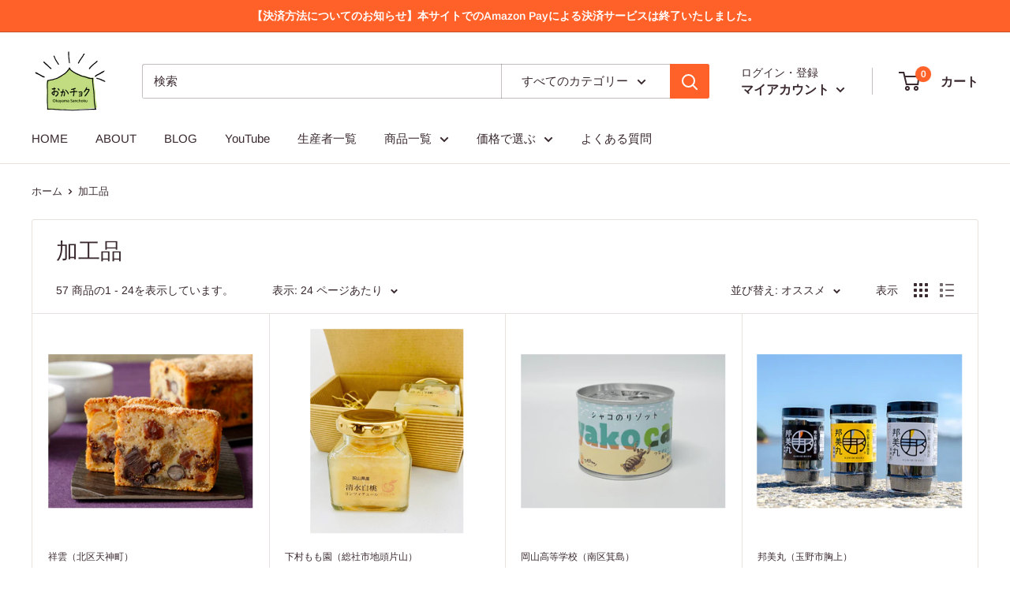

--- FILE ---
content_type: text/html; charset=utf-8
request_url: https://okachoku.com/collections/okayama-processed-food
body_size: 79906
content:
<!doctype html>

<html class="no-js" lang="ja">
  <head>

	<style id="ymq-checkout-button-protect">
		[name="checkout"],[name="chekout"], a[href^="/checkout"], a[href="/account/login"].cart__submit, button[type="submit"].btn-order, a.btn.cart__checkout, a.cart__submit, .wc-proceed-to-checkout button, #cart_form .buttons .btn-primary, .ymq-checkout-button{
        	pointer-events: none;
        }
	</style>
	<script>
		function ymq_ready(fn){
			if(document.addEventListener){
				document.addEventListener('DOMContentLoaded',function(){
					document.removeEventListener('DOMContentLoaded',arguments.callee,false);
					fn();
				},false);
			}else if(document.attachEvent){
				document.attachEvent('onreadystatechange',function(){
					if(document.readyState=='complete'){
						document.detachEvent('onreadystatechange',arguments.callee);
						fn();
					}
				});
			}
		}
		ymq_ready(() => {
			setTimeout(function() {
				var ymq_checkout_button_protect = document.getElementById("ymq-checkout-button-protect");
				ymq_checkout_button_protect.remove();
			}, 100);
		})
    </script> 


 

 

 

 


<script src='https://cdn.shopify.com/s/files/1/0411/8639/4277/t/11/assets/spotlight.js'></script>

<link href='https://cdn.shopify.com/s/files/1/0411/8639/4277/t/11/assets/ymq-option.css' rel='stylesheet'> 

<link href='https://option.ymq.cool/option/bottom.css' rel='stylesheet'> 

<style id="ymq-jsstyle"></style> 

<script> 

	window.ymq_option = window.ymq_option || {}; 

	ymq_option.shop = `xn-mdk4a0bc.myshopify.com`; 

	ymq_option.token = `0985721e269e29e3e08256f06844c46153c9a2bd51c5e557ad249b7000e55f6c`; 

	ymq_option.timestamp = `1769790442`; 

	ymq_option.customer_id = ``; 

	ymq_option.page = `collection`; 
    
    ymq_option.cart = {"note":null,"attributes":{},"original_total_price":0,"total_price":0,"total_discount":0,"total_weight":0.0,"item_count":0,"items":[],"requires_shipping":false,"currency":"JPY","items_subtotal_price":0,"cart_level_discount_applications":[],"checkout_charge_amount":0};

	ymq_option.ymq_option_branding = {}; 
	  
		ymq_option.ymq_option_branding = {"button":{"--button-background-checked-color":"#000000","--button-background-color":"#FFFFFF","--button-background-disabled-color":"#FFFFFF","--button-border-checked-color":"#000000","--button-border-color":"#000000","--button-border-disabled-color":"#000000","--button-font-checked-color":"#FFFFFF","--button-font-disabled-color":"#cccccc","--button-font-color":"#000000","--button-border-radius":"0","--button-font-size":"14","--button-line-height":"20","--button-margin-l-r":"4","--button-margin-u-d":"4","--button-padding-l-r":"16","--button-padding-u-d":"8"},"radio":{"--radio-border-color":"#BBC1E1","--radio-border-checked-color":"#BBC1E1","--radio-border-disabled-color":"#BBC1E1","--radio-border-hover-color":"#BBC1E1","--radio-background-color":"#FFFFFF","--radio-background-checked-color":"#275EFE","--radio-background-disabled-color":"#E1E6F9","--radio-background-hover-color":"#FFFFFF","--radio-inner-color":"#E1E6F9","--radio-inner-checked-color":"#FFFFFF","--radio-inner-disabled-color":"#FFFFFF"},"input":{"--input-background-checked-color":"#FFFFFF","--input-background-color":"#FFFFFF","--input-border-checked-color":"#000000","--input-border-color":"#000000","--input-font-checked-color":"#000000","--input-font-color":"#000000","--input-border-radius":"0","--input-font-size":"14","--input-padding-l-r":"16","--input-padding-u-d":"9","--input-width":"100","--input-max-width":"400"},"select":{"--select-border-color":"#000000","--select-border-checked-color":"#000000","--select-background-color":"#FFFFFF","--select-background-checked-color":"#FFFFFF","--select-font-color":"#000000","--select-font-checked-color":"#000000","--select-option-background-color":"#FFFFFF","--select-option-background-checked-color":"#F5F9FF","--select-option-background-disabled-color":"#FFFFFF","--select-option-font-color":"#000000","--select-option-font-checked-color":"#000000","--select-option-font-disabled-color":"#CCCCCC","--select-padding-u-d":"9","--select-padding-l-r":"16","--select-option-padding-u-d":"9","--select-option-padding-l-r":"16","--select-width":"100","--select-max-width":"400","--select-font-size":"14","--select-border-radius":"0"},"multiple":{"--multiple-background-color":"#F5F9FF","--multiple-font-color":"#000000","--multiple-padding-u-d":"2","--multiple-padding-l-r":"8","--multiple-font-size":"12","--multiple-border-radius":"0"},"img":{"--img-border-color":"#E1E1E1","--img-border-checked-color":"#000000","--img-border-disabled-color":"#000000","--img-width":"50","--img-height":"50","--img-margin-u-d":"2","--img-margin-l-r":"2","--img-border-radius":"4"},"upload":{"--upload-background-color":"#409EFF","--upload-font-color":"#FFFFFF","--upload-border-color":"#409EFF","--upload-padding-u-d":"12","--upload-padding-l-r":"20","--upload-font-size":"12","--upload-border-radius":"4"},"cart":{"--cart-border-color":"#000000","--buy-border-color":"#000000","--cart-border-hover-color":"#000000","--buy-border-hover-color":"#000000","--cart-background-color":"#000000","--buy-background-color":"#000000","--cart-background-hover-color":"#000000","--buy-background-hover-color":"#000000","--cart-font-color":"#FFFFFF","--buy-font-color":"#FFFFFF","--cart-font-hover-color":"#FFFFFF","--buy-font-hover-color":"#FFFFFF","--cart-padding-u-d":"12","--cart-padding-l-r":"16","--buy-padding-u-d":"12","--buy-padding-l-r":"16","--cart-margin-u-d":"4","--cart-margin-l-r":"0","--buy-margin-u-d":"4","--buy-margin-l-r":"0","--cart-width":"100","--cart-max-width":"800","--buy-width":"100","--buy-max-width":"800","--cart-font-size":"14","--cart-border-radius":"0","--buy-font-size":"14","--buy-border-radius":"0"},"quantity":{"--quantity-border-color":"#A6A3A3","--quantity-font-color":"#000000","--quantity-background-color":"#FFFFFF","--quantity-width":"150","--quantity-height":"40","--quantity-font-size":"14","--quantity-border-radius":"0"},"global":{"--global-title-color":"#000000","--global-help-color":"#000000","--global-error-color":"#DC3545","--global-title-font-size":"14","--global-help-font-size":"12","--global-error-font-size":"12","--global-margin-top":"0","--global-margin-bottom":"20","--global-margin-left":"0","--global-margin-right":"0","--global-title-margin-top":"0","--global-title-margin-bottom":"5","--global-title-margin-left":"0","--global-title-margin-right":"0","--global-help-margin-top":"5","--global-help-margin-bottom":"0","--global-help-margin-left":"0","--global-help-margin-right":"0","--global-error-margin-top":"5","--global-error-margin-bottom":"0","--global-error-margin-left":"0","--global-error-margin-right":"0"},"discount":{"--new-discount-normal-color":"#1878B9","--new-discount-error-color":"#E22120","--new-discount-layout":"flex-end"},"lan":{"require":"This is a required field.","email":"Please enter a valid email address.","phone":"Please enter the correct phone.","number":"Please enter an number.","integer":"Please enter an integer.","min_char":"Please enter no less than %s characters.","max_char":"Please enter no more than %s characters.","max_s":"Please choose less than %s options.","min_s":"Please choose more than %s options.","total_s":"Please choose %s options.","min":"Please enter no less than %s.","max":"Please enter no more than %s.","currency":"JPY","sold_out":"sold out","please_choose":"Please choose","add_to_cart":"ADD TO CART","buy_it_now":"BUY IT NOW","add_price_text":"Selection will add %s to the price","discount_code":"Discount code","application":"Apply","discount_error1":"Enter a valid discount code","discount_error2":"discount code isn't valid for the items in your cart"},"price":{"--price-border-color":"#000000","--price-background-color":"#FFFFFF","--price-font-color":"#000000","--price-price-font-color":"#03de90","--price-padding-u-d":"9","--price-padding-l-r":"16","--price-width":"100","--price-max-width":"400","--price-font-size":"14","--price-border-radius":"0"},"extra":{"is_show":"0","plan":"0","quantity-box":"0","price-value":"3,4,15,6,16,7","variant-original-margin-bottom":"15","strong-dorp-down":0,"radio-unchecked":1,"close-cart-rate":1,"automic-swatch-ajax":1,"img-option-bigger":1,"add-button-reload":1,"version":200,"img_cdn":1,"option_value_split":", "}}; 
	 

	ymq_option.ymq_option_settings = {}; 
	
        
    
    
    
    
        
        
            
    

	
</script> 
<script src='https://option.ymq.cool/option/ymq-option.js'></script>

    <!-- Google Tag Manager -->
<script>(function(w,d,s,l,i){w[l]=w[l]||[];w[l].push({'gtm.start':
new Date().getTime(),event:'gtm.js'});var f=d.getElementsByTagName(s)[0],
j=d.createElement(s),dl=l!='dataLayer'?'&l='+l:'';j.async=true;j.src=
'https://www.googletagmanager.com/gtm.js?id='+i+dl;f.parentNode.insertBefore(j,f);
})(window,document,'script','dataLayer','GTM-N8Z68S2');</script>
<!-- End Google Tag Manager -->
    
 

  <link rel="stylesheet" href="https://obscure-escarpment-2240.herokuapp.com/stylesheets/bcpo-front.css">
  <script>var bcpo_product=null;  var bcpo_settings={"fallback":"buttons","auto_select":"on","load_main_image":"on","replaceImage":"on","border_style":"round","tooltips":"show","sold_out_style":"transparent","theme":"light","jumbo_colors":"medium","jumbo_images":"medium","circle_swatches":"","inventory_style":"amazon","override_ajax":"on","add_price_addons":"off","money_format2":"¥{{amount_no_decimals}}","money_format_without_currency":"¥{{amount_no_decimals}}","show_currency":"off","global_auto_image_options":"","global_color_options":"","global_colors":[{"key":"","value":"ecf42f"}],"shop_currency":"JPY"};var inventory_quantity = [];if(bcpo_product) { for (var i = 0; i < bcpo_product.variants.length; i += 1) { bcpo_product.variants[i].inventory_quantity = inventory_quantity[i]; }}window.bcpo = window.bcpo || {}; bcpo.cart = {"note":null,"attributes":{},"original_total_price":0,"total_price":0,"total_discount":0,"total_weight":0.0,"item_count":0,"items":[],"requires_shipping":false,"currency":"JPY","items_subtotal_price":0,"cart_level_discount_applications":[],"checkout_charge_amount":0}; bcpo.ogFormData = FormData;</script>

    
    <meta charset="utf-8">
    <meta name="viewport" content="width=device-width, initial-scale=1.0, height=device-height, minimum-scale=1.0, maximum-scale=5.0">
    <meta name="theme-color" content="#3a2a2f"><title>加工品｜岡山のお取り寄せ通販サイト【おかチョク】
</title><meta name="description" content="岡山の産直サイト「おかチョク」の加工品一覧ページです。"><link rel="canonical" href="https://okachoku.com/collections/okayama-processed-food"><link rel="shortcut icon" href="//okachoku.com/cdn/shop/files/w_96x96.jpg?v=1621393033" type="image/png"><link rel="preload" as="style" href="//okachoku.com/cdn/shop/t/30/assets/theme.css?v=54638749410076340481618812518">
    <link rel="preload" as="script" href="//okachoku.com/cdn/shop/t/30/assets/theme.min.js?v=164977014983380440891642699642">
    <link rel="preconnect" href="https://cdn.shopify.com">
    <link rel="preconnect" href="https://fonts.shopifycdn.com">
    <link rel="dns-prefetch" href="https://productreviews.shopifycdn.com">
    <link rel="dns-prefetch" href="https://ajax.googleapis.com">
    <link rel="dns-prefetch" href="https://maps.googleapis.com">
    <link rel="dns-prefetch" href="https://maps.gstatic.com">

    <meta property="og:type" content="website">
  <meta property="og:title" content="加工品">
  <meta property="og:image" content="http://okachoku.com/cdn/shop/products/photo1.png?v=1616733544">
  <meta property="og:image:secure_url" content="https://okachoku.com/cdn/shop/products/photo1.png?v=1616733544">
  <meta property="og:image:width" content="480">
  <meta property="og:image:height" content="360"><meta property="og:description" content="岡山の産直サイト「おかチョク」の加工品一覧ページです。"><meta property="og:url" content="https://okachoku.com/collections/okayama-processed-food">
<meta property="og:site_name" content="お取り寄せ通販サイト『おかチョク』"><meta name="twitter:card" content="summary"><meta name="twitter:title" content="加工品">
  <meta name="twitter:description" content="">
  <meta name="twitter:image" content="https://okachoku.com/cdn/shop/products/photo1_600x600_crop_center.png?v=1616733544">
    <link rel="preload" href="//okachoku.com/cdn/fonts/poppins/poppins_n5.ad5b4b72b59a00358afc706450c864c3c8323842.woff2" as="font" type="font/woff2" crossorigin>
<link rel="preload" href="//okachoku.com/cdn/fonts/arimo/arimo_n4.a7efb558ca22d2002248bbe6f302a98edee38e35.woff2" as="font" type="font/woff2" crossorigin>

<style>
  @font-face {
  font-family: Poppins;
  font-weight: 500;
  font-style: normal;
  font-display: swap;
  src: url("//okachoku.com/cdn/fonts/poppins/poppins_n5.ad5b4b72b59a00358afc706450c864c3c8323842.woff2") format("woff2"),
       url("//okachoku.com/cdn/fonts/poppins/poppins_n5.33757fdf985af2d24b32fcd84c9a09224d4b2c39.woff") format("woff");
}

  @font-face {
  font-family: Arimo;
  font-weight: 400;
  font-style: normal;
  font-display: swap;
  src: url("//okachoku.com/cdn/fonts/arimo/arimo_n4.a7efb558ca22d2002248bbe6f302a98edee38e35.woff2") format("woff2"),
       url("//okachoku.com/cdn/fonts/arimo/arimo_n4.0da809f7d1d5ede2a73be7094ac00741efdb6387.woff") format("woff");
}

@font-face {
  font-family: Arimo;
  font-weight: 600;
  font-style: normal;
  font-display: swap;
  src: url("//okachoku.com/cdn/fonts/arimo/arimo_n6.9c18b0befd86597f319b7d7f925727d04c262b32.woff2") format("woff2"),
       url("//okachoku.com/cdn/fonts/arimo/arimo_n6.422bf6679b81a8bfb1b25d19299a53688390c2b9.woff") format("woff");
}

@font-face {
  font-family: Poppins;
  font-weight: 500;
  font-style: italic;
  font-display: swap;
  src: url("//okachoku.com/cdn/fonts/poppins/poppins_i5.6acfce842c096080e34792078ef3cb7c3aad24d4.woff2") format("woff2"),
       url("//okachoku.com/cdn/fonts/poppins/poppins_i5.a49113e4fe0ad7fd7716bd237f1602cbec299b3c.woff") format("woff");
}


  @font-face {
  font-family: Arimo;
  font-weight: 700;
  font-style: normal;
  font-display: swap;
  src: url("//okachoku.com/cdn/fonts/arimo/arimo_n7.1d2d0638e6a1228d86beb0e10006e3280ccb2d04.woff2") format("woff2"),
       url("//okachoku.com/cdn/fonts/arimo/arimo_n7.f4b9139e8eac4a17b38b8707044c20f54c3be479.woff") format("woff");
}

  @font-face {
  font-family: Arimo;
  font-weight: 400;
  font-style: italic;
  font-display: swap;
  src: url("//okachoku.com/cdn/fonts/arimo/arimo_i4.438ddb21a1b98c7230698d70dc1a21df235701b2.woff2") format("woff2"),
       url("//okachoku.com/cdn/fonts/arimo/arimo_i4.0e1908a0dc1ec32fabb5a03a0c9ee2083f82e3d7.woff") format("woff");
}

  @font-face {
  font-family: Arimo;
  font-weight: 700;
  font-style: italic;
  font-display: swap;
  src: url("//okachoku.com/cdn/fonts/arimo/arimo_i7.b9f09537c29041ec8d51f8cdb7c9b8e4f1f82cb1.woff2") format("woff2"),
       url("//okachoku.com/cdn/fonts/arimo/arimo_i7.ec659fc855f754fd0b1bd052e606bba1058f73da.woff") format("woff");
}


  :root {
    --default-text-font-size : 15px;
    --base-text-font-size    : 15px;
    --heading-font-family    : Poppins, sans-serif;
    --heading-font-weight    : 500;
    --heading-font-style     : normal;
    --text-font-family       : Arimo, sans-serif;
    --text-font-weight       : 400;
    --text-font-style        : normal;
    --text-font-bolder-weight: 600;
    --text-link-decoration   : underline;

    --text-color               : #3a2a2f;
    --text-color-rgb           : 58, 42, 47;
    --heading-color            : #3a2a2f;
    --border-color             : #e7e2de;
    --border-color-rgb         : 231, 226, 222;
    --form-border-color        : #dcd5cf;
    --accent-color             : #3a2a2f;
    --accent-color-rgb         : 58, 42, 47;
    --link-color               : #ff6128;
    --link-color-hover         : #da3a00;
    --background               : #ffffff;
    --secondary-background     : #ffffff;
    --secondary-background-rgb : 255, 255, 255;
    --accent-background        : rgba(58, 42, 47, 0.08);

    --input-background: #ffffff;

    --error-color       : #f71b1b;
    --error-background  : rgba(247, 27, 27, 0.07);
    --success-color     : #48b448;
    --success-background: rgba(72, 180, 72, 0.11);

    --primary-button-background      : #ff6128;
    --primary-button-background-rgb  : 255, 97, 40;
    --primary-button-text-color      : #ffffff;
    --secondary-button-background    : #3a2a2f;
    --secondary-button-background-rgb: 58, 42, 47;
    --secondary-button-text-color    : #ffffff;

    --header-background      : #ffffff;
    --header-text-color      : #3a2a2f;
    --header-light-text-color: #3a2a2f;
    --header-border-color    : rgba(58, 42, 47, 0.3);
    --header-accent-color    : #ff6128;

    --footer-background-color:    #ffffff;
    --footer-heading-text-color:  #3a2a2f;
    --footer-body-text-color:     #3a2a2f;
    --footer-body-text-color-rgb: 58, 42, 47;
    --footer-accent-color:        #ff6128;
    --footer-accent-color-rgb:    255, 97, 40;
    --footer-border:              1px solid var(--border-color);
    
    --flickity-arrow-color: #bcaea3;--product-on-sale-accent           : #ee0000;
    --product-on-sale-accent-rgb       : 238, 0, 0;
    --product-on-sale-color            : #ffffff;
    --product-in-stock-color           : #008a00;
    --product-low-stock-color          : #ee0000;
    --product-sold-out-color           : #d1d1d4;
    --product-custom-label-1-background: #ff6128;
    --product-custom-label-1-color     : #ffffff;
    --product-custom-label-2-background: #a95ebe;
    --product-custom-label-2-color     : #ffffff;
    --product-review-star-color        : #ffb647;

    --mobile-container-gutter : 20px;
    --desktop-container-gutter: 40px;
  }
</style>

<script>
  // IE11 does not have support for CSS variables, so we have to polyfill them
  if (!(((window || {}).CSS || {}).supports && window.CSS.supports('(--a: 0)'))) {
    const script = document.createElement('script');
    script.type = 'text/javascript';
    script.src = 'https://cdn.jsdelivr.net/npm/css-vars-ponyfill@2';
    script.onload = function() {
      cssVars({});
    };

    document.getElementsByTagName('head')[0].appendChild(script);
  }
</script>


    <script>window.performance && window.performance.mark && window.performance.mark('shopify.content_for_header.start');</script><meta name="facebook-domain-verification" content="86lgo2ia1r5zcvtcn73e35aurxj7ei">
<meta id="shopify-digital-wallet" name="shopify-digital-wallet" content="/51000901798/digital_wallets/dialog">
<link rel="alternate" type="application/atom+xml" title="Feed" href="/collections/okayama-processed-food.atom" />
<link rel="next" href="/collections/okayama-processed-food?page=2">
<link rel="alternate" type="application/json+oembed" href="https://okachoku.com/collections/okayama-processed-food.oembed">
<script async="async" src="/checkouts/internal/preloads.js?locale=ja-JP"></script>
<script id="shopify-features" type="application/json">{"accessToken":"388ef9080e87dc385f0e88a89979f8f1","betas":["rich-media-storefront-analytics"],"domain":"okachoku.com","predictiveSearch":false,"shopId":51000901798,"locale":"ja"}</script>
<script>var Shopify = Shopify || {};
Shopify.shop = "xn-mdk4a0bc.myshopify.com";
Shopify.locale = "ja";
Shopify.currency = {"active":"JPY","rate":"1.0"};
Shopify.country = "JP";
Shopify.theme = {"name":"おかチョク","id":122056573094,"schema_name":"Warehouse","schema_version":"1.17.0","theme_store_id":871,"role":"main"};
Shopify.theme.handle = "null";
Shopify.theme.style = {"id":null,"handle":null};
Shopify.cdnHost = "okachoku.com/cdn";
Shopify.routes = Shopify.routes || {};
Shopify.routes.root = "/";</script>
<script type="module">!function(o){(o.Shopify=o.Shopify||{}).modules=!0}(window);</script>
<script>!function(o){function n(){var o=[];function n(){o.push(Array.prototype.slice.apply(arguments))}return n.q=o,n}var t=o.Shopify=o.Shopify||{};t.loadFeatures=n(),t.autoloadFeatures=n()}(window);</script>
<script id="shop-js-analytics" type="application/json">{"pageType":"collection"}</script>
<script defer="defer" async type="module" src="//okachoku.com/cdn/shopifycloud/shop-js/modules/v2/client.init-shop-cart-sync_CSE-8ASR.ja.esm.js"></script>
<script defer="defer" async type="module" src="//okachoku.com/cdn/shopifycloud/shop-js/modules/v2/chunk.common_DDD8GOhs.esm.js"></script>
<script defer="defer" async type="module" src="//okachoku.com/cdn/shopifycloud/shop-js/modules/v2/chunk.modal_B6JNj9sU.esm.js"></script>
<script type="module">
  await import("//okachoku.com/cdn/shopifycloud/shop-js/modules/v2/client.init-shop-cart-sync_CSE-8ASR.ja.esm.js");
await import("//okachoku.com/cdn/shopifycloud/shop-js/modules/v2/chunk.common_DDD8GOhs.esm.js");
await import("//okachoku.com/cdn/shopifycloud/shop-js/modules/v2/chunk.modal_B6JNj9sU.esm.js");

  window.Shopify.SignInWithShop?.initShopCartSync?.({"fedCMEnabled":true,"windoidEnabled":true});

</script>
<script>(function() {
  var isLoaded = false;
  function asyncLoad() {
    if (isLoaded) return;
    isLoaded = true;
    var urls = ["\/\/d1liekpayvooaz.cloudfront.net\/apps\/customizery\/customizery.js?shop=xn-mdk4a0bc.myshopify.com","https:\/\/inffuse.eventscalendar.co\/plugins\/shopify\/loader.js?app=calendar\u0026shop=xn-mdk4a0bc.myshopify.com\u0026shop=xn-mdk4a0bc.myshopify.com","https:\/\/cdn.shopify.com\/s\/files\/1\/0184\/4255\/1360\/files\/haloroar-legal.min.js?v=1649374317\u0026shop=xn-mdk4a0bc.myshopify.com"];
    for (var i = 0; i < urls.length; i++) {
      var s = document.createElement('script');
      s.type = 'text/javascript';
      s.async = true;
      s.src = urls[i];
      var x = document.getElementsByTagName('script')[0];
      x.parentNode.insertBefore(s, x);
    }
  };
  if(window.attachEvent) {
    window.attachEvent('onload', asyncLoad);
  } else {
    window.addEventListener('load', asyncLoad, false);
  }
})();</script>
<script id="__st">var __st={"a":51000901798,"offset":32400,"reqid":"f302f6fd-7027-4cc5-932d-7502502dfef9-1769790441","pageurl":"okachoku.com\/collections\/okayama-processed-food","u":"cecee18679c8","p":"collection","rtyp":"collection","rid":270086930598};</script>
<script>window.ShopifyPaypalV4VisibilityTracking = true;</script>
<script id="captcha-bootstrap">!function(){'use strict';const t='contact',e='account',n='new_comment',o=[[t,t],['blogs',n],['comments',n],[t,'customer']],c=[[e,'customer_login'],[e,'guest_login'],[e,'recover_customer_password'],[e,'create_customer']],r=t=>t.map((([t,e])=>`form[action*='/${t}']:not([data-nocaptcha='true']) input[name='form_type'][value='${e}']`)).join(','),a=t=>()=>t?[...document.querySelectorAll(t)].map((t=>t.form)):[];function s(){const t=[...o],e=r(t);return a(e)}const i='password',u='form_key',d=['recaptcha-v3-token','g-recaptcha-response','h-captcha-response',i],f=()=>{try{return window.sessionStorage}catch{return}},m='__shopify_v',_=t=>t.elements[u];function p(t,e,n=!1){try{const o=window.sessionStorage,c=JSON.parse(o.getItem(e)),{data:r}=function(t){const{data:e,action:n}=t;return t[m]||n?{data:e,action:n}:{data:t,action:n}}(c);for(const[e,n]of Object.entries(r))t.elements[e]&&(t.elements[e].value=n);n&&o.removeItem(e)}catch(o){console.error('form repopulation failed',{error:o})}}const l='form_type',E='cptcha';function T(t){t.dataset[E]=!0}const w=window,h=w.document,L='Shopify',v='ce_forms',y='captcha';let A=!1;((t,e)=>{const n=(g='f06e6c50-85a8-45c8-87d0-21a2b65856fe',I='https://cdn.shopify.com/shopifycloud/storefront-forms-hcaptcha/ce_storefront_forms_captcha_hcaptcha.v1.5.2.iife.js',D={infoText:'hCaptchaによる保護',privacyText:'プライバシー',termsText:'利用規約'},(t,e,n)=>{const o=w[L][v],c=o.bindForm;if(c)return c(t,g,e,D).then(n);var r;o.q.push([[t,g,e,D],n]),r=I,A||(h.body.append(Object.assign(h.createElement('script'),{id:'captcha-provider',async:!0,src:r})),A=!0)});var g,I,D;w[L]=w[L]||{},w[L][v]=w[L][v]||{},w[L][v].q=[],w[L][y]=w[L][y]||{},w[L][y].protect=function(t,e){n(t,void 0,e),T(t)},Object.freeze(w[L][y]),function(t,e,n,w,h,L){const[v,y,A,g]=function(t,e,n){const i=e?o:[],u=t?c:[],d=[...i,...u],f=r(d),m=r(i),_=r(d.filter((([t,e])=>n.includes(e))));return[a(f),a(m),a(_),s()]}(w,h,L),I=t=>{const e=t.target;return e instanceof HTMLFormElement?e:e&&e.form},D=t=>v().includes(t);t.addEventListener('submit',(t=>{const e=I(t);if(!e)return;const n=D(e)&&!e.dataset.hcaptchaBound&&!e.dataset.recaptchaBound,o=_(e),c=g().includes(e)&&(!o||!o.value);(n||c)&&t.preventDefault(),c&&!n&&(function(t){try{if(!f())return;!function(t){const e=f();if(!e)return;const n=_(t);if(!n)return;const o=n.value;o&&e.removeItem(o)}(t);const e=Array.from(Array(32),(()=>Math.random().toString(36)[2])).join('');!function(t,e){_(t)||t.append(Object.assign(document.createElement('input'),{type:'hidden',name:u})),t.elements[u].value=e}(t,e),function(t,e){const n=f();if(!n)return;const o=[...t.querySelectorAll(`input[type='${i}']`)].map((({name:t})=>t)),c=[...d,...o],r={};for(const[a,s]of new FormData(t).entries())c.includes(a)||(r[a]=s);n.setItem(e,JSON.stringify({[m]:1,action:t.action,data:r}))}(t,e)}catch(e){console.error('failed to persist form',e)}}(e),e.submit())}));const S=(t,e)=>{t&&!t.dataset[E]&&(n(t,e.some((e=>e===t))),T(t))};for(const o of['focusin','change'])t.addEventListener(o,(t=>{const e=I(t);D(e)&&S(e,y())}));const B=e.get('form_key'),M=e.get(l),P=B&&M;t.addEventListener('DOMContentLoaded',(()=>{const t=y();if(P)for(const e of t)e.elements[l].value===M&&p(e,B);[...new Set([...A(),...v().filter((t=>'true'===t.dataset.shopifyCaptcha))])].forEach((e=>S(e,t)))}))}(h,new URLSearchParams(w.location.search),n,t,e,['guest_login'])})(!0,!0)}();</script>
<script integrity="sha256-4kQ18oKyAcykRKYeNunJcIwy7WH5gtpwJnB7kiuLZ1E=" data-source-attribution="shopify.loadfeatures" defer="defer" src="//okachoku.com/cdn/shopifycloud/storefront/assets/storefront/load_feature-a0a9edcb.js" crossorigin="anonymous"></script>
<script data-source-attribution="shopify.dynamic_checkout.dynamic.init">var Shopify=Shopify||{};Shopify.PaymentButton=Shopify.PaymentButton||{isStorefrontPortableWallets:!0,init:function(){window.Shopify.PaymentButton.init=function(){};var t=document.createElement("script");t.src="https://okachoku.com/cdn/shopifycloud/portable-wallets/latest/portable-wallets.ja.js",t.type="module",document.head.appendChild(t)}};
</script>
<script data-source-attribution="shopify.dynamic_checkout.buyer_consent">
  function portableWalletsHideBuyerConsent(e){var t=document.getElementById("shopify-buyer-consent"),n=document.getElementById("shopify-subscription-policy-button");t&&n&&(t.classList.add("hidden"),t.setAttribute("aria-hidden","true"),n.removeEventListener("click",e))}function portableWalletsShowBuyerConsent(e){var t=document.getElementById("shopify-buyer-consent"),n=document.getElementById("shopify-subscription-policy-button");t&&n&&(t.classList.remove("hidden"),t.removeAttribute("aria-hidden"),n.addEventListener("click",e))}window.Shopify?.PaymentButton&&(window.Shopify.PaymentButton.hideBuyerConsent=portableWalletsHideBuyerConsent,window.Shopify.PaymentButton.showBuyerConsent=portableWalletsShowBuyerConsent);
</script>
<script data-source-attribution="shopify.dynamic_checkout.cart.bootstrap">document.addEventListener("DOMContentLoaded",(function(){function t(){return document.querySelector("shopify-accelerated-checkout-cart, shopify-accelerated-checkout")}if(t())Shopify.PaymentButton.init();else{new MutationObserver((function(e,n){t()&&(Shopify.PaymentButton.init(),n.disconnect())})).observe(document.body,{childList:!0,subtree:!0})}}));
</script>

<script>window.performance && window.performance.mark && window.performance.mark('shopify.content_for_header.end');</script>

    <link rel="stylesheet" href="//okachoku.com/cdn/shop/t/30/assets/theme.css?v=54638749410076340481618812518">

    


  <script type="application/ld+json">
  {
    "@context": "http://schema.org",
    "@type": "BreadcrumbList",
  "itemListElement": [{
      "@type": "ListItem",
      "position": 1,
      "name": "ホーム",
      "item": "https://okachoku.com"
    },{
          "@type": "ListItem",
          "position": 2,
          "name": "加工品",
          "item": "https://okachoku.com/collections/okayama-processed-food"
        }]
  }
  </script>


    <script>
      // This allows to expose several variables to the global scope, to be used in scripts
      window.theme = {
        pageType: "collection",
        cartCount: 0,
        moneyFormat: "¥{{amount_no_decimals}}",
        moneyWithCurrencyFormat: "¥{{amount_no_decimals}}",
        showDiscount: true,
        discountMode: "percentage",
        searchMode: "product,article,page",
        searchUnavailableProducts: "last",
        cartType: "drawer"
      };

      window.routes = {
        rootUrl: "\/",
        rootUrlWithoutSlash: '',
        cartUrl: "\/cart",
        cartAddUrl: "\/cart\/add",
        cartChangeUrl: "\/cart\/change",
        searchUrl: "\/search",
        productRecommendationsUrl: "\/recommendations\/products"
      };

      window.languages = {
        productRegularPrice: "通常価格",
        productSalePrice: "販売価格",
        collectionOnSaleLabel: "{{savings}}セーブ",
        productFormUnavailable: "利用できません",
        productFormAddToCart: "カートに追加",
        productFormSoldOut: "完売",
        productAdded: "カートに追加されました",
        productAddedShort: "追加されました",
        shippingEstimatorNoResults: "住所への配送が見つかりませんでした。",
        shippingEstimatorOneResult: "住所には1つの配送料金があります：",
        shippingEstimatorMultipleResults: "住所には{{count}}の送料があります：",
        shippingEstimatorErrors: "いくつかのエラーがあります："
      };

      window.lazySizesConfig = {
        loadHidden: false,
        hFac: 0.8,
        expFactor: 3,
        customMedia: {
          '--phone': '(max-width: 640px)',
          '--tablet': '(min-width: 641px) and (max-width: 1023px)',
          '--lap': '(min-width: 1024px)'
        }
      };

      document.documentElement.className = document.documentElement.className.replace('no-js', 'js');
    </script><script src="//okachoku.com/cdn/shop/t/30/assets/theme.min.js?v=164977014983380440891642699642" defer></script>
    <script src="//okachoku.com/cdn/shop/t/30/assets/custom.js?v=90373254691674712701618812515" defer></script><script>
        (function () {
          window.onpageshow = function() {
            // We force re-freshing the cart content onpageshow, as most browsers will serve a cache copy when hitting the
            // back button, which cause staled data
            document.documentElement.dispatchEvent(new CustomEvent('cart:refresh', {
              bubbles: true,
              detail: {scrollToTop: false}
            }));
          };
        })();
      </script>
<!-- Start of Judge.me Core -->
<link rel="dns-prefetch" href="https://cdn.judge.me/">
<script data-cfasync='false' class='jdgm-settings-script'>window.jdgmSettings={"pagination":5,"disable_web_reviews":false,"badge_no_review_text":"レビューなし","badge_n_reviews_text":"{{ n }}件のレビュー","badge_star_color":"#ffc816","hide_badge_preview_if_no_reviews":true,"badge_hide_text":true,"enforce_center_preview_badge":false,"widget_title":"カスタマーレビュー","widget_open_form_text":"レビューを書く","widget_close_form_text":"レビューをキャンセル","widget_refresh_page_text":"ページを更新","widget_summary_text":"{{ number_of_reviews }}件のレビューに基づく","widget_no_review_text":"最初のレビューを書きましょう","widget_name_field_text":"表示名","widget_verified_name_field_text":"名前・ニックネーム（一般公開）","widget_name_placeholder_text":"名前・ニックネームを入力してください（公開）","widget_required_field_error_text":"このフィールドは必須です。","widget_email_field_text":"メールアドレス","widget_verified_email_field_text":"メールアドレス（非公開、編集不可）","widget_email_placeholder_text":"あなたのメールアドレス（非公開）","widget_email_field_error_text":"有効なメールアドレスを入力してください。","widget_rating_field_text":"評価（選択してください）","widget_review_title_field_text":"レビュータイトル","widget_review_title_placeholder_text":"タイトルを入力してください","widget_review_body_field_text":"レビュー内容","widget_review_body_placeholder_text":"ここに書き始めてください...","widget_pictures_field_text":"写真/動画（任意）","widget_submit_review_text":"レビューを送信","widget_submit_verified_review_text":"認証済みレビューを送信","widget_submit_success_msg_with_auto_publish":"ありがとうございます！数分後にページを更新して、あなたのレビューを確認してください。\u003ca href='https://judge.me/login' target='_blank' rel='nofollow noopener'\u003eJudge.me\u003c/a\u003eにログインすることで、レビューの削除や編集ができます。","widget_submit_success_msg_no_auto_publish":"ありがとうございます！あなたのレビューはショップ管理者の承認を得た後に公開されます。\u003ca href='https://judge.me/login' target='_blank' rel='nofollow noopener'\u003eJudge.me\u003c/a\u003eにログインすることで、レビューの削除や編集ができます。","widget_show_default_reviews_out_of_total_text":"{{ n_reviews }}件のレビューのうち{{ n_reviews_shown }}件を表示しています。","widget_show_all_link_text":"すべて表示","widget_show_less_link_text":"表示を減らす","widget_author_said_text":"{{ reviewer_name }}の言葉：","widget_days_text":"{{ n }}日前","widget_weeks_text":"{{ n }}週間前","widget_months_text":"{{ n }}ヶ月前","widget_years_text":"{{ n }}年前","widget_yesterday_text":"昨日","widget_today_text":"今日","widget_replied_text":"\u003e\u003e {{ shop_name }}の返信：","widget_read_more_text":"続きを読む","widget_reviewer_name_as_initial":"","widget_rating_filter_color":"","widget_rating_filter_see_all_text":"すべてのレビューを見る","widget_sorting_most_recent_text":"最新順","widget_sorting_highest_rating_text":"最高評価順","widget_sorting_lowest_rating_text":"最低評価順","widget_sorting_with_pictures_text":"写真付きのみ","widget_sorting_most_helpful_text":"最も役立つ順","widget_open_question_form_text":"質問する","widget_reviews_subtab_text":"レビュー","widget_questions_subtab_text":"質問","widget_question_label_text":"質問","widget_answer_label_text":"回答","widget_question_placeholder_text":"ここに質問を書いてください","widget_submit_question_text":"質問を送信","widget_question_submit_success_text":"ご質問ありがとうございます！回答があり次第ご連絡いたします。","widget_star_color":"#ffc816","verified_badge_text":"認証済み","verified_badge_bg_color":"","verified_badge_text_color":"","verified_badge_placement":"left-of-reviewer-name","widget_review_max_height":"","widget_hide_border":false,"widget_social_share":false,"widget_thumb":false,"widget_review_location_show":false,"widget_location_format":"country_only","all_reviews_include_out_of_store_products":true,"all_reviews_out_of_store_text":"（ストア外）","all_reviews_pagination":100,"all_reviews_product_name_prefix_text":"について","enable_review_pictures":false,"enable_question_anwser":false,"widget_theme":"","review_date_format":"mm/dd/yyyy","default_sort_method":"most-recent","widget_product_reviews_subtab_text":"製品レビュー","widget_shop_reviews_subtab_text":"ショップレビュー","widget_other_products_reviews_text":"他の製品のレビュー","widget_store_reviews_subtab_text":"ショップレビュー","widget_no_store_reviews_text":"この店舗はまだレビューを受け取っていません","widget_web_restriction_product_reviews_text":"この製品に対するレビューはまだありません","widget_no_items_text":"アイテムが見つかりません","widget_show_more_text":"もっと見る","widget_write_a_store_review_text":"ストアレビューを書く","widget_other_languages_heading":"他の言語のレビュー","widget_translate_review_text":"レビューを{{ language }}に翻訳","widget_translating_review_text":"翻訳中...","widget_show_original_translation_text":"原文を表示 ({{ language }})","widget_translate_review_failed_text":"レビューを翻訳できませんでした。","widget_translate_review_retry_text":"再試行","widget_translate_review_try_again_later_text":"後でもう一度お試しください","show_product_url_for_grouped_product":false,"widget_sorting_pictures_first_text":"写真を最初に","show_pictures_on_all_rev_page_mobile":false,"show_pictures_on_all_rev_page_desktop":false,"floating_tab_hide_mobile_install_preference":false,"floating_tab_button_name":"★ レビュー","floating_tab_title":"お客様の声","floating_tab_button_color":"","floating_tab_button_background_color":"","floating_tab_url":"","floating_tab_url_enabled":false,"floating_tab_tab_style":"text","all_reviews_text_badge_text":"お客様は当店を{{ shop.metafields.judgeme.all_reviews_count }}件のレビューに基づいて{{ shop.metafields.judgeme.all_reviews_rating | round: 1 }}/5と評価しています。","all_reviews_text_badge_text_branded_style":"{{ shop.metafields.judgeme.all_reviews_count }}件のレビューに基づいて5つ星中{{ shop.metafields.judgeme.all_reviews_rating | round: 1 }}つ星","is_all_reviews_text_badge_a_link":false,"show_stars_for_all_reviews_text_badge":false,"all_reviews_text_badge_url":"","all_reviews_text_style":"text","all_reviews_text_color_style":"judgeme_brand_color","all_reviews_text_color":"#108474","all_reviews_text_show_jm_brand":true,"featured_carousel_show_header":true,"featured_carousel_title":"お客様の声","testimonials_carousel_title":"お客様の声","videos_carousel_title":"お客様の声","cards_carousel_title":"お客様の声","featured_carousel_count_text":"{{ n }}件のレビューから","featured_carousel_add_link_to_all_reviews_page":false,"featured_carousel_url":"","featured_carousel_show_images":true,"featured_carousel_autoslide_interval":5,"featured_carousel_arrows_on_the_sides":false,"featured_carousel_height":250,"featured_carousel_width":80,"featured_carousel_image_size":0,"featured_carousel_image_height":250,"featured_carousel_arrow_color":"#eeeeee","verified_count_badge_style":"vintage","verified_count_badge_orientation":"horizontal","verified_count_badge_color_style":"judgeme_brand_color","verified_count_badge_color":"#108474","is_verified_count_badge_a_link":false,"verified_count_badge_url":"","verified_count_badge_show_jm_brand":true,"widget_rating_preset_default":5,"widget_first_sub_tab":"product-reviews","widget_show_histogram":true,"widget_histogram_use_custom_color":false,"widget_pagination_use_custom_color":false,"widget_star_use_custom_color":true,"widget_verified_badge_use_custom_color":false,"widget_write_review_use_custom_color":false,"picture_reminder_submit_button":"Upload Pictures","enable_review_videos":false,"mute_video_by_default":false,"widget_sorting_videos_first_text":"動画を最初に","widget_review_pending_text":"保留中","featured_carousel_items_for_large_screen":3,"social_share_options_order":"Facebook,Twitter","remove_microdata_snippet":false,"disable_json_ld":false,"enable_json_ld_products":false,"preview_badge_show_question_text":false,"preview_badge_no_question_text":"質問なし","preview_badge_n_question_text":"{{ number_of_questions }}件の質問","qa_badge_show_icon":false,"qa_badge_position":"same-row","remove_judgeme_branding":true,"widget_add_search_bar":false,"widget_search_bar_placeholder":"検索","widget_sorting_verified_only_text":"認証済みのみ","featured_carousel_theme":"default","featured_carousel_show_rating":true,"featured_carousel_show_title":true,"featured_carousel_show_body":true,"featured_carousel_show_date":false,"featured_carousel_show_reviewer":true,"featured_carousel_show_product":false,"featured_carousel_header_background_color":"#108474","featured_carousel_header_text_color":"#ffffff","featured_carousel_name_product_separator":"reviewed","featured_carousel_full_star_background":"#108474","featured_carousel_empty_star_background":"#dadada","featured_carousel_vertical_theme_background":"#f9fafb","featured_carousel_verified_badge_enable":false,"featured_carousel_verified_badge_color":"#108474","featured_carousel_border_style":"round","featured_carousel_review_line_length_limit":3,"featured_carousel_more_reviews_button_text":"さらにレビューを読む","featured_carousel_view_product_button_text":"製品を見る","all_reviews_page_load_reviews_on":"scroll","all_reviews_page_load_more_text":"さらにレビューを読み込む","disable_fb_tab_reviews":false,"enable_ajax_cdn_cache":false,"widget_public_name_text":"表示方法","default_reviewer_name":"John Smith","default_reviewer_name_has_non_latin":true,"widget_reviewer_anonymous":"匿名","medals_widget_title":"Judge.me レビューメダル","medals_widget_background_color":"#f9fafb","medals_widget_position":"footer_all_pages","medals_widget_border_color":"#f9fafb","medals_widget_verified_text_position":"left","medals_widget_use_monochromatic_version":false,"medals_widget_elements_color":"#108474","show_reviewer_avatar":true,"widget_invalid_yt_video_url_error_text":"YouTubeビデオURLではありません","widget_max_length_field_error_text":"{0}文字以内で入力してください。","widget_show_country_flag":false,"widget_show_collected_via_shop_app":true,"widget_verified_by_shop_badge_style":"light","widget_verified_by_shop_text":"ショップによって認証","widget_show_photo_gallery":false,"widget_load_with_code_splitting":true,"widget_ugc_install_preference":false,"widget_ugc_title":"私たちが作り、あなたが共有","widget_ugc_subtitle":"タグ付けすると、あなたの写真が私たちのページで特集されます","widget_ugc_arrows_color":"#ffffff","widget_ugc_primary_button_text":"今すぐ購入","widget_ugc_primary_button_background_color":"#108474","widget_ugc_primary_button_text_color":"#ffffff","widget_ugc_primary_button_border_width":"0","widget_ugc_primary_button_border_style":"none","widget_ugc_primary_button_border_color":"#108474","widget_ugc_primary_button_border_radius":"25","widget_ugc_secondary_button_text":"さらに読み込む","widget_ugc_secondary_button_background_color":"#ffffff","widget_ugc_secondary_button_text_color":"#108474","widget_ugc_secondary_button_border_width":"2","widget_ugc_secondary_button_border_style":"solid","widget_ugc_secondary_button_border_color":"#108474","widget_ugc_secondary_button_border_radius":"25","widget_ugc_reviews_button_text":"レビューを見る","widget_ugc_reviews_button_background_color":"#ffffff","widget_ugc_reviews_button_text_color":"#108474","widget_ugc_reviews_button_border_width":"2","widget_ugc_reviews_button_border_style":"solid","widget_ugc_reviews_button_border_color":"#108474","widget_ugc_reviews_button_border_radius":"25","widget_ugc_reviews_button_link_to":"judgeme-reviews-page","widget_ugc_show_post_date":true,"widget_ugc_max_width":"800","widget_rating_metafield_value_type":true,"widget_primary_color":"#108474","widget_enable_secondary_color":false,"widget_secondary_color":"#edf5f5","widget_summary_average_rating_text":"5つ星中{{ average_rating }}つ星","widget_media_grid_title":"お客様の写真と動画","widget_media_grid_see_more_text":"もっと見る","widget_round_style":false,"widget_show_product_medals":true,"widget_verified_by_judgeme_text":"Judge.meによって認証","widget_show_store_medals":true,"widget_verified_by_judgeme_text_in_store_medals":"Judge.meによって認証","widget_media_field_exceed_quantity_message":"申し訳ありませんが、1つのレビューにつき{{ max_media }}つまでしか受け付けられません。","widget_media_field_exceed_limit_message":"{{ file_name }}が大きすぎます。{{ size_limit }}MB未満の{{ media_type }}を選択してください。","widget_review_submitted_text":"レビューが送信されました！","widget_question_submitted_text":"質問が送信されました！","widget_close_form_text_question":"キャンセル","widget_write_your_answer_here_text":"ここに回答を書いてください","widget_enabled_branded_link":true,"widget_show_collected_by_judgeme":false,"widget_reviewer_name_color":"","widget_write_review_text_color":"","widget_write_review_bg_color":"","widget_collected_by_judgeme_text":"Judge.meによって収集","widget_pagination_type":"standard","widget_load_more_text":"さらに読み込む","widget_load_more_color":"#108474","widget_full_review_text":"完全なレビュー","widget_read_more_reviews_text":"さらにレビューを読む","widget_read_questions_text":"質問を読む","widget_questions_and_answers_text":"質問と回答","widget_verified_by_text":"認証元","widget_verified_text":"認証済み","widget_number_of_reviews_text":"{{ number_of_reviews }}件のレビュー","widget_back_button_text":"戻る","widget_next_button_text":"次へ","widget_custom_forms_filter_button":"フィルター","custom_forms_style":"vertical","widget_show_review_information":false,"how_reviews_are_collected":"レビューの収集方法は？","widget_show_review_keywords":false,"widget_gdpr_statement":"あなたのデータの使用方法：あなたが残したレビューについてのみ、必要な場合にのみご連絡いたします。レビューを送信することで、Judge.meの\u003ca href='https://judge.me/terms' target='_blank' rel='nofollow noopener'\u003e利用規約\u003c/a\u003e、\u003ca href='https://judge.me/privacy' target='_blank' rel='nofollow noopener'\u003eプライバシーポリシー\u003c/a\u003e、\u003ca href='https://judge.me/content-policy' target='_blank' rel='nofollow noopener'\u003eコンテンツポリシー\u003c/a\u003eに同意したことになります。","widget_multilingual_sorting_enabled":false,"widget_translate_review_content_enabled":false,"widget_translate_review_content_method":"manual","popup_widget_review_selection":"automatically_with_pictures","popup_widget_round_border_style":true,"popup_widget_show_title":true,"popup_widget_show_body":true,"popup_widget_show_reviewer":false,"popup_widget_show_product":true,"popup_widget_show_pictures":true,"popup_widget_use_review_picture":true,"popup_widget_show_on_home_page":true,"popup_widget_show_on_product_page":true,"popup_widget_show_on_collection_page":true,"popup_widget_show_on_cart_page":true,"popup_widget_position":"bottom_left","popup_widget_first_review_delay":5,"popup_widget_duration":5,"popup_widget_interval":5,"popup_widget_review_count":5,"popup_widget_hide_on_mobile":true,"review_snippet_widget_round_border_style":true,"review_snippet_widget_card_color":"#FFFFFF","review_snippet_widget_slider_arrows_background_color":"#FFFFFF","review_snippet_widget_slider_arrows_color":"#000000","review_snippet_widget_star_color":"#108474","show_product_variant":false,"all_reviews_product_variant_label_text":"バリエーション: ","widget_show_verified_branding":false,"widget_ai_summary_title":"お客様の声","widget_ai_summary_disclaimer":"最近のカスタマーレビューに基づくAI搭載レビュー要約","widget_show_ai_summary":false,"widget_show_ai_summary_bg":false,"widget_show_review_title_input":true,"redirect_reviewers_invited_via_email":"review_widget","request_store_review_after_product_review":false,"request_review_other_products_in_order":false,"review_form_color_scheme":"default","review_form_corner_style":"square","review_form_star_color":{},"review_form_text_color":"#333333","review_form_background_color":"#ffffff","review_form_field_background_color":"#fafafa","review_form_button_color":{},"review_form_button_text_color":"#ffffff","review_form_modal_overlay_color":"#000000","review_content_screen_title_text":"この製品をどのように評価しますか？","review_content_introduction_text":"あなたの体験について少し共有していただけると嬉しいです。","store_review_form_title_text":"このストアをどのように評価しますか？","store_review_form_introduction_text":"あなたの体験について少し共有していただけると嬉しいです。","show_review_guidance_text":true,"one_star_review_guidance_text":"悪い","five_star_review_guidance_text":"素晴らしい","customer_information_screen_title_text":"あなたについて","customer_information_introduction_text":"あなたについてもっと教えてください。","custom_questions_screen_title_text":"あなたの体験について詳しく","custom_questions_introduction_text":"あなたの体験についてより詳しく理解するための質問がいくつかあります。","review_submitted_screen_title_text":"レビューありがとうございます！","review_submitted_screen_thank_you_text":"現在処理中です。まもなくストアに表示されます。","review_submitted_screen_email_verification_text":"今送信したリンクをクリックしてメールアドレスを確認してください。これにより、レビューの信頼性を保つことができます。","review_submitted_request_store_review_text":"私たちとのお買い物体験を共有していただけませんか？","review_submitted_review_other_products_text":"これらの商品をレビューしていただけませんか？","store_review_screen_title_text":"あなたの購入体験を共有しますか？","store_review_introduction_text":"あなたのフィードバックを重視し、改善に活用します。あなたの思いや提案を共有してください。","reviewer_media_screen_title_picture_text":"写真を共有","reviewer_media_introduction_picture_text":"レビューを裏付ける写真をアップロードしてください。","reviewer_media_screen_title_video_text":"ビデオを共有","reviewer_media_introduction_video_text":"レビューを裏付けるビデオをアップロードしてください。","reviewer_media_screen_title_picture_or_video_text":"写真またはビデオを共有","reviewer_media_introduction_picture_or_video_text":"レビューを裏付ける写真またはビデオをアップロードしてください。","reviewer_media_youtube_url_text":"ここにYoutubeのURLを貼り付けてください","advanced_settings_next_step_button_text":"次へ","advanced_settings_close_review_button_text":"閉じる","modal_write_review_flow":false,"write_review_flow_required_text":"必須","write_review_flow_privacy_message_text":"個人情報を厳守します。","write_review_flow_anonymous_text":"匿名レビュー","write_review_flow_visibility_text":"これは他のお客様には表示されません。","write_review_flow_multiple_selection_help_text":"お好きなだけ選択してください","write_review_flow_single_selection_help_text":"一つのオプションを選択してください","write_review_flow_required_field_error_text":"この項目は必須です","write_review_flow_invalid_email_error_text":"有効なメールアドレスを入力してください","write_review_flow_max_length_error_text":"最大{{ max_length }}文字。","write_review_flow_media_upload_text":"\u003cb\u003eクリックしてアップロード\u003c/b\u003eまたはドラッグ\u0026ドロップ","write_review_flow_gdpr_statement":"必要な場合にのみ、あなたのレビューについてご連絡いたします。レビューを送信することで、当社の\u003ca href='https://judge.me/terms' target='_blank' rel='nofollow noopener'\u003e利用規約\u003c/a\u003eおよび\u003ca href='https://judge.me/privacy' target='_blank' rel='nofollow noopener'\u003eプライバシーポリシー\u003c/a\u003eに同意したものとみなされます。","rating_only_reviews_enabled":false,"show_negative_reviews_help_screen":false,"new_review_flow_help_screen_rating_threshold":3,"negative_review_resolution_screen_title_text":"もっと教えてください","negative_review_resolution_text":"お客様の体験は私たちにとって重要です。ご購入に問題がございましたら、私たちがサポートいたします。お気軽にお問い合わせください。状況を改善する機会をいただければ幸いです。","negative_review_resolution_button_text":"お問い合わせ","negative_review_resolution_proceed_with_review_text":"レビューを残す","negative_review_resolution_subject":"{{ shop_name }}での購入に関する問題。{{ order_name }}","preview_badge_collection_page_install_status":false,"widget_review_custom_css":"","preview_badge_custom_css":"","preview_badge_stars_count":"5-stars","featured_carousel_custom_css":"","floating_tab_custom_css":"","all_reviews_widget_custom_css":"","medals_widget_custom_css":"","verified_badge_custom_css":"","all_reviews_text_custom_css":"","transparency_badges_collected_via_store_invite":false,"transparency_badges_from_another_provider":false,"transparency_badges_collected_from_store_visitor":false,"transparency_badges_collected_by_verified_review_provider":false,"transparency_badges_earned_reward":false,"transparency_badges_collected_via_store_invite_text":"ストア招待によるレビュー収集","transparency_badges_from_another_provider_text":"他のプロバイダーからのレビュー収集","transparency_badges_collected_from_store_visitor_text":"ストア訪問者からのレビュー収集","transparency_badges_written_in_google_text":"Googleで書かれたレビュー","transparency_badges_written_in_etsy_text":"Etsyで書かれたレビュー","transparency_badges_written_in_shop_app_text":"Shop Appで書かれたレビュー","transparency_badges_earned_reward_text":"将来の購入に対する報酬を獲得したレビュー","product_review_widget_per_page":10,"widget_store_review_label_text":"ストアレビュー","checkout_comment_extension_title_on_product_page":"Customer Comments","checkout_comment_extension_num_latest_comment_show":5,"checkout_comment_extension_format":"name_and_timestamp","checkout_comment_customer_name":"last_initial","checkout_comment_comment_notification":true,"preview_badge_collection_page_install_preference":true,"preview_badge_home_page_install_preference":false,"preview_badge_product_page_install_preference":true,"review_widget_install_preference":"","review_carousel_install_preference":false,"floating_reviews_tab_install_preference":"none","verified_reviews_count_badge_install_preference":false,"all_reviews_text_install_preference":false,"review_widget_best_location":true,"judgeme_medals_install_preference":false,"review_widget_revamp_enabled":false,"review_widget_qna_enabled":false,"review_widget_header_theme":"minimal","review_widget_widget_title_enabled":true,"review_widget_header_text_size":"medium","review_widget_header_text_weight":"regular","review_widget_average_rating_style":"compact","review_widget_bar_chart_enabled":true,"review_widget_bar_chart_type":"numbers","review_widget_bar_chart_style":"standard","review_widget_expanded_media_gallery_enabled":false,"review_widget_reviews_section_theme":"standard","review_widget_image_style":"thumbnails","review_widget_review_image_ratio":"square","review_widget_stars_size":"medium","review_widget_verified_badge":"standard_text","review_widget_review_title_text_size":"medium","review_widget_review_text_size":"medium","review_widget_review_text_length":"medium","review_widget_number_of_columns_desktop":3,"review_widget_carousel_transition_speed":5,"review_widget_custom_questions_answers_display":"always","review_widget_button_text_color":"#FFFFFF","review_widget_text_color":"#000000","review_widget_lighter_text_color":"#7B7B7B","review_widget_corner_styling":"soft","review_widget_review_word_singular":"レビュー","review_widget_review_word_plural":"レビュー","review_widget_voting_label":"役立つ？","review_widget_shop_reply_label":"{{ shop_name }}からの返信：","review_widget_filters_title":"フィルター","qna_widget_question_word_singular":"質問","qna_widget_question_word_plural":"質問","qna_widget_answer_reply_label":"{{ answerer_name }}からの返信：","qna_content_screen_title_text":"この商品について質問","qna_widget_question_required_field_error_text":"質問を入力してください。","qna_widget_flow_gdpr_statement":"必要な場合にのみ、あなたの質問についてご連絡いたします。質問を送信することで、当社の\u003ca href='https://judge.me/terms' target='_blank' rel='nofollow noopener'\u003e利用規約\u003c/a\u003eおよび\u003ca href='https://judge.me/privacy' target='_blank' rel='nofollow noopener'\u003eプライバシーポリシー\u003c/a\u003eに同意したものとみなされます。","qna_widget_question_submitted_text":"質問ありがとうございます！","qna_widget_close_form_text_question":"閉じる","qna_widget_question_submit_success_text":"あなたの質問に回答が届いたら、あなたにメールでお知らせします。","all_reviews_widget_v2025_enabled":false,"all_reviews_widget_v2025_header_theme":"default","all_reviews_widget_v2025_widget_title_enabled":true,"all_reviews_widget_v2025_header_text_size":"medium","all_reviews_widget_v2025_header_text_weight":"regular","all_reviews_widget_v2025_average_rating_style":"compact","all_reviews_widget_v2025_bar_chart_enabled":true,"all_reviews_widget_v2025_bar_chart_type":"numbers","all_reviews_widget_v2025_bar_chart_style":"standard","all_reviews_widget_v2025_expanded_media_gallery_enabled":false,"all_reviews_widget_v2025_show_store_medals":true,"all_reviews_widget_v2025_show_photo_gallery":true,"all_reviews_widget_v2025_show_review_keywords":false,"all_reviews_widget_v2025_show_ai_summary":false,"all_reviews_widget_v2025_show_ai_summary_bg":false,"all_reviews_widget_v2025_add_search_bar":false,"all_reviews_widget_v2025_default_sort_method":"most-recent","all_reviews_widget_v2025_reviews_per_page":10,"all_reviews_widget_v2025_reviews_section_theme":"default","all_reviews_widget_v2025_image_style":"thumbnails","all_reviews_widget_v2025_review_image_ratio":"square","all_reviews_widget_v2025_stars_size":"medium","all_reviews_widget_v2025_verified_badge":"bold_badge","all_reviews_widget_v2025_review_title_text_size":"medium","all_reviews_widget_v2025_review_text_size":"medium","all_reviews_widget_v2025_review_text_length":"medium","all_reviews_widget_v2025_number_of_columns_desktop":3,"all_reviews_widget_v2025_carousel_transition_speed":5,"all_reviews_widget_v2025_custom_questions_answers_display":"always","all_reviews_widget_v2025_show_product_variant":false,"all_reviews_widget_v2025_show_reviewer_avatar":true,"all_reviews_widget_v2025_reviewer_name_as_initial":"","all_reviews_widget_v2025_review_location_show":false,"all_reviews_widget_v2025_location_format":"","all_reviews_widget_v2025_show_country_flag":false,"all_reviews_widget_v2025_verified_by_shop_badge_style":"light","all_reviews_widget_v2025_social_share":false,"all_reviews_widget_v2025_social_share_options_order":"Facebook,Twitter,LinkedIn,Pinterest","all_reviews_widget_v2025_pagination_type":"standard","all_reviews_widget_v2025_button_text_color":"#FFFFFF","all_reviews_widget_v2025_text_color":"#000000","all_reviews_widget_v2025_lighter_text_color":"#7B7B7B","all_reviews_widget_v2025_corner_styling":"soft","all_reviews_widget_v2025_title":"カスタマーレビュー","all_reviews_widget_v2025_ai_summary_title":"お客様がこのストアについて言っていること","all_reviews_widget_v2025_no_review_text":"最初のレビューを書きましょう","platform":"shopify","branding_url":"https://app.judge.me/reviews/stores/okachoku.com","branding_text":"Powered by Judge.me","locale":"en","reply_name":"お取り寄せ通販サイト『おかチョク』","widget_version":"2.1","footer":true,"autopublish":false,"review_dates":true,"enable_custom_form":false,"shop_use_review_site":true,"shop_locale":"ja","enable_multi_locales_translations":false,"show_review_title_input":true,"review_verification_email_status":"always","can_be_branded":true,"reply_name_text":"お取り寄せ通販サイト『おかチョク』"};</script> <style class='jdgm-settings-style'>﻿.jdgm-xx{left:0}:not(.jdgm-prev-badge__stars)>.jdgm-star{color:#ffc816}.jdgm-histogram .jdgm-star.jdgm-star{color:#ffc816}.jdgm-preview-badge .jdgm-star.jdgm-star{color:#ffc816}.jdgm-prev-badge[data-average-rating='0.00']{display:none !important}.jdgm-prev-badge__text{display:none !important}.jdgm-author-all-initials{display:none !important}.jdgm-author-last-initial{display:none !important}.jdgm-rev-widg__title{visibility:hidden}.jdgm-rev-widg__summary-text{visibility:hidden}.jdgm-prev-badge__text{visibility:hidden}.jdgm-rev__replier:before{content:'お取り寄せ通販サイト『おかチョク』'}.jdgm-rev__prod-link-prefix:before{content:'について'}.jdgm-rev__variant-label:before{content:'バリエーション: '}.jdgm-rev__out-of-store-text:before{content:'（ストア外）'}@media only screen and (min-width: 768px){.jdgm-rev__pics .jdgm-rev_all-rev-page-picture-separator,.jdgm-rev__pics .jdgm-rev__product-picture{display:none}}@media only screen and (max-width: 768px){.jdgm-rev__pics .jdgm-rev_all-rev-page-picture-separator,.jdgm-rev__pics .jdgm-rev__product-picture{display:none}}.jdgm-preview-badge[data-template="index"]{display:none !important}.jdgm-verified-count-badget[data-from-snippet="true"]{display:none !important}.jdgm-carousel-wrapper[data-from-snippet="true"]{display:none !important}.jdgm-all-reviews-text[data-from-snippet="true"]{display:none !important}.jdgm-medals-section[data-from-snippet="true"]{display:none !important}.jdgm-ugc-media-wrapper[data-from-snippet="true"]{display:none !important}.jdgm-rev__transparency-badge[data-badge-type="review_collected_via_store_invitation"]{display:none !important}.jdgm-rev__transparency-badge[data-badge-type="review_collected_from_another_provider"]{display:none !important}.jdgm-rev__transparency-badge[data-badge-type="review_collected_from_store_visitor"]{display:none !important}.jdgm-rev__transparency-badge[data-badge-type="review_written_in_etsy"]{display:none !important}.jdgm-rev__transparency-badge[data-badge-type="review_written_in_google_business"]{display:none !important}.jdgm-rev__transparency-badge[data-badge-type="review_written_in_shop_app"]{display:none !important}.jdgm-rev__transparency-badge[data-badge-type="review_earned_for_future_purchase"]{display:none !important}
</style> <style class='jdgm-settings-style'></style>

  
  
  
  <style class='jdgm-miracle-styles'>
  @-webkit-keyframes jdgm-spin{0%{-webkit-transform:rotate(0deg);-ms-transform:rotate(0deg);transform:rotate(0deg)}100%{-webkit-transform:rotate(359deg);-ms-transform:rotate(359deg);transform:rotate(359deg)}}@keyframes jdgm-spin{0%{-webkit-transform:rotate(0deg);-ms-transform:rotate(0deg);transform:rotate(0deg)}100%{-webkit-transform:rotate(359deg);-ms-transform:rotate(359deg);transform:rotate(359deg)}}@font-face{font-family:'JudgemeStar';src:url("[data-uri]") format("woff");font-weight:normal;font-style:normal}.jdgm-star{font-family:'JudgemeStar';display:inline !important;text-decoration:none !important;padding:0 4px 0 0 !important;margin:0 !important;font-weight:bold;opacity:1;-webkit-font-smoothing:antialiased;-moz-osx-font-smoothing:grayscale}.jdgm-star:hover{opacity:1}.jdgm-star:last-of-type{padding:0 !important}.jdgm-star.jdgm--on:before{content:"\e000"}.jdgm-star.jdgm--off:before{content:"\e001"}.jdgm-star.jdgm--half:before{content:"\e002"}.jdgm-widget *{margin:0;line-height:1.4;-webkit-box-sizing:border-box;-moz-box-sizing:border-box;box-sizing:border-box;-webkit-overflow-scrolling:touch}.jdgm-hidden{display:none !important;visibility:hidden !important}.jdgm-temp-hidden{display:none}.jdgm-spinner{width:40px;height:40px;margin:auto;border-radius:50%;border-top:2px solid #eee;border-right:2px solid #eee;border-bottom:2px solid #eee;border-left:2px solid #ccc;-webkit-animation:jdgm-spin 0.8s infinite linear;animation:jdgm-spin 0.8s infinite linear}.jdgm-prev-badge{display:block !important}

</style>


  
  
   


<script data-cfasync='false' class='jdgm-script'>
!function(e){window.jdgm=window.jdgm||{},jdgm.CDN_HOST="https://cdn.judge.me/",
jdgm.docReady=function(d){(e.attachEvent?"complete"===e.readyState:"loading"!==e.readyState)?
setTimeout(d,0):e.addEventListener("DOMContentLoaded",d)},jdgm.loadCSS=function(d,t,o,s){
!o&&jdgm.loadCSS.requestedUrls.indexOf(d)>=0||(jdgm.loadCSS.requestedUrls.push(d),
(s=e.createElement("link")).rel="stylesheet",s.class="jdgm-stylesheet",s.media="nope!",
s.href=d,s.onload=function(){this.media="all",t&&setTimeout(t)},e.body.appendChild(s))},
jdgm.loadCSS.requestedUrls=[],jdgm.docReady(function(){(window.jdgmLoadCSS||e.querySelectorAll(
".jdgm-widget, .jdgm-all-reviews-page").length>0)&&(jdgmSettings.widget_load_with_code_splitting?
parseFloat(jdgmSettings.widget_version)>=3?jdgm.loadCSS(jdgm.CDN_HOST+"widget_v3/base.css"):
jdgm.loadCSS(jdgm.CDN_HOST+"widget/base.css"):jdgm.loadCSS(jdgm.CDN_HOST+"shopify_v2.css"))})}(document);
</script>
<script async data-cfasync="false" type="text/javascript" src="https://cdn.judge.me/loader.js"></script>

<noscript><link rel="stylesheet" type="text/css" media="all" href="https://cdn.judge.me/shopify_v2.css"></noscript>
<!-- End of Judge.me Core -->


<script type="text/javascript">var af_shop_id = 1461; var af_is_allowed = 1; var ar_base_uri = "https://storage.googleapis.com/singleton-software-bucket/advancedregistration/prod/main.js";</script><style>
    #AFRegistrationFormPreload {
        background: url(//okachoku.com/cdn/s/global/lightbox/v204/loading.gif) center no-repeat;
        background-size: 30px;
        text-indent: -9999999px;
        display: block;
        width: 100%;
        height: 200px;
    }
</style>
<script type="text/javascript">
    var intervalId = null;
    var varCounter = 0;
    var containScriptTagFirstControll = false;
    var containScriptTagSecondControll = false;
    window.onload = function() {
        scripts = document.getElementsByTagName("script");
        for (var i = 0; i < scripts.length; i++) {
            if (scripts[i].src.includes(ar_base_uri)) {
                containScriptTagFirstControll = true;
            }
        }
        if (!containScriptTagFirstControll) {
            intervalId = setInterval(function() {
                if (varCounter < 5) {
                    varCounter++;
                    scripts = document.getElementsByTagName("script");
                    for (var i = 0; i < scripts.length; i++) {
                        if (scripts[i].src.includes(ar_base_uri)) {
                            containScriptTagSecondControll = true;
                        }
                    }
                } else {
                    if (!containScriptTagSecondControll) {
                        document.getElementById("AFRegistrationFormPreload").style.display = "none";
                        document.getElementById("AFOriginalRegistrationWrapper").style.display = "block";
                    }
                    clearInterval(intervalId);
                }
            }, 50);
        }
    }
</script>
                <script src="//okachoku.com/cdn/shop/t/30/assets/omgrfq-chunk-vendors-app.js?v=141469838642268527991619760474" type="text/javascript"></script>
<script id="omgrfq-script" type='text/javascript'>
  var OMGRFQConfigs = {"app_url":"https:\/\/apps.omegatheme.com\/quote-list","store":"xn-mdk4a0bc.myshopify.com","theme_id":122056573094,"settings":{"enable_app":"1","enable_all_products":"0","enable_manual_products":"1","manual_products":[{"id":"6629073485990","title":"いちご（予約注文：発送時期2月中旬～）"}],"enable_automate_products":"0","automate_kind_condition":"AND","addConditions":"[{\"selectedType\":\"title\",\"isChoosen\":\"contain\",\"valueCondition\":\"\",\"isString\":\"true\",\"isNumber\":\"false\",\"isCustomer\":\"false\",\"isInventory\":\"false\",\"isTime\":\"false\"}]","store_themes":"121369559206","allow_out_stock":"1","allow_collection_button":"0","show_next_cart":"0","hide_add_cart":"0","hide_add_cart_collection":"0","hide_price":"0","hide_price_collection":"0","show_view_button":"0","view_button_manual":"0","show_view_button_empty":"1","redirect_link":"","typeof_dialog":"1","use_google_recaptcha":"0","ggsite_key":"\"\"","button_text":"お届け日を確認する。※購入前に必ずご確認下さい。","view_quote_mess":"View Quote","view_history_quotes_mess":"View History Quotes","popup_shopping_mess":"Continue Shopping","empty_quote_mess":"Your quote is currently empty.","add_quote_success_mess":"Add product to quote successfully!","submit_quote_button":"Submit Request","submitting_quote_mess":"Submitting Request","success_submit_mess":"Thank you for submitting a request a quote!","unsuccess_submit_mess":"Error when submitting a request a quote!","product_text":"Product","option_text":"Option","quantity_text":"Quantity","remove_text":"Remove","form_name":"Name","form_name_desc":"Enter your name","form_email":"Email","form_email_desc":"Enter your email","form_message":"Message","form_message_desc":"Message","using_email":"0","admin_title_to":"[RFQ] new request","admin_title_replyto":"[RFQ] new request","admin_email_port":"465","admin_email_encryption":"ssl","account_type":"","customer_email_subject":"Thanks for your request","customer_title_to":"Thanks for your request","customer_title_replyto":"Thanks for your request","timezone":"UTC","calendar_theme":"airbnb","calendar_lang":"ja","customcss":"","position_button":"title","check_install":"1","hide_option_table":"0","hide_quantity_table":"0","hide_remove_table":"0","custom_element_position":"","custom_fields":"","show_product_sku":"0","show_product_message":"0","required_products_message":"0","show_product_price":"0","sku_text":"{sku_value}","price_text":"Price","message_text":"Message","message_placeholder":"Add notes","form_data":[{"input":"simple","type":"simple","label":"Simple Text","content":"この商品の在庫確認をする","width":"100","margin_top":"0"},{"input":"simple","type":"simple","label":"この商品の在庫を問合せします。","content":"お名前とメールアドレスを入力し「送信」ボタンを押してください。","width":"100","margin_top":"0"},{"input":"text","type":"text","label":"名前","placeholder":"Enter your name","send":1,"min":"0","max":"100","req":1,"width":"50"},{"input":"text","type":"email","label":"メールアドレス","placeholder":"Enter Email","send":1,"min":"0","max":"100","req":1,"width":"50"}],"script_tagid":null,"last_time_install":"2021-04-19 05:46:05","added_code":"1","viewed_products":"0","tracking_source":"0","saleman_type":"0","quotes_saleman":"10","version":"1","user_confirm_email":"1","user_confirm_email_text":"Your confirm quote has been sent into your email","email_vat":"0","customer_data_sync":"1","show_total_price_products":"0","choosen_page":"0","submit_all_cart":"0","show_total_price":"1","total_price_text":"Total Price","customer_email_template_id":"0","show_history_quotes_button":"1","show_app_in_page":"0","request_quote_page_title_text":"Request A Quote","user_confirm_email_subject":"Confirm customer submit quote","submit_form_add_one":"0","submit_form_add_one_text":"Only add 1 product to your submit quote form","vat_form_text":"Vat","total_form_text":"Total","sub_total_form_text":"Subtotal","customize_data":{"button_add_quote":{"font_size":"24px","border_radius":"Default","border_color":"rgba(0, 0, 0, 0)","color":"rgba(0, 0, 0, 0)","bg_color":"rgba(0, 0, 0, 0)","text_align":"center","text_bold":false,"text_italic":false,"text_underline":false},"button_view_quotes":{"font_size":"Default","border_radius":"Default","border_color":"rgba(0, 0, 0, 0)","color":"rgba(0, 0, 0, 0)","bg_color":"rgba(0, 0, 0, 0)","text_align":"center","text_bold":false,"text_italic":false,"text_underline":false},"button_view_history_quotes":{"font_size":"Default","border_radius":"Default","border_color":"rgba(0, 0, 0, 0)","color":"rgba(0, 0, 0, 0)","bg_color":"rgba(0, 0, 0, 0)","text_align":"center","text_bold":false,"text_italic":false,"text_underline":false},"isDefault":false},"show_properties_form":"0","properties_form_text":"Properties","draft_themes":"0","name_note_attribute":"Request A Quote","type_recaptcha":"0","view_quote_position":"{\"side\":\"right\",\"margin_top\":{\"amount\":\"5\",\"unit\":\"percentage\"}}"},"theme":{"name":"warehouse","nextcart_class":"","nextcart_css":"","price_class":".product-form__info-list > .product-form__info-item:first-child","title_class":".product-meta__title","description_class":".product-block-list__item--description > .card:last-child","collection_item":".product-item","collection_item_price":[".product-item__price-list"],"collection_price":".product-item .product-item__price-list","collection_addcart":""},"currency":"¥"};
  function initAppQuotesOMG () {
    if (OMGRFQConfigs.app_url) {
      // append css js before start app
      const head = document.getElementById('omgrfq-script');
      let style = document.createElement('link');
      style.href = `${OMGRFQConfigs.app_url}/client_restructure/dist/css/omgrfg_style.css?v=${Math.floor(Date.now() / 1000)}`;
      style.type = 'text/css';
      style.rel = 'stylesheet';
      head.before(style);
    }

    
      OMGRFQConfigs.customerId = null;
      OMGRFQConfigs.customerTags = null;
    
    
      OMGRFQConfigs.productInTheme = null;                         
    

    

    OMGRFQConfigs.currency = "¥{{amount_no_decimals}}";

    OMGRFQConfigs.currency = strip_tags(OMGRFQConfigs.currency);

    function strip_tags(str, allowed_tags) {
        var key = '', allowed = false;
        var matches = [];
        var allowed_array = [];
        var allowed_tag = '';
        var i = 0;
        var k = '';
        var html = '';

        var replacer = function(search, replace, str) {
          return str.split(search).join(replace);
        };
        // Build allowes tags associative array
        if (allowed_tags) {
          allowed_array = allowed_tags.match(/([a-zA-Z0-9]+)/gi);
        }

        str += '';

        // Match tags
        matches = str.match(/(<\/?[\S][^>]*>)/gi);

        // Go through all HTML tags
        for (key in matches) {
          if (isNaN(key)) {
            // IE7 Hack
            continue;
          }

          // Save HTML tag
          html = matches[key].toString();

          // Is tag not in allowed list ? Remove from str !
          allowed = false;

          // Go through all allowed tags
          for (k in allowed_array) {
            // Init
            allowed_tag = allowed_array[k];
            i = -1;

            if (i != 0) {
              i = html.toLowerCase().indexOf('<' + allowed_tag + '>');
            }
            if (i != 0) {
              i = html.toLowerCase().indexOf('<' + allowed_tag + ' ');
            }
            if (i != 0) {
              i = html.toLowerCase().indexOf('</' + allowed_tag);
            }

            // Determine
            if (i == 0) {
              allowed = true;
              break;
            }
          }

          if (!allowed) {
            str = replacer(html, "", str);
            // Custom replace. No regexing
          }
        }
        return str;
      }

    const checkAppAppend = setInterval(() => {
      if (!document.getElementById('app-quotes') && document.body) {
        let appendApp = document.createElement('div');
        appendApp.setAttribute('id', 'app-quotes');
        document.body.appendChild(appendApp);
        (function(t){function e(e){for(var a,i,s=e[0],c=e[1],u=e[2],l=0,d=[];l<s.length;l++)i=s[l],Object.prototype.hasOwnProperty.call(n,i)&&n[i]&&d.push(n[i][0]),n[i]=0;for(a in c)Object.prototype.hasOwnProperty.call(c,a)&&(t[a]=c[a]);p&&p(e);while(d.length)d.shift()();return o.push.apply(o,u||[]),r()}function r(){for(var t,e=0;e<o.length;e++){for(var r=o[e],a=!0,s=1;s<r.length;s++){var c=r[s];0!==n[c]&&(a=!1)}a&&(o.splice(e--,1),t=i(i.s=r[0]))}return t}var a={},n={app:0},o=[];function i(e){if(a[e])return a[e].exports;var r=a[e]={i:e,l:!1,exports:{}};return t[e].call(r.exports,r,r.exports,i),r.l=!0,r.exports}i.m=t,i.c=a,i.d=function(t,e,r){i.o(t,e)||Object.defineProperty(t,e,{enumerable:!0,get:r})},i.r=function(t){"undefined"!==typeof Symbol&&Symbol.toStringTag&&Object.defineProperty(t,Symbol.toStringTag,{value:"Module"}),Object.defineProperty(t,"__esModule",{value:!0})},i.t=function(t,e){if(1&e&&(t=i(t)),8&e)return t;if(4&e&&"object"===typeof t&&t&&t.__esModule)return t;var r=Object.create(null);if(i.r(r),Object.defineProperty(r,"default",{enumerable:!0,value:t}),2&e&&"string"!=typeof t)for(var a in t)i.d(r,a,function(e){return t[e]}.bind(null,a));return r},i.n=function(t){var e=t&&t.__esModule?function(){return t["default"]}:function(){return t};return i.d(e,"a",e),e},i.o=function(t,e){return Object.prototype.hasOwnProperty.call(t,e)},i.p="/";var s=window["webpackJsonp"]=window["webpackJsonp"]||[],c=s.push.bind(s);s.push=e,s=s.slice();for(var u=0;u<s.length;u++)e(s[u]);var p=c;o.push([0,"chunk-vendors"]),r()})({0:function(t,e,r){t.exports=r("56d7")},"56d7":function(t,e,r){"use strict";r.r(e);r("e260"),r("e6cf"),r("cca6"),r("a79d");var a=r("2b0e"),n=function(){var t=this,e=t.$createElement,r=t._self._c||e;return r("div",{attrs:{id:"app-quotes"}},[r("transition",{attrs:{name:"fade"}},[t.appStatus&&t.isShowForm?r("form-quotes"):t._e()],1),t.isShowButtonAction?r("button-action",{style:t.stylePositionBtnViewQuote()}):t._e()],1)},o=[],i=(r("c975"),r("b64b"),r("d3b7"),r("ac1f"),r("25f0"),r("3ca3"),r("4d90"),r("841c"),r("1276"),r("ddb0"),r("2b3d"),r("b85c")),s=(r("96cf"),r("1da1")),c=r("5530"),u=r("2f62"),p=(r("4160"),r("d81d"),r("a9e3"),r("159b"),r("4fad"),r("3835")),l={apiResponseGet:function(t,e,r){var a=arguments.length>3&&void 0!==arguments[3]?arguments[3]:{},n=Object(c["a"])({action:r,shop:a.$shop},t);return a.$http.get(e,{params:n})},apiResponse:function(t,e,r){var a=arguments.length>3&&void 0!==arguments[3]?arguments[3]:{},n=arguments.length>4&&void 0!==arguments[4]&&arguments[4],o="";if(n)o=Object(c["a"])({},t);else{o=new FormData,o.append("shop",a.$shop),o.append("action",r);for(var i=0,s=Object.entries(t);i<s.length;i++){var u=Object(p["a"])(s[i],2),l=u[0],d=u[1];o.append(l,d)}}return a.$http.post(e,o)}},d={callShowBtnViewQuote:!1,isShowBtnViewQuoteCart:!1,isShowForm:!1,isShowFormSendEmail:!1,textEmailSend:"",customer:{},storeForm:[],isShowNotification:!1,variantId:0,isHideClassBtnQuotes:!1,products:[],isClickCheckout:!1},m={isClickCheckout:function(t,e){t.isClickCheckout=e},isShowForm:function(t,e){t.isShowForm=e},customerData:function(t,e){t.customer=e},storeFormList:function(t,e){t.storeForm=e},isShowNotificationSettings:function(t,e){t.isShowNotification=e},updateVariantId:function(t,e){t.variantId=e},callShowBtnViewQuote:function(t,e){t.callShowBtnViewQuote=e},isShowBtnViewQuoteCart:function(t,e){t.isShowBtnViewQuoteCart=e},isHideClassBtnQuotes:function(t,e){t.isHideClassBtnQuotes=e},getAllProducts:function(t,e){t.products=e}},f={},h={getPagesShopify:function(t){var e=this;return Object(s["a"])(regeneratorRuntime.mark((function r(){var a;return regeneratorRuntime.wrap((function(r){while(1)switch(r.prev=r.next){case 0:return t.commit,r.next=3,l.apiResponseGet({},e._vm.$appUrl+"/quote-list.php","getPagesShopify",e._vm);case 3:return a=r.sent,r.abrupt("return",a.data);case 5:case"end":return r.stop()}}),r)})))()},getListQuoteTimeLine:function(t,e){var r=this;return Object(s["a"])(regeneratorRuntime.mark((function a(){var n,o;return regeneratorRuntime.wrap((function(a){while(1)switch(a.prev=a.next){case 0:return t.commit,n=e.params,a.next=4,l.apiResponseGet(n,r._vm.$appUrl+"/quote-list.php","getListQuoteTimeLine",r._vm);case 4:return o=a.sent,a.abrupt("return",o.data);case 6:case"end":return a.stop()}}),a)})))()},getQuoteTimelineById:function(t,e){var r=this;return Object(s["a"])(regeneratorRuntime.mark((function a(){var n,o;return regeneratorRuntime.wrap((function(a){while(1)switch(a.prev=a.next){case 0:return t.commit,n=e.params,a.next=4,l.apiResponseGet(n,r._vm.$appUrl+"/quote-list.php","getQuoteTimelineById",r._vm);case 4:return o=a.sent,a.abrupt("return",o.data);case 6:case"end":return a.stop()}}),a)})))()},getProductById:function(t,e){var r=this;return Object(s["a"])(regeneratorRuntime.mark((function a(){var n,o;return regeneratorRuntime.wrap((function(a){while(1)switch(a.prev=a.next){case 0:return t.commit,n=e.params,a.next=4,l.apiResponseGet(n,r._vm.$appUrl+"/quote-list.php","getProduct",r._vm);case 4:return o=a.sent,a.abrupt("return",o.data);case 6:case"end":return a.stop()}}),a)})))()},createPdfInvoice:function(t,e){var r=this;return Object(s["a"])(regeneratorRuntime.mark((function a(){var n,o;return regeneratorRuntime.wrap((function(a){while(1)switch(a.prev=a.next){case 0:return t.commit,n=e.params,a.next=4,l.apiResponse(n,r._vm.$appUrl+"/quote-list.php","createPdfInvoice",r._vm);case 4:return o=a.sent,a.abrupt("return",o.data);case 6:case"end":return a.stop()}}),a)})))()},addCommentToTimeline:function(t,e){var r=this;return Object(s["a"])(regeneratorRuntime.mark((function a(){var n,o;return regeneratorRuntime.wrap((function(a){while(1)switch(a.prev=a.next){case 0:return t.commit,n=e.params,a.next=4,l.apiResponse(n,r._vm.$appUrl+"/quote-list.php","addCommentToTimeline",r._vm);case 4:return o=a.sent,a.abrupt("return",o.data);case 6:case"end":return a.stop()}}),a)})))()},createShopifyPages:function(t,e){var r=this;return Object(s["a"])(regeneratorRuntime.mark((function a(){var n,o;return regeneratorRuntime.wrap((function(a){while(1)switch(a.prev=a.next){case 0:return t.commit,n=e.params,a.next=4,l.apiResponse(n,r._vm.$appUrl+"/quote-list.php","createShopifyPages",r._vm);case 4:return o=a.sent,a.abrupt("return",o.data);case 6:case"end":return a.stop()}}),a)})))()},callToSendEmailAction:function(t,e){var r=this;return Object(s["a"])(regeneratorRuntime.mark((function a(){var n,o,i;return regeneratorRuntime.wrap((function(a){while(1)switch(a.prev=a.next){case 0:return t.commit,n=e.params,o="sendMailQuotes",1==r._vm.$appSettings.user_confirm_email&&(o="userConfirmBeforeProgress"),a.next=6,l.apiResponse(n,r._vm.$appUrl+"/quote-list.php",o,r._vm);case 6:return i=a.sent,a.abrupt("return",i.data);case 8:case"end":return a.stop()}}),a)})))()},submitQuoteListForm:function(t,e){var r=this;return Object(s["a"])(regeneratorRuntime.mark((function a(){var n,o;return regeneratorRuntime.wrap((function(a){while(1)switch(a.prev=a.next){case 0:return t.commit,n=e.params,a.next=4,l.apiResponse(n,r._vm.$appUrl+"/quote-list.php","submitQuoteListForm",r._vm);case 4:return o=a.sent,a.abrupt("return",o.data);case 6:case"end":return a.stop()}}),a)})))()},checkInstallApp:function(t){var e=this;return Object(s["a"])(regeneratorRuntime.mark((function r(){var a;return regeneratorRuntime.wrap((function(r){while(1)switch(r.prev=r.next){case 0:return t.commit,r.next=3,l.apiResponseGet({},e._vm.$appUrl+"/quote-list.php","checkInstallApp",e._vm);case 3:return a=r.sent,r.abrupt("return",a.data);case 5:case"end":return r.stop()}}),r)})))()},getCustomerInfo:function(t,e){var r=this;return Object(s["a"])(regeneratorRuntime.mark((function a(){var n,o,i;return regeneratorRuntime.wrap((function(a){while(1)switch(a.prev=a.next){case 0:return n=t.commit,o=e.params,a.next=4,l.apiResponseGet(o,r._vm.$appUrl+"/quote-list.php","getCustomerInfo",r._vm);case 4:return i=a.sent,n("customerData",i.data),a.abrupt("return",i.data);case 7:case"end":return a.stop()}}),a)})))()},getCartProducts:function(t){var e=this;return Object(s["a"])(regeneratorRuntime.mark((function r(){var a;return regeneratorRuntime.wrap((function(r){while(1)switch(r.prev=r.next){case 0:return t.commit,r.next=3,l.apiResponseGet({},"/cart.js","",e._vm);case 3:return a=r.sent,r.abrupt("return",a.data);case 5:case"end":return r.stop()}}),r)})))()},cartChanges:function(t,e){var r=this;return Object(s["a"])(regeneratorRuntime.mark((function a(){var n,o;return regeneratorRuntime.wrap((function(a){while(1)switch(a.prev=a.next){case 0:return t.commit,n=e.params,a.next=4,l.apiResponse(n,"/cart/change.js","",r._vm,!0);case 4:return o=a.sent,a.abrupt("return",o.data);case 6:case"end":return a.stop()}}),a)})))()},cartAdd:function(t,e){var r=this;return Object(s["a"])(regeneratorRuntime.mark((function a(){var n,o;return regeneratorRuntime.wrap((function(a){while(1)switch(a.prev=a.next){case 0:return t.commit,n=e.params,a.next=4,l.apiResponse(n,"/cart/add.js","",r._vm,!0);case 4:return o=a.sent,a.abrupt("return",o.data);case 6:case"end":return a.stop()}}),a)})))()},getVariantsOfProduct:function(t,e){var r=this;return Object(s["a"])(regeneratorRuntime.mark((function a(){var n,o;return regeneratorRuntime.wrap((function(a){while(1)switch(a.prev=a.next){case 0:return t.commit,n=e.params,a.next=4,l.apiResponseGet(n,r._vm.$appUrl+"/quote-list.php","otGetVariantsOfProduct",r._vm);case 4:return o=a.sent,a.abrupt("return",o.data);case 6:case"end":return a.stop()}}),a)})))()},activeSendMailQuotes:function(t,e){var r=this;return Object(s["a"])(regeneratorRuntime.mark((function a(){var n,o,i;return regeneratorRuntime.wrap((function(a){while(1)switch(a.prev=a.next){case 0:return n=t.commit,o=e.params,a.next=4,l.apiResponseGet(o,r._vm.$appUrl+"/confirm_user_email.php","activeSendMailQuotes",r._vm);case 4:if(i=a.sent,!i.data){a.next=10;break}return n("isShowFormSendEmail",!0),n("textEmailSend",i.data),n("isShowForm",!0),a.abrupt("return",i.data);case 10:case"end":return a.stop()}}),a)})))()},getAllProducts:function(t,e){var r=this;return Object(s["a"])(regeneratorRuntime.mark((function a(){var n,o,s,c;return regeneratorRuntime.wrap((function(a){while(1)switch(a.prev=a.next){case 0:return n=t.commit,o=e.params,a.next=4,l.apiResponse(o,r._vm.$appUrl+"/quote-list.php",o.isFindDb?"findProductInDb":"getAllProducts",r._vm);case 4:if(s=a.sent,!s.data){a.next=10;break}return c=[],s.data.map((function(t){return Array.isArray(t.product_variants)||(t.product_variants=[]),t.product_variants.length>0?t.product_variants.forEach((function(e){var r={id:t.product_id,title:t.product_title,image:t.product_image,vendor:t.product_vendor,handle:t.product_handle,variant_id:e.id,variant_title:e.title,variant_price:Number(e.price),variant_compare_at_price:Number(e.compare_at_price),variant_sku:e.sku,message:""};if(null!=e.image_id&&""!=e.image_id&&""!=t.product_images){var a,n=Object(i["a"])(t.product_images);try{for(n.s();!(a=n.n()).done;){var o=a.value;if(o.id==e.image_id){r.image=o.src;break}}}catch(s){n.e(s)}finally{n.f()}}c.push(r)})):(t.id=t.product_id,t.title=t.product_title,t.image=t.product_image,t.vendor=t.product_vendor,t.handle=t.product_handle,c.push(t)),t})),n("getAllProducts",c),a.abrupt("return",!0);case 10:return a.abrupt("return",!1);case 11:case"end":return a.stop()}}),a)})))()}},g={namespaced:!0,state:d,mutations:m,getters:f,actions:h};a["a"].use(u["a"]);var _=new u["a"].Store({modules:{apiDataStore:g}}),b=function(){var t=this,e=t.$createElement,r=t._self._c||e;return r("div",{class:[t.isQuotesPage?"omgrfq-quotes-page":"omgrfq-overlay"]},[t.isQuotesPage?t._e():r("div",{staticClass:"omgrfq-bg",on:{click:t.closePopup}}),r("div",{class:[t.isQuotesPage?"omgrfq-quotes-page-content":"omgrfq-popup"]},[t.isQuotesPage?t._e():r("span",{attrs:{id:"close_omgrfq_popup"},on:{click:t.closePopup}}),t.isShowFormSendEmail?r("div",{staticClass:"omgrfq-alert text-center"},[r("div",{staticClass:"omgrfq-message",staticStyle:{"margin-bottom":"72px"}},[t._v(t._s(t.textEmailSend))])]):r("div",{staticClass:"omgrfq-quote-list"},[r("transition",{attrs:{name:"fade"}},[t.isSubmitSuccess?r("div",{staticClass:"omgrfq-submit-success text-center"},[1==t.$appSettings.user_confirm_email?r("div",{staticClass:"omgrfq-message",staticStyle:{"margin-bottom":"8px"},domProps:{innerHTML:t._s(t.$appSettings.user_confirm_email_text)}}):t._e(),r("div",{staticClass:"omgrfq-message",staticStyle:{"margin-bottom":"16px"},domProps:{innerHTML:t._s(t.$appSettings.success_submit_mess)}}),t.isQuotesPage?t._e():[t.$appSettings.redirect_link?[r("a",{staticClass:"btn btn_c button button--primary",attrs:{href:t.$appSettings.redirect_link},domProps:{innerHTML:t._s(t.$appSettings.popup_shopping_mess)}})]:[r("a",{staticClass:"btn btn_c button button--primary Button Button--primary",domProps:{innerHTML:t._s(t.$appSettings.popup_shopping_mess)},on:{click:t.closePopup}})]]],2):t._e()]),r("div",{staticClass:"omgrfq-submit-error text-center"},[r("div",{staticClass:"omgrfq-message",staticStyle:{"margin-bottom":"16px"},domProps:{innerHTML:t._s(t.$appSettings.success_submit_mess)}}),t.$appSettings.redirect_link?[r("a",{staticClass:"btn btn_c button button--primary",attrs:{href:t.$appSettings.redirect_link},domProps:{innerHTML:t._s(t.$appSettings.unsuccess_submit_mess)}})]:[r("a",{staticClass:"btn btn_c button button--primary",domProps:{innerHTML:t._s(t.$appSettings.unsuccess_submit_mess)},on:{click:t.closePopup}})]],2),r("transition",{attrs:{name:"fade"}},[t.isSubmitSuccess?t._e():r("div",{staticClass:"omgrfq-quote-list-content"},[t.isShowNotification?r("div",{staticClass:"notification-quote-form"},[r("div",{staticClass:"omgrfq-alert text-center"},[r("div",{staticClass:"omgrfq-message",domProps:{innerHTML:t._s(t.$appSettings.add_quote_success_mess)}},[t._v(" "+t._s(t.$appSettings.add_quote_success_mess?"":"Add product to quote successfully!")+" ")]),t.$appSettings.redirect_continue_btn?[t.isQuotesPage?t._e():r("a",{staticClass:"btn button button--primary omgrfq_continue_shopping Button Button--primary",attrs:{href:t.$appSettings.redirect_continue_btn},domProps:{innerHTML:t._s(t.$appSettings.popup_shopping_mess)}})]:[t.isQuotesPage?t._e():r("a",{staticClass:"btn button button--primary omgrfq_continue_shopping Button Button--primary",domProps:{innerHTML:t._s(t.$appSettings.popup_shopping_mess)},on:{click:t.closePopup}})],r("a",{staticClass:"btn button button--primary notification-dialog-view",domProps:{innerHTML:t._s(t.$appSettings.view_quote_mess)},on:{click:t.viewQuoteForm}})],2)]):r("div",{attrs:{id:"omgrfq-submit-quote-form"}},[t.productList.length?r("form",{attrs:{role:"form",enctype:"multipart/form-data",id:"omgrfq-quote-list-form",method:"post",name:"omgrfq-quote-list-form"},on:{submit:function(e){return t.submitQuoteForm(e)}}},[!t.abtestChoosenPage||t.abtestChoosenPage&&0==t.$appSettings.choosen_page||t.$isEnableTableContentFormCartPageOption?[r("table",{staticClass:"table omgrfq-table"},[r("thead",[r("tr",[r("th",{staticClass:"omgrfq_product_image"}),r("th",{domProps:{innerHTML:t._s(t.$appSettings.product_text)}}),1!=t.$appSettings.hide_option_table?r("th",{staticClass:"omgrfq_product_option",domProps:{innerHTML:t._s(t.$appSettings.option_text)}}):t._e(),0!=t.$appSettings.show_properties_form?r("th",{staticClass:"omgrfq_product_option",domProps:{innerHTML:t._s(t.$appSettings.properties_form_text)}}):t._e(),1!=t.$appSettings.hide_quantity_table?r("th",{staticClass:"text-center omgrfq_product_qty",domProps:{innerHTML:t._s(t.$appSettings.quantity_text)}}):t._e(),1==t.$appSettings.show_product_price?r("th",{staticClass:"text-center omgrfq_product_price",domProps:{innerHTML:t._s(t.$appSettings.price_text)}}):t._e(),1==t.$appSettings.show_total_price?r("th",{staticClass:"text-center omgrfq_total_price",domProps:{innerHTML:t._s(t.$appSettings.total_price_text)}}):t._e(),1==t.$appSettings.show_product_message?r("th",{staticClass:"text-center omgrfq_product_message",domProps:{innerHTML:t._s(t.$appSettings.message_text)}},[1==t.$appSettings.required_products_message?r("span",{staticClass:"star"},[t._v(" *")]):t._e()]):t._e()])]),r("transition-group",{attrs:{name:"fade",tag:"tbody"}},t._l(t.productList,(function(e,a){return r("tr",{key:a,staticClass:"omgrfq_product_row border-bottom",attrs:{id:"omgrfq_product_row_"+e.variant.id}},[r("td",{staticClass:"omgrfq_product_image"},[e.image?r("a",{attrs:{href:"https://"+t.$shop+"/products/"+e.handle+"?variant="+e.variant.id,target:"_blank"}},[r("img",{attrs:{src:""+e.image}})]):t._e()]),r("td",{staticClass:"omgrfq_product_title"},[r("a",{attrs:{href:"https://"+t.$shop+"/products/"+e.handle+"?variant="+e.variant.id,target:"_blank"}},[t._v(" "+t._s(e.title)+" ")]),1==t.$appSettings.show_product_sku&&e.variant.sku?r("p",{domProps:{innerHTML:t._s(t.htmlShowProductSku(e))}}):t._e(),1!=t.$appSettings.hide_remove_table?r("p",[r("a",{staticClass:"omgrfq_remove_product btn",domProps:{innerHTML:t._s(t.$appSettings.remove_text)},on:{click:function(r){return t.removeProductQuotes(e.variant.id)}}})]):t._e()]),1!=t.$appSettings.hide_option_table?r("td",[t._v(" "+t._s(e.variant.title)+" ")]):t._e(),0!=t.$appSettings.show_properties_form?r("td",[Object.keys(e.properties).length?t._l(e.properties,(function(e,a){return r("p",{key:a},[t._v(" "+t._s(a)+": "+t._s(e)+" ")])})):t._e()],2):t._e(),1!=t.$appSettings.hide_quantity_table?r("td",{staticClass:"text-center omgrfq_product_qty"},[r("input",{directives:[{name:"model",rawName:"v-model",value:e.quantity,expression:"product.quantity"}],staticClass:"item_qty form-control",attrs:{type:"number",min:t.$quantityDefault,id:"updates_"+e.variant.id,pattern:"[0-9]*"},domProps:{value:e.quantity},on:{change:function(r){return t.changeQuantity(e.quantity,e.id,e.variant.id,e.variant.price)},input:function(r){r.target.composing||t.$set(e,"quantity",r.target.value)}}})]):t._e(),1==t.$appSettings.show_product_price?r("td",{staticClass:"text-center omgrfq_product_price"},[r("span",[t._v(t._s(e.variant.priceText))])]):t._e(),1==t.$appSettings.show_total_price?r("td",{staticClass:"text-center omgrfq_total_price"},[r("span",[t._v(t._s(e.totalPrice))])]):t._e(),1==t.$appSettings.show_product_message?r("td",{staticClass:"text-center omgrfq_product_message"},[r("textarea",{directives:[{name:"model",rawName:"v-model",value:e.message,expression:"product.message"}],staticClass:"omgrfq_message_form form-control",attrs:{"data-variant":e.variant.id,id:"omgrfq-product_"+e.variant.id,name:"omgrfq-product_"+e.variant.id,required:1==t.$appSettings.required_products_message,placeholder:t.$appSettings.message_placeholder||""},domProps:{value:e.message},on:{input:function(r){r.target.composing||t.$set(e,"message",r.target.value)}}})]):t._e()])})),0)],1),1==t.$appSettings.show_total_price_products?[Number(t.$appSettings.email_vat)>0?r("div",{staticClass:"ot-total-price ot-sub-total-price"},[r("div",{staticClass:"ot-label-total",domProps:{innerHTML:t._s(t.$appSettings.sub_total_form_text)}}),r("div",{staticClass:"ot-total"},[t._v(" "+t._s(t.quoteListFormatMoney(t.totalListProduct,this.$OMGRFQConfigs.currency))+" ")])]):t._e(),Number(t.$appSettings.email_vat)>0?r("div",{staticClass:"ot-total-price ot-vat-price"},[r("div",{staticClass:"ot-label-total",domProps:{innerHTML:t._s(t.htmlVatFormPopupText)}}),r("div",{staticClass:"ot-total"},[t._v(t._s(t.$appSettings.email_vat))])]):t._e(),r("div",{staticClass:"ot-total-price"},[r("div",{staticClass:"ot-label-total",domProps:{innerHTML:t._s(t.$appSettings.total_form_text)}}),t.$isOnTotalFixed?r("div",{staticClass:"ot-total"},[t._v(" "+t._s(t.quoteListFormatMoney((t.totalListProduct+Number(t.$appSettings.email_vat)*t.totalListProduct/100).toFixed(0),this.$OMGRFQConfigs.currency))+" ")]):r("div",{staticClass:"ot-total"},[t._v(" "+t._s(t.quoteListFormatMoney(t.totalListProduct+Number(t.$appSettings.email_vat)*t.totalListProduct/100,this.$OMGRFQConfigs.currency))+" ")])])]:t._e()]:t._e(),t.storeForm.length?r("div",{staticClass:"omgrfq-form"},t._l(t.storeForm,(function(e,a){return r("div",{key:a,class:["form-group","form-group-"+e.width],style:{marginTop:(e.margin_top||0)+"px"}},["simple"!==e.input?r("label",{staticClass:"control-label",domProps:{innerHTML:t._s(t.formLabel(e))}}):t._e(),"simple"===e.input?r("p",{staticClass:"form-field-simple",domProps:{innerHTML:t._s(e.content)}}):t._e(),"select"===e.input&&e.choices.length?r("select-component",{ref:"form_select_"+a,refInFor:!0,attrs:{position:a,"form-input":e},on:{"change-value-form-quote":t.changeValueFormQuote}}):t._e(),"radio"===e.input&&e.choices.length?r("radio-component",{ref:"form_radio_"+a,refInFor:!0,attrs:{position:a,"form-input":e},on:{"change-value-form-quote":t.changeValueFormQuote}}):t._e(),"checkbox"===e.input&&e.choices.length?r("checkbox-component",{ref:"form_checkbox_"+a,refInFor:!0,attrs:{position:a,"form-input":e},on:{"change-value-form-quote":t.changeValueFormQuote}}):t._e(),"text"===e.input?r("input-component",{ref:"form_input_"+a,refInFor:!0,attrs:{position:a,"form-input":e},on:{"change-value-form-quote":t.changeValueFormQuote}}):t._e(),"date"===e.input?r("datetime-component",{ref:"form_date_"+a,refInFor:!0,attrs:{position:a,"form-input":e},on:{"change-value-form-quote":t.changeValueFormQuote}}):t._e(),"file"===e.input?r("input-component",{ref:"form_file_"+a,refInFor:!0,attrs:{position:a,"form-input":e}}):t._e()],1)})),0):t._e(),r("div",{staticClass:"form-group text-center"},[r("div",{attrs:{id:"form-recaptcha"}}),r("input",{attrs:{type:"hidden",id:"ot-response-captcha"}})]),r("div",{staticClass:"form-group text-center"},[r("p",{staticClass:"notice_submit_form text-center color-red"},[t._v(" "+t._s(t.submitErrorText)+" ")])]),r("div",{staticClass:"form-group text-center"},[r("div",{staticStyle:{position:"relative"}},[t.$appSettings.redirect_continue_btn?[t.isQuotesPage?t._e():r("a",{staticClass:"btn button omgrfq_continue_shopping",attrs:{href:t.$appSettings.redirect_continue_btn},domProps:{innerHTML:t._s(t.$appSettings.popup_shopping_mess)}})]:[t.isQuotesPage?t._e():r("a",{staticClass:"btn button omgrfq_continue_shopping",domProps:{innerHTML:t._s(t.$appSettings.popup_shopping_mess)},on:{click:t.closePopup}})],r("button",{class:[t.classButton],attrs:{type:"submit",id:"submitOMGRFQForm",name:"submitOMGRFQForm",disabled:t.isDisabledBtnSubmit},domProps:{innerHTML:t._s(t.htmlSubmitMess)}})],2)])],2):r("div",{staticClass:"omgrfq-alert text-center"},[r("div",{staticClass:"omgrfq-message mb-15",domProps:{innerHTML:t._s(t.$appSettings.empty_quote_mess)}}),t.isQuotesPage?t._e():[t.$appSettings.redirect_link?[r("a",{staticClass:"btn btn_c button button--primary",attrs:{href:t.$appSettings.redirect_link},domProps:{innerHTML:t._s(t.$appSettings.popup_shopping_mess)}})]:[r("a",{staticClass:"btn btn_c button button--primary Button Button--primary",domProps:{innerHTML:t._s(t.$appSettings.popup_shopping_mess)},on:{click:t.closePopup}})]]],2)])])])],1)])])},v=[],y=(r("99af"),r("a434"),r("b0c0"),r("b680"),r("5319"),r("2909")),S=(r("7db0"),r("a15b"),"btn button product-form--atc-button button--primary Button Button--primary"),w='form[action*="/cart/add"]:not(.ssw-hide), .product-template',$=function(){var t=arguments.length>0&&void 0!==arguments[0]?arguments[0]:"",e=arguments.length>1&&void 0!==arguments[1]?arguments[1]:"",r=["".concat(t,' button[name="checkout"]').concat(e),"".concat(t,' input[name="checkout"]').concat(e),"".concat(t,' a[href|="/checkout"]').concat(e),"".concat(t,' input[type="submit"][value="Checkout"]').concat(e),"".concat(t,' button[name="checkout-OMG"]').concat(e),"".concat(t,' input[name="checkout-OMG"]').concat(e),"".concat(t,' a[href|="/checkout-OMG"]').concat(e),"".concat(t,' input[type="submit"][value="checkout-OMG"]').concat(e)];return r.join(",")},C=function(){var t=['header a[href$="/cart"]','header a[href$="/cart/"]','.header a[href="#cart"]','.header a[href$="/cart"]','.header a[href$="/cart/"]','.site-header__inner a[href="/cart"]','.site-header__inner a[href="/cart/"]','.cart-summary a[href="/cart"]','.cart-summary a[href="/cart/"]','.toolbar-cart a[href="/cart"]','.toolbar-cart a[href="/cart/"]','#header a[href$="/cart"]','#header a[href$="/cart/"]','#header a[href$="#cart"]','#navbar-top a[href$="/cart"]','#navbar-top a[href$="/cart/"]','#nav-cart-text a[href$="/cart"]','#nav-cart-text a[href$="/cart/"]','#shopify-section-header a[href$="/cart"]','#shopify-section-header a[href$="/cart/"]','.header-bar a[href$="/cart"]','.header-bar a[href$="/cart/"]',".cart-icon .count",".total_count_ajax",".mini-cart-wrap",".cartToggle","#cartCount",'.site-header-cart a[href$="/cart"]',".menu-icon .header_cart",".site-wrapper .site-header__cart","#navbarStickyDesktop .cart-modal-popup",".sidebar__cart-handle",".wrapper-top-cart .cart-icon"];return t.join(",")},k=function(){var t=[".cart-drawer__close-button",".js-drawer-close"];return t.join(",")},q=function(t){var e,r,a,n,o,i=t,s=["#buy_it_now","#AddToCart","#add-to-cart",".btn-cart",".btn-addCart","#add",".add","#add_product","#product-add-to-cart",".button--add-to-cart"],c=["#addToCartCopy"],u=["Buy","Purchase","Add","Order","Comprar"],p=["button","a","div","span"];for(r=0,a=c.length;r<a;r++)if(e=i.find(c[r]),e.length)break;if(!e.length)for(r=0,a=s.length;r<a;r++)if(e=i.find("".concat(s[r],'[type="submit"]')),e.length)break;if(e.length||(e=i.find('input[type="submit"], button[type="submit"]')),!e.length)for(r=0,a=s.length;r<a;r++)if(e=i.find(s[r]),e.length)break;if(e.length||(e=i.find("button[data-product-add]")),!e.length)t:for(n=0,o=p.length;n<o;n++)for(r=0,a=u.length;r<a;r++)if(e=i.find("".concat(p[n],':contains("').concat(u[r],'")')).not(':contains("login")'),e.length||(e=i.find("".concat(p[n],':contains("').concat(u[r].toUpperCase(),'")')).not(':contains("login")'),e.length||(e=i.find("".concat(p[n],':contains("').concat(u[r].toLowerCase(),'")')).not(':contains("login")'))),e.length)break t;return e},x=".omgrfq-collection-button",O=".omgrfq-product-button",j=".omgrfq-hide-price-special",Q=".omgrfq-hide-btn-cart-special",P="omgrfq_checkout",L="omgrfq_checkout_ajax",I=function(){var t=this,e=t.$createElement,r=t._self._c||e;return r("div",{staticClass:"omg-radio"},t._l(t.formInput.choices,(function(e,a){return r("div",{key:a},[r("input",{directives:[{name:"model",rawName:"v-model",value:t.select,expression:"select"}],ref:t.select==e.label?"formValue":"formValueNotCheck",refInFor:!0,attrs:{type:"radio",name:"omgrfq-radio_"+t.position,required:1==t.formInput.req},domProps:{value:e.label,checked:t._q(t.select,e.label)},on:{change:function(r){t.select=e.label}}}),t._v(" "),r("div",{staticClass:"d-inline",domProps:{innerHTML:t._s(e.label)}})])})),0)},F=[],T={props:{position:{type:String,default:""},formInput:{type:Array,default:function(){return[]}}},data:function(){return{select:""}},mounted:function(){var t,e=Object(i["a"])(this.formInput.choices);try{for(e.s();!(t=e.n()).done;){var r=t.value;1==r.sel&&(this.select=r.label)}}catch(a){e.e(a)}finally{e.f()}}},R=T,D=r("2877"),M=Object(D["a"])(R,I,F,!1,null,null,null),B=M.exports,N=function(){var t=this,e=t.$createElement,r=t._self._c||e;return r("select",{directives:[{name:"model",rawName:"v-model",value:t.select,expression:"select"}],staticClass:"form-control",attrs:{id:"omgrfq-form_"+t.position,name:"omgrfq-form_"+t.position,required:1==t.formInput.req},on:{change:[function(e){var r=Array.prototype.filter.call(e.target.options,(function(t){return t.selected})).map((function(t){var e="_value"in t?t._value:t.value;return e}));t.select=e.target.multiple?r:r[0]},t.changeValueFormQuote]}},t._l(t.formInput.choices,(function(e,a){return r("option",{key:a,ref:t.select==e.label?"formValue":"formValueNotCheck",refInFor:!0,domProps:{value:e.label,innerHTML:t._s(e.label)}})})),0)},A=[],V={props:{position:{type:String,default:""},formInput:{type:Array,default:function(){return[]}}},data:function(){return{select:""}},mounted:function(){var t,e=Object(i["a"])(this.formInput.choices);try{for(e.s();!(t=e.n()).done;){var r=t.value;1==r.sel&&(this.select=r.label)}}catch(a){e.e(a)}finally{e.f()}},methods:{changeValueFormQuote:function(){this.$emit("change-value-form-quote")}}},G=V,E=Object(D["a"])(G,N,A,!1,null,null,null),H=E.exports,U=function(){var t=this,e=t.$createElement,r=t._self._c||e;return r("div",{staticClass:"omg-checkbox"},t._l(t.formInput.choices,(function(e,a){return r("div",{key:a},[r("input",{directives:[{name:"model",rawName:"v-model",value:t.select,expression:"select"}],ref:t.select.indexOf(e.label)>-1?"formValue":"formValueNotCheck",refInFor:!0,class:"omgrfq-checkbox_"+t.position,attrs:{type:"checkbox",name:"omgrfq-checkbox_"+t.position},domProps:{value:e.label,checked:1==e.sel,checked:Array.isArray(t.select)?t._i(t.select,e.label)>-1:t.select},on:{change:[function(r){var a=t.select,n=r.target,o=!!n.checked;if(Array.isArray(a)){var i=e.label,s=t._i(a,i);n.checked?s<0&&(t.select=a.concat([i])):s>-1&&(t.select=a.slice(0,s).concat(a.slice(s+1)))}else t.select=o},t.changeValueFormQuote]}}),t._v(" "),r("div",{staticClass:"d-inline",domProps:{innerHTML:t._s(e.label)}})])})),0)},J=[],z={props:{position:{type:String,default:""},formInput:{type:Array,default:function(){return[]}}},data:function(){return{select:[]}},mounted:function(){var t,e=Object(i["a"])(this.formInput.choices);try{for(e.s();!(t=e.n()).done;){var r=t.value;1==r.sel&&this.select.push(r.label)}}catch(a){e.e(a)}finally{e.f()}},methods:{changeValueFormQuote:function(){this.$emit("change-value-form-quote")}}},X=z,Y=Object(D["a"])(X,U,J,!1,null,null,null),W=Y.exports,Z=function(){var t=this,e=t.$createElement,r=t._self._c||e;return r("div",{staticClass:"omgrfq-input"},["file"===t.formInput.input?[r("div",{staticClass:"omg-files-input",attrs:{id:"omgrfq-file-wrapper-"+t.position}},[r("span",{staticClass:"btn btn-default btn-file"},[t._v(" "+t._s(t.formInput.placeholder)+" "),r("input",{ref:"formValue",staticClass:"form-control input-md",attrs:{type:"file",name:"omgrfq-file_"+t.position+"[]",id:"omgrfq-file_"+t.position,multiple:1==t.formInput.multi,accept:".csv, .xlsx, .docx, application/msword, application/vnd.ms-excel, application/vnd.ms-powerpoint, application/pdf, image/*"},on:{change:function(e){return t.changeFiles(e,"omgrfq-file-wrapper-"+t.position)}}})]),t.filesToUpload&&t.filesToUpload.length?r("ul",{staticClass:"fileList mt-8"},t._l(t.filesToUpload,(function(e,a){return r("li",{key:a},[r("strong",{domProps:{innerHTML:t._s(e.file.name)}}),t._v(" - "+t._s(e.file.size)+" bytes. "),r("a",{staticClass:"removeFile",on:{click:function(r){return t.removeFiles(e.id)}}},[t._v(" Remove ")])])})),0):t._e()])]:["number"===t.formInput.type?r("input",{directives:[{name:"model",rawName:"v-model",value:t.formInput.value,expression:"formInput.value"}],ref:"formValue",staticClass:"form-control input-md omgrfq-form-info",attrs:{"data-key":t.position,type:"number",min:t.formInput.min,max:t.formInput.max,id:"omgrfq-form_"+t.position,name:"omgrfq-form_"+t.position,placeholder:t.formInput.placeholder,required:1==t.formInput.req},domProps:{value:t.formInput.value},on:{change:t.changeValueFormQuote,input:function(e){e.target.composing||t.$set(t.formInput,"value",e.target.value)}}}):"email"===t.formInput.type?r("input",{directives:[{name:"model",rawName:"v-model",value:t.formInput.value,expression:"formInput.value"}],ref:"formValue",staticClass:"form-control input-md omgrfq-form-info",attrs:{"data-key":t.position,type:"email",id:"omgrfq-form_"+t.position,name:"omgrfq-form_"+t.position,placeholder:t.formInput.placeholder,required:1==t.formInput.req,pattern:"[A-Za-z0-9._%+-]+@[A-Za-z0-9.-]+\\.[A-Za-z]{1,63}$"},domProps:{value:t.formInput.value},on:{change:t.changeValueFormQuote,input:function(e){e.target.composing||t.$set(t.formInput,"value",e.target.value)}}}):"textarea"===t.formInput.type?r("textarea",{directives:[{name:"model",rawName:"v-model",value:t.formInput.value,expression:"formInput.value"}],ref:"formValue",staticClass:"form-control omgrfq-form-info",attrs:{"data-key":t.position,id:"omgrfq-form_"+t.position,name:"omgrfq-form_"+t.position,placeholder:t.formInput.placeholder,required:1==t.formInput.req},domProps:{value:t.formInput.value},on:{change:t.changeValueFormQuote,input:function(e){e.target.composing||t.$set(t.formInput,"value",e.target.value)}}}):r("input",{directives:[{name:"model",rawName:"v-model",value:t.formInput.value,expression:"formInput.value"}],ref:"formValue",staticClass:"form-control input-md omgrfq-form-info",attrs:{"data-key":t.position,type:"text",id:"omgrfq-form_"+t.position,name:"omgrfq-form_"+t.position,placeholder:t.formInput.placeholder,required:1==t.formInput.req},domProps:{value:t.formInput.value},on:{change:t.changeValueFormQuote,input:function(e){e.target.composing||t.$set(t.formInput,"value",e.target.value)}}})]],2)},K=[],tt={props:{position:{type:String,default:""},formInput:{type:Array,default:function(){return[]}}},data:function(){return{fileIdCounter:0,filesToUpload:[]}},methods:{changeFiles:function(t,e){for(var r=0;r<t.target.files.length;r++){this.fileIdCounter++;var a=t.target.files[r],n=e+this.fileIdCounter;this.filesToUpload.map((function(t){return t.file.name})).indexOf(a.name)>-1||this.filesToUpload.push({id:n,file:a})}t.target.value=null},removeFiles:function(t){for(var e=0;e<this.filesToUpload.length;++e)this.filesToUpload[e].id===t&&this.filesToUpload.splice(e,1)},changeValueFormQuote:function(){this.$emit("change-value-form-quote")}}},et=tt,rt=Object(D["a"])(et,Z,K,!1,null,null,null),at=rt.exports,nt=function(){var t=this,e=t.$createElement,r=t._self._c||e;return r("div",{staticClass:"omgrfq-datime"},[r("flat-pickr",{ref:"formValue",staticClass:"form-control input-md",attrs:{id:"omgrfq-date_"+t.position,placeholder:t.formInput.placeholder,config:t.config},on:{input:t.changeValueFormQuote},model:{value:t.formInput.value,callback:function(e){t.$set(t.formInput,"value",e)},expression:"formInput.value"}})],1)},ot=[],it=r("c38f"),st=r.n(it),ct={components:{flatPickr:st.a},props:{position:{type:String,default:""},formInput:{type:Array,default:function(){return[]}}},data:function(){return{config:{enableTime:1==this.formInput.time,dateFormat:1==this.formInput.time?"F j, Y H:i":"F j, Y",monthSelectorType:"static",locale:null}}},mounted:function(){var t=this;return Object(s["a"])(regeneratorRuntime.mark((function e(){var a,n,o;return regeneratorRuntime.wrap((function(e){while(1)switch(e.prev=e.next){case 0:a=document.getElementsByTagName("head")[0],n=document.createElement("link"),n.href=t.$appUrl+"/assets/css/themes/"+t.$appSettings.calendar_theme+".css?v="+Math.floor(Date.now()/1e3),n.type="text/css",n.rel="stylesheet",a.append(n),"en"!=t.$appSettings.calendar_lang&&(o=r("5aa6")("./"+t.$appSettings.calendar_lang+".js").default[t.$appSettings.calendar_lang],t.config.locale=o);case 7:case"end":return e.stop()}}),e)})))()},methods:{changeValueFormQuote:function(){this.$emit("change-value-form-quote")}}},ut=ct,pt=Object(D["a"])(ut,nt,ot,!1,null,null,null),lt=pt.exports,dt=(r("466d"),{methods:{quoteListFormatMoney:function(t,e){"string"==typeof t&&(t=t.replace(".",""));var r="",a=/\{\{\s*(\w+)\s*\}\}/,n=e||this.money_format;function o(t,e){return"undefined"==typeof t?e:t}function i(t,e,r,a){if(e=o(e,2),r=o(r,","),a=o(a,"."),isNaN(t)||null==t)return 0;t=(t/1).toFixed(e);var n=t.split("."),i=n[0].replace(/(\d)(?=(\d\d\d)+(?!\d))/g,"$1"+r),s=n[1]?a+n[1]:"";return i+s}switch(n.match(a)[1]){case"amount":r=i(t,2);break;case"amount_no_decimals":r=i(t,0);break;case"amount_with_comma_separator":r=i(t,2,".",",");break;case"amount_no_decimals_with_comma_separator":r=i(t,0,".",",");break}return n.replace(a,r)}}}),mt="choosen_page_quote_nov_2020",ft="log_history_quote_nov_2020",ht="request_a_quotes_page_jan_2021",gt={name:"FormQuotes",props:{isQuotesPage:{type:Boolean,default:!1}},mixins:[dt],components:{radioComponent:B,selectComponent:H,checkboxComponent:W,inputComponent:at,datetimeComponent:lt},data:function(){return{classButton:S,productList:[],productViewedList:[],totalListProduct:0,isDisabledBtnSubmit:!1,submitErrorText:"",isSubmitSuccess:!1,ggsite_key:{}}},computed:Object(c["a"])(Object(c["a"])({},Object(u["c"])({storeForm:function(t){return t.apiDataStore.storeForm},isShowFormSendEmail:function(t){return t.apiDataStore.isShowFormSendEmail},textEmailSend:function(t){return t.apiDataStore.textEmailSend},isShowNotification:function(t){return t.apiDataStore.isShowNotification}})),{},{abtestChoosenPage:function(){return this.$ABtestFeature[mt]},htmlSubmitMess:function(){return this.isDisabledBtnSubmit?this.$appSettings.submitting_quote_mess:this.$appSettings.submit_quote_button},htmlVatFormPopupText:function(){return this.$appSettings.vat_form_text+"(%)"}}),mounted:function(){var t=this,e=localStorage.getItem(this.$shop+"_productIdViewedList");if(this.productViewedList=e&&e.length?JSON.parse(e):[],this.getProductListForm(),this.ggsite_key=this.$appSettings.ggsite_key?JSON.parse(this.$appSettings.ggsite_key):{},1==this.$appSettings.use_google_recaptcha){if(0==this.$appSettings.type_recaptcha&&this.ggsite_key.v2&&!document.getElementById("omgrfq-recaptcha")){var r=document.getElementsByTagName("BODY")[0],a=document.createElement("script");a.id="omgrfq-recaptcha",a.src="https://www.google.com/recaptcha/api.js?render=explicit",a.type="text/javascript",r.append(a)}if(1==this.$appSettings.type_recaptcha&&this.ggsite_key.v3&&!document.getElementById("omgrfq-recaptcha")){var n=document.getElementsByTagName("BODY")[0],o=document.createElement("script");o.id="omgrfq-recaptcha",o.src="https://www.google.com/recaptcha/api.js?render="+this.ggsite_key.v3,o.type="text/javascript",n.append(o)}setTimeout((function(){t.formCaptchaCallback()}),550)}},methods:Object(c["a"])(Object(c["a"])({},Object(u["b"])({submitQuoteListForm:"apiDataStore/submitQuoteListForm",callToSendEmailAction:"apiDataStore/callToSendEmailAction",cartChanges:"apiDataStore/cartChanges"})),{},{changeValueFormQuote:function(){localStorage.setItem(this.$shop+"_omgrfq_formInfo",JSON.stringify(this.storeForm))},getProductListForm:function(){var t=localStorage.getItem(this.$shop+"_productIdAddQuoteList");this.productList=t&&t.length?JSON.parse(t):[],this.totalListProduct=0;var e,r=Object(i["a"])(this.productList);try{for(r.s();!(e=r.n()).done;){var a=e.value;this.totalListProduct+=a.fromDb?100*Number(a.total):Number(a.total)}}catch(n){r.e(n)}finally{r.f()}},formLabel:function(t){return 1==t.req?"".concat(t.label,"<span class='star'>&nbsp;*</span>"):"".concat(t.label)},htmlShowProductSku:function(t){return this.$appSettings.sku_text.replace("{sku_value}",t.variant.sku)},formCaptchaCallback:function(){if(0==this.$appSettings.type_recaptcha){var t=this.ggsite_key.v2;window.grecaptcha.render("form-recaptcha",{sitekey:t})}else if(1==this.$appSettings.type_recaptcha){var e=this.ggsite_key.v3;window.grecaptcha.ready((function(){try{window.grecaptcha.execute(e,{action:"submit"}).then((function(t){document.getElementById("ot-response-captcha").value=t})).catch((function(t){console.log("error",t)}))}catch(t){console.log("error",t)}}))}},viewQuoteForm:function(){this.$store.commit("apiDataStore/isShowNotificationSettings",!1)},closePopup:function(){this.$store.commit("apiDataStore/isShowForm",!1),this.$store.commit("apiDataStore/isShowFormSendEmail",!1)},changeQuantity:function(t,e,r,a){var n=Number(t),o=this.$isQuantityDefault?this.$quantityDefault:1;n<o&&(n=this.$quantityDefault),this.productList=this.updateQuantityProduct(this.productList,e,r,a,n),localStorage.setItem(this.$shop+"_productIdAddQuoteList",JSON.stringify(this.productList)),this.totalListProduct=0;var s,c=Object(i["a"])(this.productList);try{for(c.s();!(s=c.n()).done;){var u=s.value;this.totalListProduct+=u.fromDb?100*Number(u.total):Number(u.total)}}catch(p){c.e(p)}finally{c.f()}},updateQuantityProduct:function(t,e,r,a,n){var o=n*Number(a);return t=this.updateProductQuantityInQuoteList(t,n,r,o),t},updateProductQuantityInQuoteList:function(t,e,r,a){for(var n=0;n<t.length;n++)if(t[n].variant.id==r){t[n].quantity=e,t[n].total=a,t[n].totalPrice=this.quoteListFormatMoney(t[n].fromDb?100*Number(t[n].total):Number(t[n].total),this.$OMGRFQConfigs.currency);break}return t},removeProductQuotes:function(t){this.totalListProduct=0;for(var e=Object(y["a"])(this.productList),r=Object(y["a"])(this.productList),a=0,n=Object.entries(e);a<n.length;a++){var o=Object(p["a"])(n[a],2),i=o[0],s=o[1];s.variant.id==t?r.splice(i,1):this.totalListProduct+=e[i].fromDb?100*Number(e[i].total):Number(e[i].total)}this.productList=r,this.productList.length?localStorage.setItem(this.$shop+"_productIdAddQuoteList",JSON.stringify(r)):(localStorage.setItem(this.$shop+"_productIdAddQuoteList","[]"),localStorage.setItem(this.$shop+"_omgrfq_formInfo","[]")),this.$store.commit("apiDataStore/callShowBtnViewQuote",!0)},submitQuoteForm:function(t){if(t.preventDefault(),1==this.$appSettings.use_google_recaptcha){if(void 0==window.grecaptcha)return void(this.submitErrorText="Submit Quote Is Error!");if(0==this.$appSettings.type_recaptcha){var e=window.grecaptcha.getResponse();e.length?this.sendQuoteForm(e):alert("You need to fill the captcha")}else 1==this.$appSettings.type_recaptcha&&this.sendQuoteForm(document.getElementById("ot-response-captcha").value)}else this.sendQuoteForm("")},sendQuoteForm:function(t){var e=this;return Object(s["a"])(regeneratorRuntime.mark((function r(){var a,n,o,s,u,l,d,m,f,h,g,_,b,v,y,S,w,$,C,k,q,x,O,j,Q,I,F,T,R;return regeneratorRuntime.wrap((function(r){while(1)switch(r.prev=r.next){case 0:if(n={},o={},s={infor:[],email:"",recaptcha:t,list:e.productList,fileCount:0,totalPrice:0,totalPriceText:"",totalVat:0,totalVatText:"",totalPriceLast:0,totalPriceLastText:"",viewedProducts:e.productViewedList},e.productList.length){u=Object(i["a"])(e.productList);try{for(u.s();!(l=u.n()).done;)d=l.value,s.totalPrice+=Number(d.total)}catch(D){u.e(D)}finally{u.f()}}for(s.totalVat=e.$appSettings.email_vat*s.totalPrice/100,s.totalPriceLast=s.totalPrice+s.totalVat,s.totalPriceText=e.quoteListFormatMoney(s.totalPrice,e.$OMGRFQConfigs.currency),s.totalVatText=e.quoteListFormatMoney(s.totalVat,e.$OMGRFQConfigs.currency),s.totalPriceLastText=e.quoteListFormatMoney(s.totalPriceLast,e.$OMGRFQConfigs.currency),e.$isOnTotalFixed&&(s.totalPriceLastText=e.quoteListFormatMoney(s.totalPriceLast.toFixed(0),e.$OMGRFQConfigs.currency)),m=0,f=Object.entries(e.storeForm);m<f.length;m++){if(h=Object(p["a"])(f[m],2),g=h[0],_=h[1],e.$refs["form_input_".concat(g)]&&e.$refs["form_input_".concat(g)][0]&&(b=e.$refs["form_input_".concat(g)][0].$refs.formValue?e.$refs["form_input_".concat(g)][0].$refs.formValue.value:"",s.infor.push({label:_.label,value:b,send:1==_.send?1:0}),"email"==_.type&&(s.email=b)),e.$refs["form_select_".concat(g)]&&e.$refs["form_select_".concat(g)][0]&&(v=e.$refs["form_select_".concat(g)][0].$refs.formValue?e.$refs["form_select_".concat(g)][0].$refs.formValue[0].value:"",s.infor.push({label:_.label,value:v,send:1==_.send?1:0})),e.$refs["form_date_".concat(g)]&&e.$refs["form_date_".concat(g)][0]&&(y=e.$refs["form_date_".concat(g)][0].$refs.formValue?e.$refs["form_date_".concat(g)][0].$refs.formValue.value:"",0==_.req||1==_.req&&y?(a=!1,s.infor.push({label:_.label,value:y,send:1==_.send?1:0})):a=!0),e.$refs["form_radio_".concat(g)]&&e.$refs["form_radio_".concat(g)][0]&&(S=e.$refs["form_radio_".concat(g)][0].$refs.formValue?e.$refs["form_radio_".concat(g)][0].$refs.formValue[0].value:"",s.infor.push({label:_.label,value:S,send:1==_.send?1:0})),e.$refs["form_checkbox_".concat(g)]&&e.$refs["form_checkbox_".concat(g)][0]){if(w=[],e.$refs["form_checkbox_".concat(g)][0].$refs.formValue){$=Object(i["a"])(e.$refs["form_checkbox_".concat(g)][0].$refs.formValue);try{for($.s();!(C=$.n()).done;)k=C.value,w.push(k.value)}catch(D){$.e(D)}finally{$.f()}}w.length>0&&s.infor.push({label:_.label,value:w,isArray:!0,send:1==_.send?1:0})}if(e.$refs["form_file_".concat(g)]&&e.$refs["form_file_".concat(g)][0]&&(q=e.$refs["form_file_".concat(g)][0].filesToUpload,x=[],q.length>0)){for(O=0;O<q.length;O++)s.fileCount++,o["file-"+s.fileCount]=q[O].file,x.push(q[O].file.name);s.infor.push({label:_.label,value:[],isFile:!0,send:1==_.send?1:0,compare:x})}}if(!a){r.next=13;break}e.submitErrorText="Please select required date!",r.next=54;break;case 13:return e.submitErrorText="",e.isDisabledBtnSubmit=!0,n={data:JSON.stringify(s)},r.next=18,e.submitQuoteListForm({params:n});case 18:if(j=r.sent,!j){r.next=52;break}if(e.isSubmitSuccess=!0,localStorage.setItem(e.$shop+"_productIdAddQuoteList","[]"),localStorage.setItem(e.$shop+"_productIdViewedList","[]"),localStorage.setItem(e.$shop+"_omgrfq_formInfo","[]"),e.$store.commit("apiDataStore/callShowBtnViewQuote",!0),Q=Object(c["a"])({idQuote:j,data:JSON.stringify(s),idTheme:e.$OMGRFQConfigs.theme_id},o),e.$isOnTotalFixed&&(Q["isOnTotalFixed"]=!0),e.callToSendEmailAction({params:Q}),!(e.abtestChoosenPage&&1==e.$appSettings.choosen_page&&e.productList.length>0)){r.next=49;break}I=Object(i["a"])(e.productList),r.prev=30,I.s();case 32:if((F=I.n()).done){r.next=39;break}return T=F.value,R={id:"".concat(T.key),quantity:0},r.next=37,e.cartChanges({params:R});case 37:r.next=32;break;case 39:r.next=44;break;case 41:r.prev=41,r.t0=r["catch"](30),I.e(r.t0);case 44:return r.prev=44,I.f(),r.finish(44);case 47:e.$store.commit("apiDataStore/isClickCheckout",!0),e.$jQueryLib("#".concat(P,", #").concat(L)).trigger("click");case 49:e.isQuotesPage&&setTimeout((function(){e.getProductListForm(),e.isSubmitSuccess=!1}),5e3),r.next=53;break;case 52:e.submitErrorText="Submit Quote Is Error!";case 53:e.isDisabledBtnSubmit=!1;case 54:case"end":return r.stop()}}),r,null,[[30,41,44,47]])})))()}})},_t=gt,bt=Object(D["a"])(_t,b,v,!1,null,null,null),vt=bt.exports,yt=function(){var t=this,e=t.$createElement,r=t._self._c||e;return r("div",{attrs:{id:"omgrfq_button_action"}},[t.conditionShowHistoryQuotesButton?r("a",{class:["omgrfq_view_history_quote",t.classButton],style:t.styleBtnCustomizeQuotes("button_view_history_quotes"),attrs:{href:"/pages/history-quotes"},domProps:{innerHTML:t._s(t.$appSettings.view_history_quotes_mess)}}):t._e(),t.isShowBtnViewQuote?r("view-quotes-button"):t._e()],1)},St=[],wt=(r("c740"),{methods:{styleBtnCustomizeQuotes:function(){var t=arguments.length>0&&void 0!==arguments[0]?arguments[0]:"";if(!this.$appSettings.customize_data||!this.$appSettings.customize_data.isDefault){var e=this.$appSettings.customize_data[t],r={};return"rgba(0, 0, 0, 0)"!==e.color&&(r["color"]=e.color),"rgba(0, 0, 0, 0)"!==e.bg_color&&(r["backgroundColor"]=e.bg_color),"rgba(0, 0, 0, 0)"!==e.border_color&&(r["border"]="1px solid "+e.border_color),r["textAlign"]=e.text_align,"Default"!==e.font_size&&(r["fontSize"]=e.font_size),"Default"!==e.border_radius&&(r["borderRadius"]=e.border_radius),e.text_bold&&(r["fontWeight"]="bold"),e.text_italic&&(r["fontStyle"]="italic"),e.text_underline&&(r["textDecoration"]="underline"),r}}}}),$t=function(){var t=this,e=t.$createElement,r=t._self._c||e;return r("div",{staticClass:"conten-history"},[t.isShowLoading?r("div",{staticClass:"loading-content"}):[r("div",{staticClass:"quotes-list"},[t._m(0),t._l(t.quoteListTimeline,(function(t,e){return r("timeline-history-quotes",{key:e,attrs:{item:t}})}))],2),r("div",{staticClass:"customer-detail"},[r("h4",[t._v("Customer Details")]),t._l(t.fristCustomerObj,(function(e,a){return r("div",{key:a,staticClass:"customer-info"},[r("p",[r("strong",[t._v(t._s(e.label))])]),r("p",[t._v(t._s(e.value))])])}))],2)]],2)},Ct=[function(){var t=this,e=t.$createElement,r=t._self._c||e;return r("div",{staticClass:"quote-item quote-list-headers"},[r("div",{staticClass:"header-quote"},[r("p",{staticClass:"link-id"},[r("strong",[t._v("Id")])]),r("p",{staticClass:"quote-name",staticStyle:{margin:"0 auto 0 0"}},[r("strong",[t._v("Name")])]),r("div",{staticClass:"product-info"},[r("strong",[t._v("Products")])]),r("div",{staticClass:"total-price-quote"},[r("strong",[t._v("Total Prices")])])])])}],kt=function(){var t=this,e=t.$createElement,r=t._self._c||e;return r("div",{class:["quote-item","quote-item-"+t.item.id]},[r("div",{staticClass:"header-quote",on:{click:function(e){return t.getTimelineId()}}},[r("p",{staticClass:"link-id"},[t._v(t._s(t.item.id))]),r("p",{staticClass:"quote-name",staticStyle:{margin:"0 auto 0 0"}},[t._v(" "+t._s(t.item.customer_info[0].value)+" ")]),t.item.list&&t.item.list.length?r("div",{staticClass:"product-info"},t._l(t.item.list,(function(e,a){return r("div",{key:a,staticClass:"item-product"},[e.image?r("img",{attrs:{src:e.image.indexOf("https://")>-1?""+e.image:"https:"+e.image}}):t._e(),r("a",{attrs:{href:"https://"+t.$shop+"/products/"+e.handle,target:"_blank"}},[t._v(" "+t._s(e.title)+" ")])])})),0):t._e(),r("div",{staticClass:"total-price-quote"},[t._v(" "+t._s(t.quoteListFormatMoney(t.getTotalPrice(),t.$OMGRFQConfigs.currency))+" ")])]),r("div",{staticClass:"content-quote"},[r("transition",{attrs:{name:"slide"}},[t.isClickGetId?[t.isShowLoadingContentTimeline?r("div",{staticClass:"loading-content"}):[t.listTimeline&&t.listTimeline.length?r("div",{staticClass:"content-quote-detail"},[r("input",{directives:[{name:"model",rawName:"v-model",value:t.comment,expression:"comment"}],staticClass:"form-control input-md omgrfq-form-info",attrs:{type:"text",placeholder:"Enter Comment"},domProps:{value:t.comment},on:{input:function(e){e.target.composing||(t.comment=e.target.value)}}}),r("a",{staticClass:"btn omgrfq_button",on:{click:t.addComment}},[t._v("Add comment")]),t.isShowPDFInvoice?r("a",{staticClass:"btn omgrfq_button omgrfq_button_create_pdf",on:{click:t.createPdfInvoice}},[t._v(" Create Pdf Invoice ")]):t._e(),t.errorCreatePdf?r("div",{staticClass:"error-pdf text-danger"},[t._v("Create PDF file fail!")]):t._e(),r("div",{staticClass:"timeline"},t._l(t.listTimeline,(function(e,a){return r("div",{key:a,staticClass:"timeline-container"},[r("div",{staticClass:"timeline-content"},[r("h4",{staticClass:"create-timeline"},[t._v(t._s(e.created_at))]),"comment"===e.status?r("p",[t._v(t._s(t.getRoleComment(e.title)))]):r("p",[t._v(t._s(e.title))])])])})),0)]):r("div",{staticClass:"content-quote-detail"},[t._v("Not Found Timeline Quote")])]]:t._e()],2)],1)])},qt=[],xt={mixins:[dt],props:{item:{type:Object,default:function(){}}},data:function(){return{isClickGetId:!1,isShowTimeline:!1,isShowLoadingContentTimeline:!1,isShowPDFInvoice:!1,listTimeline:[],errorCreatePdf:!1,comment:""}},methods:Object(c["a"])(Object(c["a"])({},Object(u["b"])({getQuoteTimelineById:"apiDataStore/getQuoteTimelineById",createPdfInvoiceAction:"apiDataStore/createPdfInvoice",addCommentToTimeline:"apiDataStore/addCommentToTimeline"})),{},{getTotalPrice:function(){var t=0;if(this.item.list&&this.item.list.length){var e,r=Object(i["a"])(this.item.list);try{for(r.s();!(e=r.n()).done;){var a=e.value;t+=Number(a.total)}}catch(n){r.e(n)}finally{r.f()}}return t},getRoleComment:function(t){var e="";try{return e=JSON.parse(t),e.role+" said: "+e.comment}catch(r){return t}},getTimelineId:function(){var t=arguments,e=this;return Object(s["a"])(regeneratorRuntime.mark((function r(){var a,n,o,s,c,u;return regeneratorRuntime.wrap((function(r){while(1)switch(r.prev=r.next){case 0:if(a=t.length>0&&void 0!==t[0]&&t[0],e.isClickGetId=a||!e.isClickGetId,!e.isClickGetId&&!e.isCallApi){r.next=8;break}return n={id:e.item.id},r.next=6,e.getQuoteTimelineById({params:n});case 6:if(o=r.sent,o&&o.length){e.listTimeline=o,s=Object(i["a"])(o);try{for(s.s();!(c=s.n()).done;)u=c.value,"created_draft_order"===u.status&&(e.isShowPDFInvoice=!0)}catch(p){s.e(p)}finally{s.f()}}case 8:case"end":return r.stop()}}),r)})))()},createPdfInvoice:function(){var t=this;return Object(s["a"])(regeneratorRuntime.mark((function e(){var r,a,n;return regeneratorRuntime.wrap((function(e){while(1)switch(e.prev=e.next){case 0:return r={quote:JSON.stringify(t.item)},e.next=3,t.createPdfInvoiceAction({params:r});case 3:a=e.sent,"error"==a?(t.errorCreatePdf=!0,setTimeout((function(){t.errorCreatePdf=!1}),3e3)):(n=t.$appUrl+"/download/"+a,window.open(n,"_blank"),window.focus());case 5:case"end":return e.stop()}}),e)})))()},addComment:function(){var t=this;return Object(s["a"])(regeneratorRuntime.mark((function e(){var r,a;return regeneratorRuntime.wrap((function(e){while(1)switch(e.prev=e.next){case 0:if(t.comment){e.next=2;break}return e.abrupt("return");case 2:return r={quote:JSON.stringify(t.item),comment:t.comment},e.next=5,t.addCommentToTimeline({params:r});case 5:a=e.sent,a&&t.getTimelineId(!0);case 7:case"end":return e.stop()}}),e)})))()}})},Ot=xt,jt=Object(D["a"])(Ot,kt,qt,!1,null,null,null),Qt=jt.exports,Pt={components:{timelineHistoryQuotes:Qt},data:function(){return{quoteListTimeline:[],isShowLoading:!0,fristCustomerObj:{}}},computed:Object(c["a"])({},Object(u["c"])({customer:function(t){return t.apiDataStore.customer}})),mounted:function(){var t=this;return Object(s["a"])(regeneratorRuntime.mark((function e(){var r,a;return regeneratorRuntime.wrap((function(e){while(1)switch(e.prev=e.next){case 0:return r={email:t.customer.email},e.next=3,t.getListQuoteTimeLine({params:r});case 3:a=e.sent,t.quoteListTimeline=a,t.fristCustomerObj=!Object.keys(t.fristCustomerObj).length&&a.length?a.find((function(t){return t.customer_info&&Object.keys(t.customer_info).length})).customer_info:"",t.isShowLoading=!1;case 7:case"end":return e.stop()}}),e)})))()},methods:Object(c["a"])({},Object(u["b"])({getListQuoteTimeLine:"apiDataStore/getListQuoteTimeLine"}))},Lt=Pt,It=Object(D["a"])(Lt,$t,Ct,!1,null,null,null),Ft=It.exports,Tt=function(){var t=this,e=t.$createElement,r=t._self._c||e;return r("a",{directives:[{name:"show",rawName:"v-show",value:t.isShowBtnViewQuoteCart,expression:"isShowBtnViewQuoteCart"}],class:["omgrfq_view_quote omgrfq_view_quote_btn",t.classButton],style:t.styleBtnCustomizeQuotes("button_view_quotes"),domProps:{innerHTML:t._s(t.$appSettings.view_quote_mess)},on:{click:t.viewQuoteClick}})},Rt=[];function Dt(){return location.href="/cart"}var Mt={mixins:[wt],data:function(){return{classButton:S}},computed:Object(c["a"])(Object(c["a"])({},Object(u["c"])({isShowForm:function(t){return t.apiDataStore.isShowForm},isShowBtnViewQuoteCart:function(t){return t.apiDataStore.isShowBtnViewQuoteCart}})),{},{abtestChoosenPage:function(){return this.$ABtestFeature[mt]}}),methods:{viewQuoteClick:function(){this.abtestChoosenPage&&1==this.$appSettings.choosen_page?Dt():this.isShowForm||(this.$store.commit("apiDataStore/isShowNotificationSettings",!1),this.$store.commit("apiDataStore/isShowForm",!0))}}},Bt=Mt,Nt=Object(D["a"])(Bt,Tt,Rt,!1,null,null,null),At=Nt.exports,Vt=function(){var t=this,e=t.$createElement,r=t._self._c||e;return r("a",{staticClass:"omgrfq_view_quote_button_empty",on:{click:t.viewQuoteClick}})},Gt=[],Et={props:[],data:function(){return{}},computed:Object(c["a"])(Object(c["a"])({},Object(u["c"])({isShowForm:function(t){return t.apiDataStore.isShowForm}})),{},{abtestChoosenPage:function(){return this.$ABtestFeature[mt]}}),methods:{viewQuoteClick:function(){this.abtestChoosenPage&&1==this.$appSettings.choosen_page?Dt():this.isShowForm||(this.$store.commit("apiDataStore/isShowNotificationSettings",!1),this.$store.commit("apiDataStore/isShowForm",!0))}}},Ht=Et,Ut=Object(D["a"])(Ht,Vt,Gt,!1,null,null,null),Jt=Ut.exports,zt={mixins:[wt],components:{viewQuotesButton:At},data:function(){return{classButton:S,isShowBtnViewQuote:!1}},computed:Object(c["a"])(Object(c["a"])({},Object(u["c"])({customer:function(t){return t.apiDataStore.customer},callShowBtnViewQuote:function(t){return t.apiDataStore.callShowBtnViewQuote}})),{},{abtestLogHistoryQuotes:function(){return this.$ABtestFeature[ft]},conditionShowHistoryQuotesButton:function(){return Object.keys(this.customer).length&&this.abtestLogHistoryQuotes&&1==this.$appSettings.show_history_quotes_button}}),watch:{callShowBtnViewQuote:function(t){t&&this.prepareShowViewQuoteBtn()}},mounted:function(){this.prepareShowViewQuoteBtn(),this.conditionShowHistoryQuotesButton&&this.createHistoryPagesInShopify()},methods:Object(c["a"])(Object(c["a"])({},Object(u["b"])({getPagesShopify:"apiDataStore/getPagesShopify",createShopifyPages:"apiDataStore/createShopifyPages"})),{},{prepareShowViewQuoteBtn:function(){var t=this,e=!1;if(1==this.$appSettings.show_view_button){var r=localStorage.getItem(this.$shop+"_productIdAddQuoteList");r=r?JSON.parse(r):[],(1==this.$appSettings.view_button_manual||r.length>0||1==this.$appSettings.show_view_button_empty)&&(e=!0)}this.$store.commit("apiDataStore/isShowBtnViewQuoteCart",e),1==this.$appSettings.show_next_cart?(0==this.$jQueryLib(".omgrfq_view_quote_button_empty").length&&(this.$jQueryLib(".omgrfq_view_quote_empty").length>0?this.$jQueryLib(".omgrfq_view_quote_empty").each(function(){var e=Object(s["a"])(regeneratorRuntime.mark((function e(r,n){return regeneratorRuntime.wrap((function(e){while(1)switch(e.prev=e.next){case 0:t.$jQueryLib(n),new a["a"]({store:_,render:function(t){return t(Jt)}}).$mount(".omgrfq_view_quote_empty");case 2:case"end":return e.stop()}}),e)})));return function(t,r){return e.apply(this,arguments)}}()):!this.$jQueryLib(".omgrfq_view_quote_btn").length&&e&&(this.$jQueryLib(C()).after("<div id='button-view-quotes'></div>"),new a["a"]({store:_,render:function(t){return t(At)}}).$mount("#button-view-quotes"),setTimeout((function(){t.$jQueryLib("#button-view-quotes").length&&new a["a"]({store:_,render:function(t){return t(At)}}).$mount("#button-view-quotes")}),800))),window.innerWidth<768&&(this.isShowBtnViewQuote=e)):this.isShowBtnViewQuote=e,this.$store.commit("apiDataStore/callShowBtnViewQuote",!1)},createHistoryPagesInShopify:function(){var t=this;return Object(s["a"])(regeneratorRuntime.mark((function e(){var r,n,o,i;return regeneratorRuntime.wrap((function(e){while(1)switch(e.prev=e.next){case 0:if(!(window.__st&&window.__st.pageurl.indexOf("/history-quotes")>-1)){e.next=5;break}return t.$jQueryLib("body").attr("id","omgrfq-history-page"),t.$jQueryLib("#omgrfq-history-quote-form").append('<div id="history-quote"></div>'),new a["a"]({store:_,render:function(t){return t(Ft)}}).$mount("#history-quote"),e.abrupt("return");case 5:return e.next=7,t.getPagesShopify();case 7:r=e.sent,n=!1,r&&r.length&&(n=r.findIndex((function(t){return"history-quotes"===t.handle}))>-1),n||(o='<div id="omgrfq-history-quote-form"></div>',i={content:o},t.createShopifyPages({params:i}));case 11:case"end":return e.stop()}}),e)})))()}})},Xt=zt,Yt=Object(D["a"])(Xt,yt,St,!1,null,null,null),Wt=Yt.exports,Zt=function(){var t=this,e=t.$createElement,r=t._self._c||e;return r("div",{attrs:{id:"request-quote-page"}},[r("h1",{staticClass:"text-center",domProps:{innerHTML:t._s(t.$appSettings.request_quote_page_title_text)}}),t.$isEnableCustomSelectQuotePage?t._e():[r("multi-select-form",{on:{updateListFrom:t.updateListFromParent}})],r("form-quotes",{ref:"formQuotesAction",staticClass:"mt-15",attrs:{"is-quotes-page":!0}})],2)},Kt=[],te=function(){var t=this,e=t.$createElement,r=t._self._c||e;return r("multiselect",{attrs:{options:t.products,"close-on-select":!0,"options-limit":20,multiple:!1,"custom-label":t.customLabel,"track-by":"product_id",placeholder:"Search product","select-label":"Select","deselect-label":"Remove"},on:{"search-change":t.findProductInDb,input:t.addNewProductInQuoteList},scopedSlots:t._u([{key:"option",fn:function(e){var a=e.option;return[r("img",{staticClass:"option__image mr-15",attrs:{width:"60",src:a.image,alt:a.handle}}),r("div",{staticClass:"option__desc"},[r("div",{staticClass:"option__title"},[r("strong",[t._v(t._s(a.title))])]),r("div",{staticClass:"option__title",staticStyle:{"margin-top":"8px"}},[t._v("Variants: "+t._s(a.variant_title))]),a.variant_sku?r("div",{staticClass:"option__title",staticStyle:{"margin-top":"8px"}},[t._v("SKU: "+t._s(a.variant_sku))]):t._e()])]}}]),model:{value:t.chosenProduct,callback:function(e){t.chosenProduct=e},expression:"chosenProduct"}})},ee=[],re=(r("07ac"),{methods:{checkExistProductInQuoteList:function(t,e){var r=arguments.length>2&&void 0!==arguments[2]&&arguments[2],a=!1,n="";if("undefined"!=typeof otFBPixelATC&&otFBPixelATC(t),1==this.$appSettings.tracking_source)if(window.location.href.indexOf("utm_source")>-1){var o=window.location.search,i=new URLSearchParams(o);n=i.get("utm_source")}else n=t.trackingSource?t.trackingSource:"";if(e.length>0)for(var s=0,c=Object.values(e);s<c.length;s++){var u=c[s];if(u.id==t.id&&u.variant.id==t.variant.id){if(t.properties&&Object.keys(t.properties).length&&JSON.stringify(t.properties)!=JSON.stringify(u.properties))continue;u.quantity=r?t.quantity:u.quantity+t.quantity,u.total=u.quantity*Number(u.variant.price),u.totalPrice=this.quoteListFormatMoney(u.total,this.$OMGRFQConfigs.currency),u.trackingSource=n,u.properties=t.properties&&Object.keys(t.properties).length?t.properties:{},a=!0;break}}return a||(t.trackingSource=n,e.push(t)),e}}}),ae={methods:{convertProductData:function(){var t=arguments.length>0&&void 0!==arguments[0]?arguments[0]:{},e=arguments.length>1&&void 0!==arguments[1]?arguments[1]:"",r=arguments.length>2&&void 0!==arguments[2]?arguments[2]:0,a=this.$jQueryLib('input[name="quantity"]').length>0?Number(this.$jQueryLib('input[name="quantity"]').val()):1;1==this.$isQuantityDefault&&(a=this.$quantityDefault);var n={id:Number("cart"===e?t.product_id:t.id),title:"cart"===e?t.product_title:t.title,image:"cart"===e||"special"===e||"multiselect"===e?t.image:t.featured_image,vendor:t.vendor,handle:t.handle,quantity:"special"===e?1:"cart"===e?t.quantity:a,variant:{},message:"",total:0,totalPrice:0,trackingSource:t.trackingSource,properties:t.properties?t.properties:{}};if("multiselect"===e){var o=Number(t.variant_price);n.variant={id:Number(t.variant_id),title:t.variant_title,price:o,basePrice:o,sku:t.variant_sku,priceText:this.quoteListFormatMoney(o,this.$OMGRFQConfigs.currency)},n.total=o*n.quantity,n.totalPrice=this.quoteListFormatMoney(n.total,this.$OMGRFQConfigs.currency)}else if("cart"===e){var s=Number(t.price)/100;n.key=t.key,n.variant={id:Number(t.variant_id),title:t.variant_title,price:s,basePrice:s,sku:t.sku,priceText:this.quoteListFormatMoney(s,this.$OMGRFQConfigs.currency)},n.total=s*n.quantity,n.totalPrice=this.quoteListFormatMoney(n.total,this.$OMGRFQConfigs.currency)}else if("special"===e&&0!==r||"special"!==e){for(var c="",u=0,p=Object.values(t.variants);u<p.length;u++){var l=p[u];if(l.id==r){c=l.image_id;var d=t.isFromDb?Number(l.price):Number(l.price)/100;n.variant={id:Number(l.id),title:l.title,price:d,basePrice:d,sku:l.sku,priceText:this.quoteListFormatMoney(d,this.$OMGRFQConfigs.currency)},n.total=d*n.quantity,n.totalPrice=this.quoteListFormatMoney(n.total,this.$OMGRFQConfigs.currency);break}}if(null!=c&&""!=c&&""!=t.images){var m,f=Object(i["a"])(t.images);try{for(f.s();!(m=f.n()).done;){var h=m.value;if(h.id==c){n.image=h.src;break}}}catch(_){f.e(_)}finally{f.f()}}}else{var g=t.isFromDb?Number(t.variants[0].price):Number(t.variants[0].price)/100;n.variant={id:Number(t.variants[0].id),title:t.variants[0].title,price:g,basePrice:g,sku:t.variants[0].sku,priceText:this.quoteListFormatMoney(g,this.$OMGRFQConfigs.currency)},n.total=g*n.quantity,n.totalPrice=this.quoteListFormatMoney(n.total,this.$OMGRFQConfigs.currency)}return n}}},ne=r("8e5f"),oe=r.n(ne),ie={mixins:[dt,re,ae],components:{Multiselect:oe.a},data:function(){return{chosenProduct:[]}},created:function(){var t={limit:20};this.getAllProducts({params:t})},computed:Object(c["a"])({},Object(u["c"])({products:function(t){return t.apiDataStore.products}})),methods:Object(c["a"])(Object(c["a"])({},Object(u["b"])({getAllProducts:"apiDataStore/getAllProducts"})),{},{customLabel:function(t){var e=t.title,r=t.variant_sku;return r?"".concat(e," (").concat(r,")"):"".concat(e)},addNewProductInQuoteList:function(){var t=localStorage.getItem(this.$shop+"_productIdAddQuoteList"),e=t&&t.length?JSON.parse(t):[],r=this.convertProductData(this.chosenProduct,"multiselect");e=this.checkExistProductInQuoteList(r,e),localStorage.setItem(this.$shop+"_productIdAddQuoteList",JSON.stringify(e)),this.$emit("updateListFrom"),this.chosenProduct=[]},findProductInDb:function(t){var e={title_product:t,isFindDb:!0};this.getAllProducts({params:e})}})},se=ie,ce=Object(D["a"])(se,te,ee,!1,null,null,null),ue=ce.exports,pe={components:{formQuotes:vt,multiSelectForm:ue},computed:Object(c["a"])({},Object(u["c"])({isShowForm:function(t){return t.apiDataStore.isShowForm}})),mounted:function(){if(this.$isEnableCustomSelectQuotePage){var t=this;new a["a"]({store:_,render:function(e){var r={on:{updateListFrom:function(){t.updateListFromParent()}}};return e(ue,r)}}).$mount(this.$OMGRFQConfigs.theme.custom_position_select_class)}},watch:{isShowForm:function(t){t||this.updateListFromParent()}},methods:{updateListFromParent:function(){this.$refs.formQuotesAction.getProductListForm()}}},le=pe,de=Object(D["a"])(le,Zt,Kt,!1,null,null,null),me=de.exports,fe={computed:Object(c["a"])({},Object(u["c"])({customer:function(t){return t.apiDataStore.customer}})),methods:{getDataFormDesign:function(){var t=localStorage.getItem(this.$shop+"_omgrfq_formInfo"),e=[];if(t)if(e=JSON.parse(t),e.length!=this.$appSettings.form_data.length)e=this.$appSettings.form_data;else{for(var r=!1,a=0,n=Object.entries(e);a<n.length;a++){var o=Object(p["a"])(n[a],2),i=o[0],s=o[1];if(s.input!=this.$appSettings.form_data[i].input||s.type!=this.$appSettings.form_data[i].type||s.label!=this.$appSettings.form_data[i].label||s.placeholder!=this.$appSettings.form_data[i].placeholder){r=!0;break}}r&&(e=this.$appSettings.form_data)}else e=Array.isArray(this.$appSettings.form_data)?this.$appSettings.form_data:JSON.parse(this.$appSettings.form_data);for(var c=0,u=Object.values(e);c<u.length;c++){var l=u[c];if("date"==l.input&&"undefined"==typeof l.req&&(l.req=0),"undefined"==typeof l.value||""==l.value)if(Object.keys(this.customer).length){if("undefined"!=typeof l.defaultValue&&""!=l.defaultValue&&null!=l.defaultValue){var d=l.defaultValue.split(".");2==d.length?"name"==d[1]?l.value=this.customer.first_name+" "+this.customer.last_name:l.value=null!=this.customer[d[1]]&&"null"!=this.customer[d[1]]?this.customer[d[1]]:"":3==d.length&&(l.value="undefined"!=typeof this.customer[d[1]]&&"null"!=this.customer[d[1]][d[2]]&&null!=this.customer[d[1]][d[2]]?this.customer[d[1]][d[2]]:"")}else l.value="";1==this.$appSettings.customer_data_sync&&"email"===l.type&&this.customer.email&&(l.value=this.customer.email)}else l.value=""}localStorage.setItem(this.$shop+"_omgrfq_formInfo",JSON.stringify(e)),this.$store.commit("apiDataStore/storeFormList",e)}}},he=(r("caad"),r("2532"),function(){var t=this,e=t.$createElement,r=t._self._c||e;return r("div",{class:t.classBtnAddQuotes},[0==t.$appSettings.choosen_page&&1==t.$appSettings.submit_form_add_one?r("div",{staticClass:"omg-text-notice",domProps:{innerHTML:t._s(t.$appSettings.submit_form_add_one_text)}}):t._e(),r("button",{class:["omgrfq-btn-quotes omgrfq-btn",t.classButton,{"loading-button":t.isLoadingButton}],style:t.styleBtnCustomizeQuotes("button_add_quote"),attrs:{id:t.product&&t.product.id?"omgrfq_colletion_"+t.product.id:"",type:"button",disabled:t.isDisabledButton},domProps:{innerHTML:t._s(t.$appSettings.button_text)},on:{click:t.addProductToQuoteList}}),t.isShowSuccessText?r("p",{staticClass:"alert-success",attrs:{id:"omgrfq_alert_success_"+t.product.id}},[t._v(" Add product quote to cart successfully ")]):t._e()])}),ge=[],_e=(r("fb6a"),{name:"OMGButtonQuotes",mixins:[fe,dt,re,ae,wt],props:{product:{type:Object,default:function(){}},typeButton:{type:String,default:""}},data:function(){return{classButton:S,isDisabledButton:!1,isShowSuccessText:!1,isLoadingButton:!1}},computed:Object(c["a"])(Object(c["a"])({},Object(u["c"])({variantIdGlobal:function(t){return t.apiDataStore.variantId},isHideClassBtnQuotes:function(t){return t.apiDataStore.isHideClassBtnQuotes}})),{},{abtestChoosenPage:function(){return this.$ABtestFeature[mt]},classBtnAddQuotes:function(){return"special"===this.typeButton?"omgrfq-special-button-quote":this.isHideClassBtnQuotes?"omgrfq-btn-add-quotes":"omgrfq-product-button omgrfq-btn-add-quotes"}}),mounted:function(){"special"!==this.typeButton&&this.disableButtonAddQuoteList()},watch:{variantIdGlobal:function(){"special"!==this.typeButton&&this.disableButtonAddQuoteList()}},methods:Object(c["a"])(Object(c["a"])({},Object(u["b"])({cartAdd:"apiDataStore/cartAdd"})),{},{addProductToQuoteList:function(){var t=arguments,e=this;return Object(s["a"])(regeneratorRuntime.mark((function r(){var a,n,o,i,s,c;return regeneratorRuntime.wrap((function(r){while(1)switch(r.prev=r.next){case 0:if(t.length>0&&void 0!==t[0]?t[0]:null,t.length>1&&void 0!==t[1]?t[1]:{},e.isDisabledButton=!0,a=localStorage.getItem(e.$shop+"_productIdAddQuoteList"),n=a&&a.length?JSON.parse(a):[],o="special"===e.typeButton?e.product:e.$OMGRFQConfigs.product,window.OMGRFQConfigs["productInTheme"]&&Object.prototype.hasOwnProperty.call(window.OMGRFQConfigs["productInTheme"],"properties")&&(o.properties=Object.assign(o.properties,window.OMGRFQConfigs.productInTheme.properties)),!e.abtestChoosenPage||1!=e.$appSettings.choosen_page||"special"!==e.typeButton){r.next=20;break}if(i=o.variants.find((function(t){return!("shopify"===t.inventory_management&&"deny"===t.inventory_policy&&t.inventory_quantity<=0)})).id,!e.isLoadingButton){r.next=11;break}return r.abrupt("return");case 11:return e.isLoadingButton=!0,s={id:i,quantity:e.$quantityDefault,properties:{"Product In Quote":"This product will be add to quote app and not list in checkout page"}},r.next=15,e.cartAdd({params:s});case 15:return e.isLoadingButton=!1,e.isDisabledButton=!1,e.isShowSuccessText=!0,setTimeout((function(){e.isShowSuccessText=!1}),3e3),r.abrupt("return");case 20:o&&Object.keys(o).length&&(c=e.convertProductData(o,e.typeButton,e.variantIdGlobal),n=e.checkExistProductInQuoteList(c,n),0==e.$appSettings.choosen_page&&1==e.$appSettings.submit_form_add_one&&(n=n.slice(-1)),localStorage.setItem(e.$shop+"_productIdAddQuoteList",JSON.stringify(n)),e.isDisabledButton=!1,2==e.$appSettings.typeof_dialog&&e.$store.commit("apiDataStore/isShowNotificationSettings",!0),e.$store.commit("apiDataStore/isShowForm",!0),e.$store.commit("apiDataStore/callShowBtnViewQuote",!0));case 21:case"end":return r.stop()}}),r)})))()},disableButtonAddQuoteList:function(){if(this.variantIdGlobal){for(var t,e=0,r=Object.values(this.$OMGRFQConfigs.product.variants);e<r.length;e++){var a=r[e];if(a.id==this.variantIdGlobal){t=a;break}}"shopify"===t.inventory_management&&"deny"===t.inventory_policy&&t.inventory_quantity<=0&&1!=this.$appSettings.allow_out_stock?this.isDisabledButton=!0:this.isDisabledButton=!1}else this.isDisabledButton=1!=this.$appSettings.allow_out_stock}})}),be=_e,ve=Object(D["a"])(be,he,ge,!1,null,null,null),ye=ve.exports,Se={mixins:[re,dt,ae],computed:Object(c["a"])(Object(c["a"])({},Object(u["c"])({variantIdGlobal:function(t){return t.apiDataStore.variantId},isClickCheckout:function(t){return t.apiDataStore.isClickCheckout}})),{},{abtestChoosenPage:function(){return this.$ABtestFeature[mt]}}),methods:Object(c["a"])(Object(c["a"])({},Object(u["b"])({getProductById:"apiDataStore/getProductById",getCartProducts:"apiDataStore/getCartProducts",getVariantsOfProduct:"apiDataStore/getVariantsOfProduct"})),{},{initButtonToElment:function(){var t=arguments.length>0&&void 0!==arguments[0]?arguments[0]:"",e=arguments.length>1&&void 0!==arguments[1]&&arguments[1],r=arguments.length>2&&void 0!==arguments[2]?arguments[2]:{};new a["a"]({store:_,render:function(t){var a={};return e&&(a={props:{product:r,typeButton:"special"}}),t(ye,a)}}).$mount(t)},productPageDisplay:function(){var t=arguments,e=this;return Object(s["a"])(regeneratorRuntime.mark((function r(){var a,n,o,i,s,c,u,p;return regeneratorRuntime.wrap((function(r){while(1)switch(r.prev=r.next){case 0:return a=t.length>0&&void 0!==t[0]?t[0]:{},n=t.length>1&&void 0!==t[1]&&t[1],r.next=4,e.checkConditionDisplay(Object.keys(a).length>0?a:e.$OMGRFQConfigs.product);case 4:if(o=r.sent,i=e.$jQueryLib(w),!e.abtestChoosenPage||1!=e.$appSettings.choosen_page){r.next=17;break}if(!o&&!n){r.next=16;break}if(Object.keys(a).length>0&&e.addProductToQuoteListInCartPage(null,a),!n){r.next=11;break}return r.abrupt("return");case 11:return s=e.$jQueryLib("#omgrfqExistQuote"),e.$OMGRFQConfigs.productInTheme&&e.$OMGRFQConfigs.productInTheme.id&&!s.length&&i.prepend('<input type="hidden" class="omgrfqExistQuote" name="properties[Product In Quote]" value="This product will be add to quote app and not list in checkout page">'),r.abrupt("return");case 16:return r.abrupt("return");case 17:c=1==e.$appSettings.hide_add_cart&&o?"none":"block",q(i).not(".omgrfq-btn-quotes,.omgrfq-btn-add-quotes,.omg-text-notice").css("display",c),e.$jQueryLib(".product-item-quick-shop").css("display",c),e.$jQueryLib(".shopify-payment-button").css("display",c),u=1==e.$appSettings.hide_price&&o?"none":"block",e.$jQueryLib(e.$OMGRFQConfigs.theme.price_class).css("display",u),o&&(p=function(){if(e.$appSettings.custom_element_position)e.$jQueryLib(e.$appSettings.custom_element_position).after("<div id='omgrfq-button'></div>");else if("auto"==e.$appSettings.position_button){var t=e.$jQueryLib(w);q(t).length?q(t).first().after("<div id='omgrfq-button'></div>"):q(t).first().append("<div id='omgrfq-button'></div>")}else"title"==e.$appSettings.position_button?e.$jQueryLib(e.$OMGRFQConfigs.theme.title_class).after("<div id='omgrfq-button'></div>"):"price"==e.$appSettings.position_button?e.$jQueryLib(e.$OMGRFQConfigs.theme.price_class).after("<div id='omgrfq-button'></div>"):"description"==e.$appSettings.position_button&&e.$jQueryLib(e.$OMGRFQConfigs.theme.description_class).after("<div id='omgrfq-button'></div>");!e.$jQueryLib("#omgrfq-button").length&&e.$jQueryLib(".omgrfq-product-button").length&&(e.$store.commit("apiDataStore/isHideClassBtnQuotes",!0),e.$jQueryLib(".omgrfq-product-button").append("<div id='omgrfq-button'></div>")),e.initButtonToElment("#omgrfq-button")},e.$jQueryLib(".omgrfq-btn-add-quotes").length||p(),setTimeout((function(){e.$jQueryLib(".omgrfq-btn-add-quotes").length||p()}),500));case 24:case"end":return r.stop()}}),r)})))()},checkConditionDisplay:function(t){var e=this;return Object(s["a"])(regeneratorRuntime.mark((function r(){var a,n,o,i,s,c,u,p;return regeneratorRuntime.wrap((function(r){while(1)switch(r.prev=r.next){case 0:if(1!=e.$appSettings.enable_all_products){r.next=4;break}return r.abrupt("return",!0);case 4:if(!(1==e.$appSettings.enable_manual_products&&e.$appSettings.manual_products.length>0)){r.next=16;break}a=0,n=Object.values(e.$appSettings.manual_products);case 6:if(!(a<n.length)){r.next=13;break}if(o=n[a],o.id!=t.id){r.next=10;break}return r.abrupt("return",!0);case 10:a++,r.next=6;break;case 13:return r.abrupt("return",!1);case 16:if(1!=e.$appSettings.enable_automate_products){r.next=31;break}i=JSON.parse(e.$appSettings.addConditions),s=!1,c=0,u=Object.values(i);case 20:if(!(c<u.length)){r.next=30;break}return p=u[c],r.next=24,e.isSatisfyWith(t,p);case 24:if(s=r.sent,!(!s&&"AND"==e.$appSettings.automate_kind_condition||s&&"OR"==e.$appSettings.automate_kind_condition)){r.next=27;break}return r.abrupt("return","OR"==e.$appSettings.automate_kind_condition);case 27:c++,r.next=20;break;case 30:return r.abrupt("return","AND"==e.$appSettings.automate_kind_condition);case 31:case"end":return r.stop()}}),r)})))()},isSatisfyWith:function(t,e){var r=this;return Object(s["a"])(regeneratorRuntime.mark((function a(){var n;return regeneratorRuntime.wrap((function(a){while(1)switch(a.prev=a.next){case 0:return a.next=2,r.getValueProduct(t,e);case 2:return n=a.sent,a.abrupt("return",r.checkIsCondition(e,n));case 4:case"end":return a.stop()}}),a)})))()},getValueProduct:function(t,e){var r=this;return Object(s["a"])(regeneratorRuntime.mark((function a(){var n,o,i,s,c,u,p,l;return regeneratorRuntime.wrap((function(a){while(1)switch(a.prev=a.next){case 0:a.t0=e.selectedType,a.next="title"===a.t0?3:"type"===a.t0?4:"vendor"===a.t0?5:"tag"===a.t0?6:"customer"===a.t0?7:"time"===a.t0?8:"collection"===a.t0?17:"price"===a.t0?22:"inventory"===a.t0?37:57;break;case 3:return a.abrupt("return",t.title);case 4:return a.abrupt("return",t.type);case 5:return a.abrupt("return",t.vendor);case 6:return a.abrupt("return","undefined"!=typeof t.tags?t.tags.join(", "):"");case 7:return a.abrupt("return",r.$OMGRFQConfigs.customerTags?r.$OMGRFQConfigs.customerTags:"");case 8:if(-1==e.isChoosen.indexOf("create")){a.next=12;break}return a.abrupt("return",r.getFormatDate(t.created_at));case 12:if(-1==e.isChoosen.indexOf("publish")){a.next=16;break}return a.abrupt("return",r.getFormatDate(t.published_at));case 16:return a.abrupt("return","");case 17:if("undefined"==typeof t.collection){a.next=21;break}return a.abrupt("return",t.collection.join(", "));case 21:return a.abrupt("return","");case 22:if(r.variantIdGlobal){a.next=26;break}return a.abrupt("return",t.isFromDb?Number(t.variants[0].price):Number(t.variants[0].price)/100);case 26:n=0,o=Object.values(t.variants);case 27:if(!(n<o.length)){a.next=34;break}if(i=o[n],i.id!=r.variantIdGlobal){a.next=31;break}return a.abrupt("return",i.price);case 31:n++,a.next=27;break;case 34:if("product"!==window.__st.p){a.next=36;break}return a.abrupt("return",t.variants[0].price);case 36:return a.abrupt("break",58);case 37:if(t.variants[0].inventory_quantity){a.next=43;break}return s={productId:t.id},a.next=41,r.getVariantsOfProduct({params:s});case 41:c=a.sent,t.variants[0].inventory_quantity=c.variants[0].inventory_quantity;case 43:if(r.variantIdGlobal){a.next=47;break}return a.abrupt("return",t.variants[0].inventory_quantity);case 47:u=0,p=Object.values(t.variants);case 48:if(!(u<p.length)){a.next=56;break}if(l=p[u],l.id!=r.variantIdGlobal){a.next=53;break}if("undefined"==typeof l.inventory_quantity){a.next=53;break}return a.abrupt("return",l.inventory_quantity);case 53:u++,a.next=48;break;case 56:return a.abrupt("break",58);case 57:return a.abrupt("return","");case 58:case"end":return a.stop()}}),a)})))()},checkIsCondition:function(t,e){var r="";switch(-1==t.isChoosen.indexOf("create")&&-1==t.isChoosen.indexOf("publish")||(t.valueCondition=this.getFormatDate(t.valueCondition)),t.isChoosen){case"contain":r="isContain";break;case"not_contain":r="notContain";break;case"startwith":r="startWith";break;case"endwith":r="endWith";break;case"equal":case"create_equal":r="isEqual";break;case"notequal":r="isNotEqual";break;case"greater":case"publish_after":case"create_after":r="isGreaterThan";break;case"smaller":case"publish_before":case"create_before":r="isSmallerThan";break;case"tag_equal":r="isTagEqual";break;case"tag_not_equal":r="isTagNotEqual";break;case"only_logged":r="isOnlyLogged";break;case"only_guest":r="isOnlyGuest";break;default:break}return this.eachRuleCondition(r,e,t.valueCondition)},getFormatDate:function(t){var e=new Date(t);return e.getTime()},isBoolean:function(t){return"boolean"==typeof t?!0===t:t},eachRuleCondition:function(){var t=arguments.length>0&&void 0!==arguments[0]?arguments[0]:"",e=arguments.length>1&&void 0!==arguments[1]?arguments[1]:"",r=arguments.length>2&&void 0!==arguments[2]?arguments[2]:"";if("isContain"===t||"notContain"===t||"startWith"===t||"endWith"===t){e=this.isBoolean(e),e=String(e),r=String(r),e=e.toLowerCase(),r=r.toLowerCase();var a="";if(!r)return"notContain"!==t;if("endWith"===t)return a=e.split(" ").reverse().join(" "),0===a.indexOf(r);if("isContain"===t)return e.indexOf(r)>-1;if("notContain"===t)return-1===e.indexOf(r);if("startWith"===t)return 0===e.indexOf(r)}if("isEqual"===t||"isNotEqual"===t||"isGreaterThan"===t||"isSmallerThan"===t){if(e=Number(e),r=Number(r),"isEqual"===t)return r===e;if("isNotEqual"===t)return r!==e;if("isGreaterThan"===t)return e>r;if("isSmallerThan"===t)return e<r}return"isTagEqual"===t||"isTagNotEqual"===t?"isTagEqual"===t?e.indexOf(r)>-1:-1!==e.indexOf(r):"isOnlyLogged"===t||"isOnlyGuest"===t?"isOnlyGuest"===t?"undefined"==typeof this.$customerId||!this.$customerId:!("undefined"==typeof this.$customerId||!this.$customerId):void 0},showButtonInSpecialPosition:function(){var t=this,e=arguments.length>0&&void 0!==arguments[0]?arguments[0]:"";this.$jQueryLib(e).length>0&&this.$jQueryLib(e).each(function(){var e=Object(s["a"])(regeneratorRuntime.mark((function e(r,a){var n,o,i,s,c,u,p,l,d,m,f,h,g;return regeneratorRuntime.wrap((function(e){while(1)switch(e.prev=e.next){case 0:if(n=t.$jQueryLib(a),o=n.attr("data-product-id")||n.attr("data-product"),o){e.next=3;break}return e.abrupt("return");case 3:return e.next=5,t.checkProductDisplayInSpecialPosition(o);case 5:return i=e.sent,e.next=8,t.checkConditionDisplay(i);case 8:s=e.sent,c=n.parent(),s&&!t.$jQueryLib(n.find(".omgrfq-button-special-exists-".concat(o))).length&&(n.append("<div class='omgrfq-button-special-exists-".concat(o,"'></div>")),n.append("<div class='omgrfq-button-special-".concat(o,"'></div>")),t.initButtonToElment(".omgrfq-button-special-".concat(o),!0,i)),1==t.$appSettings.allow_collection_button&&(t.$OMGRFQConfigs.theme&&t.$OMGRFQConfigs.theme.collection_addcart&&(u=1==t.$appSettings.hide_add_cart_collection&&s?"none":"block",p=c.find(t.$jQueryLib(t.$OMGRFQConfigs.theme.collection_addcart)),p.css("display",u)),t.$OMGRFQConfigs.theme&&t.$OMGRFQConfigs.theme.collection_item_price&&(l=1==t.$appSettings.hide_price_collection&&s?"none":"block",d=c.find(t.$jQueryLib(t.$OMGRFQConfigs.theme.collection_item_price[0])),d.css("display",l))),t.$isOnSpecialHideOption&&(m=1==t.$appSettings.hide_add_cart&&s?"none":"block",f=c.find(t.$jQueryLib(Q)),f.css("display",m),h=1==t.$appSettings.hide_price&&s?"none":"block",g=c.find(t.$jQueryLib(j)),g.css("display",h));case 13:case"end":return e.stop()}}),e)})));return function(t,r){return e.apply(this,arguments)}}())},checkProductDisplayInSpecialPosition:function(t){var e=this;return Object(s["a"])(regeneratorRuntime.mark((function r(){var a,n,o,i,s,c,u,l,d;return regeneratorRuntime.wrap((function(r){while(1)switch(r.prev=r.next){case 0:if(a="",n=!1,"undefined"==typeof window.omgrfq_productCollection){r.next=12;break}o=0,i=Object.entries(window.omgrfq_productCollection);case 3:if(!(o<i.length)){r.next=12;break}if(s=Object(p["a"])(i[o],2),c=s[0],u=s[1],c!=t){r.next=9;break}return a=u,n=!0,r.abrupt("break",12);case 9:o++,r.next=3;break;case 12:if(n){r.next=27;break}return r.next=15,e.callGetProductById(t);case 15:a=r.sent,a["isFromDb"]=!0,a.id=Number(a.product_id),a.title=a.product_title,a.image=a.product_image,a.type=a.product_type,a.vendor=a.product_vendor,a.handle=a.product_handle,a.variants=a.product_variants,"string"==typeof a.product_tags&&(a.tags=a.product_tags.split(", ")),r.next=33;break;case 27:return l={productId:a.id},r.next=30,e.getVariantsOfProduct({params:l});case 30:d=r.sent,a.variants=d.variants,a.images=d.images;case 33:return r.abrupt("return",a);case 34:case"end":return r.stop()}}),r)})))()},callGetProductById:function(t){var e=this;return Object(s["a"])(regeneratorRuntime.mark((function r(){var a;return regeneratorRuntime.wrap((function(r){while(1)switch(r.prev=r.next){case 0:return a={id:t},r.next=3,e.getProductById({params:a});case 3:return r.abrupt("return",r.sent);case 4:case"end":return r.stop()}}),r)})))()},addProductToQuoteListInCartPage:function(){var t=arguments.length>1?arguments[1]:void 0,e=localStorage.getItem(this.$shop+"_productIdAddQuoteList"),r=e&&e.length?JSON.parse(e):[],a=this.convertProductData(t,"cart");r=this.checkExistProductInQuoteList(a,r,!0),localStorage.setItem(this.$shop+"_productIdAddQuoteList",JSON.stringify(r)),this.$store.commit("apiDataStore/callShowBtnViewQuote",!0)},initAjaxCart:function(){var t=this,e=function(){var e=Object(s["a"])(regeneratorRuntime.mark((function e(r,a){var n,o,i,s=arguments;return regeneratorRuntime.wrap((function(e){while(1)switch(e.prev=e.next){case 0:if(n=s.length>2&&void 0!==s[2]&&s[2],["".concat(window.location.origin,"/cart.js"),"/cart.js"].includes(r)&&("Supply"===Shopify.theme.name&&(o=0,i=setInterval((function(){var e=t.$jQueryLib("#ajaxifyCart .ajaxifyCart--is-loading").length;if(e)return o+=1,void(o>10&&clearInterval(i));t.processButtonCheckout(!0),clearInterval(i)}),100)),t.processButtonCheckout(!0)),!["".concat(window.location.origin,"/cart/add.js"),"".concat(window.location.origin,"/cart/update.js"),"".concat(window.location.origin,"/cart/change.js"),"".concat(window.location.origin,"/cart/clear.js"),"/cart/add.js","/cart/update.js","/cart/change.js","/cart/clear.js"].includes(r)){e.next=8;break}if(!n){e.next=7;break}return e.next=6,a.clone().json();case 6:a=e.sent;case 7:-1===r.indexOf("/cart/clear.js")?t.processInitAjaxCart(a):localStorage.setItem(t.$shop+"_productIdAddQuoteList","[]");case 8:case"end":return e.stop()}}),e)})));return function(t,r){return e.apply(this,arguments)}}();(function(t,r){"function"===typeof r&&(t.fetch=function(){var t=r.apply(this,arguments);return t.then((function(t){e(t.url,t,!0)})),t})})(window,window.fetch);var r=window.XMLHttpRequest.prototype.open;function a(){return this.addEventListener("load",(function(){try{e(this._url,JSON.parse(this.response))}catch(t){return!1}})),r.apply(this,arguments)}window.XMLHttpRequest.prototype.open=a},processInitAjaxCart:function(t){var e=this,r=t;r&&r.items?r.items.length&&function(){var t=localStorage.getItem(e.$shop+"_productIdAddQuoteList"),a=t&&t.length?JSON.parse(t):[],n=function(t){if(!a[t].id)return"continue";var n=-1===r.items.findIndex((function(e){return e.product_id===a[t].id}));n&&(a.splice(t,1),localStorage.setItem(e.$shop+"_productIdAddQuoteList",JSON.stringify(a)))};for(var o in a)n(o);var s,c=Object(i["a"])(r.items);try{for(c.s();!(s=c.n()).done;){var u=s.value;e.productPageDisplay(u)}}catch(p){c.e(p)}finally{c.f()}}():this.productPageDisplay(r)},processButtonCheckout:function(){var t=this,e=arguments.length>0&&void 0!==arguments[0]&&arguments[0],r=0,a=setInterval((function(){var n=t.$jQueryLib($()),o=t.$jQueryLib("#CartDrawer").length,c=o?t.$jQueryLib($("#CartDrawer")):t.$jQueryLib($("#ajaxifyCart"));if(!n.length||e&&!c.length)return r+=1,void(r>10&&clearInterval(a));var u=c.addClass("ajax_checkout"),p=n.not(".ajax_checkout");t.$jQueryLib($(o?"#CartDrawer":"#ajaxifyCart","#".concat(L))).length||t.$isEnableForceCheckOutCartPageOption||u.each(function(){var e=Object(s["a"])(regeneratorRuntime.mark((function e(r,a){var n;return regeneratorRuntime.wrap((function(e){while(1)switch(e.prev=e.next){case 0:n=t.$jQueryLib(a),n.clone().attr("id",L).insertAfter(n),n.not("#".concat(L)).css("display","none");case 3:case"end":return e.stop()}}),e)})));return function(t,r){return e.apply(this,arguments)}}()),t.$jQueryLib($("","#".concat(P))).length||t.$isEnableForceCheckOutCartPageOption||p.each(function(){var e=Object(s["a"])(regeneratorRuntime.mark((function e(r,a){var n;return regeneratorRuntime.wrap((function(e){while(1)switch(e.prev=e.next){case 0:n=t.$jQueryLib(a),n.clone().attr("id",P).insertAfter(n),n.not("#".concat(P)).css("display","none");case 3:case"end":return e.stop()}}),e)})));return function(t,r){return e.apply(this,arguments)}}());var l=localStorage.getItem(t.$shop+"_productIdAddQuoteList"),d=l&&l.length?JSON.parse(l):[];t.$jQueryLib("#".concat(P,", #").concat(L)).off("click"),t.$jQueryLib("#".concat(P,", #").concat(L)).click(function(){var e=Object(s["a"])(regeneratorRuntime.mark((function e(r){var a,n,o,s,c,u,p,m,f;return regeneratorRuntime.wrap((function(e){while(1)switch(e.prev=e.next){case 0:if(!t.isClickCheckout){e.next=3;break}return t.$store.commit("apiDataStore/isClickCheckout",!1),e.abrupt("return");case 3:return r.stopPropagation(),r.preventDefault(),e.next=7,t.getCartProducts();case 7:if(a=e.sent,!a||!a.items.length){e.next=29;break}if(n=a.items.findIndex((function(t){return t.properties&&t.properties["Product In Quote"]}))>-1,!n){e.next=28;break}o=!!n&&1==t.$appSettings.submit_all_cart,s=function(e){if(!d[e].id)return"continue";n=-1===a.items.findIndex((function(t){return t.product_id===d[e].id})),n&&(d.splice(e,1),localStorage.setItem(t.$shop+"_productIdAddQuoteList",JSON.stringify(d)))},e.t0=regeneratorRuntime.keys(d);case 14:if((e.t1=e.t0()).done){e.next=21;break}if(c=e.t1.value,u=s(c),"continue"!==u){e.next=19;break}return e.abrupt("continue",14);case 19:e.next=14;break;case 21:p=Object(i["a"])(a.items);try{for(p.s();!(m=p.n()).done;)f=m.value,t.productPageDisplay(f,o)}catch(h){p.e(h)}finally{p.f()}t.$store.commit("apiDataStore/isShowForm",!0),t.$jQueryLib("#".concat(P,", #").concat(L)).removeClass("btn--loading"),setTimeout((function(){t.$jQueryLib("#CartDrawer").length&&t.$jQueryLib(k()).trigger("click")}),300),e.next=29;break;case 28:localStorage.setItem(t.$shop+"_productIdAddQuoteList",[]);case 29:if(l=localStorage.getItem(t.$shop+"_productIdAddQuoteList"),d=l&&l.length?JSON.parse(l):[],d.length){e.next=35;break}return t.$store.commit("apiDataStore/isClickCheckout",!0),t.$jQueryLib("#".concat(P,", #").concat(L)).trigger("click"),e.abrupt("return");case 35:case"end":return e.stop()}}),e)})));return function(t){return e.apply(this,arguments)}}()),clearInterval(a)}),100)}})},we={name:"AppQuotes",mixins:[fe,Se],components:{formQuotes:vt,buttonAction:Wt},data:function(){return{appStatus:!1,isShowButtonAction:!1,isMountRFQPage:!1}},computed:Object(c["a"])(Object(c["a"])({},Object(u["c"])({isShowForm:function(t){return t.apiDataStore.isShowForm}})),{},{abtestChoosenPage:function(){return this.$ABtestFeature[mt]},abtestPageRequestAQuotes:function(){return this.$ABtestFeature[ht]}}),mounted:function(){var t="undefined"!==typeof this.$OMGRFQConfigs.variant_selected_or_first&&this.$OMGRFQConfigs.variant_selected_or_first?this.$OMGRFQConfigs.variant_selected_or_first.id:"";this.$store.commit("apiDataStore/updateVariantId",t),this.initApp()},methods:Object(c["a"])(Object(c["a"])({},Object(u["b"])({getVariantsOfProduct:"apiDataStore/getVariantsOfProduct",activeSendMailQuotes:"apiDataStore/activeSendMailQuotes",cartChanges:"apiDataStore/cartChanges",getCustomerInfo:"apiDataStore/getCustomerInfo",checkInstallApp:"apiDataStore/checkInstallApp"})),{},{processRequestAQuotesPage:function(){this.abtestPageRequestAQuotes&&1==this.$appSettings.show_app_in_page&&(this.isMountRFQPage=!0,setTimeout((function(){new a["a"]({store:_,render:function(t){return t(me)}}).$mount("#requestQuotePage")}),100))},stylePositionBtnViewQuote:function(){var t=JSON.parse(this.$appSettings.view_quote_position),e={};return 0==this.$appSettings.show_next_cart&&("left"==t.side?(e["left"]="0 !important",e["transformOrigin"]="center",e["transform"]="translateX(-50%) rotate(90deg) translateY(-50%) translateX(50%) !important",e["MozTransform"]="translateX(-50%) rotate(90deg) translateY(-50%) translateX(50%) !important",e["webkitTransform"]="translateX(-50%) rotate(90deg) translateY(-50%) translateX(50%) !important",e["OTransform"]="translateX(-50%) rotate(90deg) translateY(-50%) translateX(50%) !important"):(e["right"]="0 !important",e["transformOrigin"]="center",e["transform"]="translateX(50%) rotate(-90deg) translateY(-50%) translateX(-50%)!important",e["MozTransform"]="translateX(50%) rotate(-90deg) translateY(-50%) translateX(-50%)!important",e["webkitTransform"]="translateX(50%) rotate(-90deg) translateY(-50%) translateX(-50%)!important",e["OTransform"]="translateX(50%) rotate(-90deg) translateY(-50%) translateX(-50%)!important"),e["top"]=t.margin_top.amount+("percentage"===t.margin_top.unit?"% !important":"px !important")),e},activeEmail:function(){var t=new URLSearchParams(window.location.search),e={id:t.get("id")};this.activeSendMailQuotes({params:e})},initApp:function(){var t=this;return Object(s["a"])(regeneratorRuntime.mark((function e(){var r,n,o,i;return regeneratorRuntime.wrap((function(e){while(1)switch(e.prev=e.next){case 0:return r=t.$createElement,e.next=3,t.checkInstallApp();case 3:if(t.appStatus=e.sent,1!=t.$appSettings.enable_app||!t.appStatus){e.next=17;break}if(t.processRequestAQuotesPage(),!t.$OMGRFQConfigs.productInTheme||!Object.keys(t.$OMGRFQConfigs.productInTheme).length){e.next=16;break}return n=t.$OMGRFQConfigs.productInTheme,o={productId:n.id},e.next=11,t.getVariantsOfProduct({params:o});case 11:i=e.sent,n.variants=i.variants,n.images=i.images,n.isFromDb=!0,t.$OMGRFQConfigs.product=n;case 16:t.getStart();case 17:t.isMountRFQPage||new a["a"]({render:function(){return r("div",{class:"grid__item"},[r("h1",["404 Page Not Found"]),r("p",["The page you requested does not exist. Click ",r("a",{attrs:{href:"/collections/all"}},["here"])," to continue shopping."])])}}).$mount("#requestQuotePage");case 18:case"end":return e.stop()}}),e)})))()},getStart:function(){var t=this;return Object(s["a"])(regeneratorRuntime.mark((function e(){var r;return regeneratorRuntime.wrap((function(e){while(1)switch(e.prev=e.next){case 0:return t.abtestChoosenPage&&1==t.$appSettings.choosen_page&&t.initAjaxCart(),e.next=3,t.$nextTick((function(){t.$jQueryLib("body").append("<style>"+t.$appSettings.customcss+"</style>"),window.location.href.indexOf("activeSendMailQuotes")>-1&&t.activeEmail();var e=localStorage.getItem(t.$shop+"_productIdAddQuoteList"),r=e&&e.length?JSON.parse(e):[];if(t.$OMGRFQConfigs.productInTheme&&t.$OMGRFQConfigs.productInTheme.id){if(t.abtestChoosenPage&&0==t.$appSettings.choosen_page||!t.abtestChoosenPage){var a,n=Object(i["a"])(r);try{for(n.s();!(a=n.n()).done;){var o=a.value;if(o&&o.key){var s={id:"".concat(o.key),quantity:0};t.cartChanges({params:s})}}}catch(c){n.e(c)}finally{n.f()}}t.productPageDisplay(),setInterval((function(){t.checkOnChangeVariant()}),1e3),1==t.$appSettings.viewed_products&&t.checkEnableViewedProductsQuote()}t.showButtonInSpecialPosition(O),t.abtestChoosenPage&&1==t.$appSettings.choosen_page&&(t.$jQueryLib(C()).click((function(){t.processButtonCheckout(!0),setTimeout((function(){t.processButtonCheckout(!0)}),500)})),t.processButtonCheckout()),1==t.$appSettings.allow_collection_button&&t.showButtonInSpecialPosition(x)}));case 3:if(!t.$OMGRFQConfigs.customerId){e.next=7;break}return r={customerId:t.$OMGRFQConfigs.customerId},e.next=7,t.getCustomerInfo({params:r});case 7:t.isShowButtonAction=!0,t.getDataFormDesign();case 9:case"end":return e.stop()}}),e)})))()},checkEnableViewedProductsQuote:function(){var t=JSON.parse(localStorage.getItem(this.$shop+"_productIdViewedList")),e=t||[],r=this.$OMGRFQConfigs.product,a=this.$OMGRFQConfigs.productInTheme.id,n=new Date,o=n.getFullYear()+"-"+(n.getMonth()+1)+"-"+n.getDate(),i=n.getHours()+":"+n.getMinutes()+":"+n.getSeconds().toString().padStart(2,"0"),s=o+" "+i,c={id:a,title:r.title,image:r.featured_image,vendor:r.vendor,handle:r.handle,viewed:1,time_visit:s},u=!1,p=0;for(var l in e)e[l].id==a&&(u=!0,p=l);u?e[p].viewed+=1:e.push(c),localStorage.setItem(this.$shop+"_productIdViewedList",JSON.stringify(e))},checkOnChangeVariant:function(){var t=window.location.href,e=null;t!=this.$currentUrl&&(e=this.getUrlParameter("variant"),e&&(this.$store.commit("apiDataStore/updateVariantId",e),this.$currentUrl=t,this.productPageDisplay()))},getUrlParameter:function(t){var e,r,a=decodeURIComponent(window.location.search.substring(1)),n=a.split("&");for(r=0;r<n.length;r++)if(e=n[r].split("="),e[0]===t)return void 0===e[1]||e[1];return null}})},$e=we,Ce=(r("5c0b"),Object(D["a"])($e,n,o,!1,null,null,null)),ke=Ce.exports,qe=r("bc3a"),xe=r.n(qe),Oe=window,je=Oe.OMGRFQConfigs;function Qe(t){"undefined"===typeof window.jQuery?Pe({source:"//ajax.googleapis.com/ajax/libs/jquery/3.5.1/jquery.min.js",callback:function(){var e=window.jQuery.noConflict(!0);t(e)}}):t(window.jQuery)}function Pe(t){var e=t.source,r=t.callback,a=document.createElement("script"),n=document.getElementsByTagName("script")[0];a.async=1,a.onload=a.onreadystatechange=function(t,e){(e||!a.readyState||/loaded|complete/.test(a.readyState))&&(a.onload=a.onreadystatechange=null,a=void 0,e||r&&r())},a.src=e,n.parentNode.insertBefore(a,n)}a["a"].config.productionTip=!1,a["a"].config.silent=!0,"undefined"==typeof window.omg_quote_list_checkJS&&(window.omg_quote_list_checkJS=1,Qe((function(t){window.reRenderAppQuoteOMG=function(){var e=arguments.length>0&&void 0!==arguments[0]&&arguments[0];a["a"].prototype.$jQueryLib=t,a["a"].prototype.$http=xe.a,a["a"].prototype.$OMGRFQConfigs=je,a["a"].prototype.$shop=je.store,a["a"].prototype.$appSettings=je.settings,a["a"].prototype.$appUrl=je.app_url,a["a"].prototype.$currentUrl=window.location.href,a["a"].prototype.$customerId=je.customerId,xe.a.get(je.app_url+"/quote-list.php",{params:{action:"getAbtest",shop:je.store}}).then((function(t){a["a"].prototype.$ABtestFeature=t.data})).catch((function(t){console.log(t)})).then((function(){window.OMGRFQGlobalVariables=new a["a"]({store:_,render:function(t){return t(ke)}}).$mount("#app-quotes"),e||xe.a.get(je.app_url+"/quote-list.php",{params:{action:"getCustomScript",shop:je.store}}).then((function(t){document.head.appendChild(document.createRange().createContextualFragment("<script>"+t.data+"<\/script>")),a["a"].prototype.$isQuantityDefault=window.omgrfq_isQuantityDefault,a["a"].prototype.$quantityDefault=window.omgrfq_quantityDefault?window.omgrfq_quantityDefault:1,a["a"].prototype.$isOnSpecialHideOption=window.omgrfq_isOnSpecialHideOption,a["a"].prototype.$isEnableCustomSelectQuotePage=window.omgrfq_isEnableCustomSelectQuotePage,a["a"].prototype.$isOnTotalFixed=window.omgrfq_isOnTotalFixed,a["a"].prototype.$isEnableTableContentFormCartPageOption=window.omgrfq_isEnableTableContentFormCartPageOption,a["a"].prototype.$isEnableForceCheckOutCartPageOption=window.omgrfq_isEnableForceCheckOutCartPageOption})).catch((function(t){console.log(t)}))}))},window.reRenderAppQuoteOMG()})))},"5aa6":function(t,e,r){var a={"./ar.js":"f8e5","./at.js":"1adf","./az.js":"8a5e","./be.js":"a003","./bg.js":"f437","./bn.js":"e82a","./bs.js":"b9ec","./cat.js":"fe2a","./cs.js":"1014","./cy.js":"4e89","./da.js":"fbe1","./de.js":"26df","./default.js":"40ce","./eo.js":"57b6","./es.js":"4984","./et.js":"8115","./fa.js":"787b","./fi.js":"7b0b9","./fo.js":"dc9b","./fr.js":"0227","./ga.js":"01d7","./gr.js":"5bcb","./he.js":"4211","./hi.js":"feff","./hr.js":"8fe8","./hu.js":"295f","./id.js":"022c","./index.js":"cbfa","./is.js":"252b","./it.js":"ae60","./ja.js":"50ca","./ka.js":"a74d","./km.js":"e50d","./ko.js":"5445","./kz.js":"d24c","./lt.js":"60bc","./lv.js":"d7c8","./mk.js":"df51","./mn.js":"e69d","./ms.js":"7ef0","./my.js":"4844","./nl.js":"dee5","./no.js":"b874","./pa.js":"c066","./pl.js":"b579","./pt.js":"228d","./ro.js":"655e","./ru.js":"6ffc","./si.js":"7d5e","./sk.js":"727b","./sl.js":"92cd","./sq.js":"26b4","./sr-cyr.js":"cfec","./sr.js":"0e21","./sv.js":"98d4","./th.js":"8521","./tr.js":"f80c","./uk.js":"fb33","./uz.js":"9c83","./uz_latn.js":"cec9","./vn.js":"c80b","./zh-tw.js":"3a66","./zh.js":"dc1c"};function n(t){var e=o(t);return r(e)}function o(t){if(!r.o(a,t)){var e=new Error("Cannot find module '"+t+"'");throw e.code="MODULE_NOT_FOUND",e}return a[t]}n.keys=function(){return Object.keys(a)},n.resolve=o,t.exports=n,n.id="5aa6"},"5c0b":function(t,e,r){"use strict";r("9c0c")},"9c0c":function(t,e,r){}});
        clearInterval(checkAppAppend);
      }
    }, 50);
  }

  initAppQuotesOMG();
</script>

<meta name="facebook-domain-verification" content="grmx3vs5ge5p4hnr3i5ruo3o7mfwgl" />
    <meta name="google-site-verification" content="pZhdDxY8etUJghrzJl9gUQyJuoXLyRXYypKQDMSofdA" />
<link rel="stylesheet" href="https://cdn.shopify.com/s/files/1/0184/4255/1360/files/legal.v5.scss.css?v=1654848652" media="print" onload="this.media='all'">
  <script>
    (function() {
      const metafields = {
        "shop": "xn-mdk4a0bc.myshopify.com",
        "settings": {"enabled":"1","param":{"message":" {link-1658317400863}と {link-1713937632184}に同意する。","error_message":"利用規約とプライバシーポリシーに同意してください\r\n","error_display":"before","greeting":{"enabled":"0","message":"ご注意！\r\n下記商品は10％OFF対象外です。\r\n\r\n","delay":"0"},"link_order":["link","link-1658317400863","link-1713937632184"],"links":{"link":{"label":"terms and conditions","target":"_blank","url":"#","policy":"terms-of-service"},"link-1658317400863":{"label":"利用規約","target":"_blank","url":"https:\/\/okachoku.com\/pages\/%E4%BC%9A%E5%93%A1%E5%88%A9%E7%94%A8%E8%A6%8F%E7%B4%84","policy":"terms-of-service"},"link-1713937632184":{"label":"プライバシーポリシー","target":"_blank","url":"https:\/\/okachoku.com\/pages\/%E3%83%97%E3%83%A9%E3%82%A4%E3%83%90%E3%82%B7%E3%83%BC%E3%83%9D%E3%83%AA%E3%82%B7%E3%83%BC","policy":"terms-of-service"}},"force_enabled":"0","optional":"0","optional_message_enabled":"0","optional_message_value":"ご確認！下記商品は10％OFF対象外です。\r\n","optional_checkbox_hidden":"1","time_enabled":"1","time_label":"利用規約とプライバシーポリシーに同意しました","checkbox":"1"},"popup":{"title":"ご確認ください","width":"600","button":"Process to Checkout","icon_color":"#197bbd"},"style":{"checkbox":{"size":"20","color":"#0075ff"},"message":{"font":"inherit","size":"14","customized":{"enabled":"1","color":"#212b36","accent":"#0075ff","error":"#de3618"},"align":"inherit","padding":{"top":"0","right":"0","bottom":"0","left":"0"}}},"only1":"true","installer":[]},
        "moneyFormat": "¥{{amount_no_decimals}}"
      };
      !function(){"use strict";void 0===Element.prototype.getEventListeners&&(Element.prototype.__addEventListener=Element.prototype.addEventListener,Element.prototype.__removeEventListener=Element.prototype.removeEventListener,Element.prototype.addEventListener=function(e,t,n=!1){this.__addEventListener(e,t,n),this.eventListenerList||(this.eventListenerList={}),this.eventListenerList[e]||(this.eventListenerList[e]=[]),this.eventListenerList[e].push({type:e,listener:t,useCapture:n})},Element.prototype.removeEventListener=function(e,t,n=!1){this.__removeEventListener(e,t,n),this.eventListenerList||(this.eventListenerList={}),this.eventListenerList[e]||(this.eventListenerList[e]=[]);for(let o=0;o<this.eventListenerList[e].length;o++)if(this.eventListenerList[e][o].listener===t&&this.eventListenerList[e][o].useCapture===n){this.eventListenerList[e].splice(o,1);break}0==this.eventListenerList[e].length&&delete this.eventListenerList[e]},Element.prototype.getEventListeners=function(e){return this.eventListenerList||(this.eventListenerList={}),void 0===e?this.eventListenerList:this.eventListenerList[e]})}(),window.roarJs=window.roarJs||{},roarJs.Legal=function(){const e={id:"legal",shop:null,settings:{},jQuery:null,fonts:[],editor:{enabled:!1,selector:"#theme-editor__checkbox"},installer:{enabled:!1},pointer:{},selectors:{checkout:'[name="checkout"], [name="goto_pp"], [name="goto_gc"], [href*="/checkout"], .rale-button--checkout',dynamic:'[data-shopify="payment-button"], [data-shopify="dynamic-checkout-cart"]',form:'form[action="/checkout"]',update:'[name="update"]',widget:".rale-widget",checkbox:'.rale-widget .rale-checkbox input[type="checkbox"]',nopopup:".rale-nopopup",policy:".rale-policy",error:".rale-widget .rale-error",greeting:".rale-widget .rale-greeting",modal:"rale-modal",modal_close:"rale-modal-close"},classes:{hidden:"rale-dynamic--hidden",invisible:"rale-checkout--invisible"},cssUrl:"https://cdn.shopify.com/s/files/1/0184/4255/1360/files/legal.v5.scss.css?v=1654848652",installerUrl:"https://cdn.shopify.com/s/files/1/0184/4255/1360/files/legal-installer.min.js?v=1656068354"};function t(e,t){for(let t=0;t<document.styleSheets.length;t++)if(document.styleSheets[t].href==e)return!1;const n=document.getElementsByTagName("head")[0],o=document.createElement("link");o.type="text/css",o.rel="stylesheet",o.readyState?o.onreadystatechange=function(){"loaded"!=o.readyState&&"complete"!=o.readyState||(o.onreadystatechange=null,t&&t())}:o.onload=function(){t&&t()},o.href=e,n.appendChild(o)}function n(){e.settings.enabled="1"}function o(){return"undefined"==typeof roarJsAdmin?(e.shop||(e.shop=metafields.shop,e.settings=metafields.settings),!0):(e.editor.enabled=!0,e.shop=roarJsAdmin.Config.shop,e.settings=roarJsAdmin.Config.settings,n(),!0)}function s(e,t){!function(e,t){const n=XMLHttpRequest.prototype.open;XMLHttpRequest.prototype.open=function(o,s){this.addEventListener("load",(function(){!e.some((function(e){return s.indexOf(e)>-1}))||""!==this.responseType&&"text"!==this.responseType||t(this.responseText)})),n.apply(this,arguments)}}(e,t),function(e,t){"undefined"!=typeof jQuery&&jQuery(document).ajaxSuccess((function(n,o,s){const i=s.url;e.some((function(e){return i.indexOf(e)>-1}))&&t(o.responseText)}))}(e,t),function(e,t){const n=window.fetch;window.fetch=function(){const e=n.apply(this,arguments);return e.then((function(e){const t=new CustomEvent("raleFetchEnd",{view:document,bubbles:!0,cancelable:!1,detail:{response:e.clone()}});document.dispatchEvent(t)})),e},document.addEventListener("raleFetchEnd",(function(n){const o=n.detail.response;if(200!==o.status)return;const s=o.url;e.some((function(e){return s.indexOf(e)>-1}))&&t(o.json())}))}(e,t)}function i(){const{selectors:t}=e;let n=!1;return document.querySelectorAll(t.checkbox).forEach((e=>{(function(e){const t=e.getBoundingClientRect(),n=window.innerWidth||document.documentElement.clientWidth,o=window.innerHeight||document.documentElement.clientHeight,s=function(e,t){return document.elementFromPoint(e,t)};return!(t.right<0||t.bottom<0||t.left>n||t.top>o)&&(e.contains(s(t.left,t.top))||e.contains(s(t.right,t.top))||e.contains(s(t.right,t.bottom))||e.contains(s(t.left,t.bottom))||e.parentNode.contains(s(t.left,t.top))||e.parentNode.contains(s(t.right,t.top))||e.parentNode.contains(s(t.right,t.bottom))||e.parentNode.contains(s(t.left,t.bottom)))})(e)&&(n=!0)})),n}function l(t){const{selectors:n}=e;let o=!1;if(s="/cart",window.location.href.indexOf(s)>-1){const e=t.closest("form");e&&e.querySelector(n.widget)&&(o=!0)}var s;return o}function r(t,n){const{classes:o,pointer:s}=e;if(n=n||window.event,void 0!==window.pageXOffset?(s.pageX=n.pageX-window.pageXOffset,s.pageY=n.pageY-window.pageYOffset):(s.pageX=n.pageX-document.documentElement.scrollLeft,s.pageY=n.pageY-document.documentElement.scrollTop),isNaN(s.pageX)||isNaN(s.pageY))s.target=t;else{const e=t.classList.contains(o.hidden);e&&t.classList.remove(o.hidden);const n=document.elementFromPoint(s.pageX,s.pageY);n&&(s.target=n),e&&t.classList.add(o.hidden)}}function a(t){const{id:n,classes:o,title:s,body:i,styles:l}=t;let r=document.getElementById(n);if(null!=r&&r.remove(),r=document.createElement("div"),r.id=n,r.classList="rale-modal",r.innerHTML=`<div class="rale-modal-inner">\n<div class="rale-modal-header"><div class="rale-modal-title">${s}</div><div class="rale-modal-close"><svg viewBox="0 0 20 20"><path d="M11.414 10l6.293-6.293a.999.999 0 1 0-1.414-1.414L10 8.586 3.707 2.293a.999.999 0 1 0-1.414 1.414L8.586 10l-6.293 6.293a.999.999 0 1 0 1.414 1.414L10 11.414l6.293 6.293a.997.997 0 0 0 1.414 0 .999.999 0 0 0 0-1.414L11.414 10z" fill-rule="evenodd"></path></svg></div></div>\n<div class="rale-modal-bodyWrapper"><div class="rale-modal-body" data-scrollable>${i}</div></div>\n</div><div class="rale-modal-overlay"></div>`,o&&o.length>0&&r.classList.add(o),l&&Object.keys(l).length>0)for(const[e,t]of Object.entries(l))r.style.setProperty(e,t);return w(r),document.body.classList.add("rale-modal--opened"),document.body.appendChild(r),function(t){t.querySelectorAll(".rale-modal-close, .rale-modal-overlay").forEach((e=>{e.addEventListener("click",(e=>{c(e.currentTarget.closest(".rale-modal").getAttribute("id"))}))})),document.querySelectorAll(".rale-modal-button").forEach((t=>{t.addEventListener("click",(t=>{const n=t.currentTarget.closest(".rale-modal");n.classList.add("rale-modal--checked"),setTimeout((function(){const{pointer:{target:t}}=e;if(t)if("FORM"==t.tagName)t.submit();else try{t.click()}catch(e){const n=t.closest('[role="button"]');n&&n.click()}}),500),setTimeout((function(){c(n.getAttribute("id")),m()}),1e3)}))}))}(r),r}function c(e){const t=document.getElementById(e);if(null!=t&&t.remove(),0===document.querySelectorAll(".rale-modal").length){document.querySelector("body").classList.remove("rale-modal--opened")}}function d(t){const{selectors:n}=e;return!!t.closest(n.nopopup)}function u(t){const{classes:n,pointer:{target:o}}=e;let s=!0;if(t.classList.contains(n.hidden)&&(s=!1,o)){const e=o.getEventListeners("click"),t=o.closest("[class*=shopify-payment-button__]");(void 0!==e||t)&&(s=!0)}return s}function p(){const{settings:{param:t,popup:n,style:o}}=e,s=b();s.querySelector('input[type="checkbox"]').removeAttribute("checked");const i=s.querySelector(".rale-greeting");null!==i&&(i.classList.remove("rale-greeting--bottom"),i.classList.add("rale-greeting--top"));const l=n.title.length>0?n.title:"Terms and Conditions";let r=`<svg xmlns="http://www.w3.org/2000/svg" viewBox="0 0 37 37" class="rale-checkmark"><path class="rale-checkmark--circle" d="M30.5,6.5L30.5,6.5c6.6,6.6,6.6,17.4,0,24l0,0c-6.6,6.6-17.4,6.6-24,0l0,0c-6.6-6.6-6.6-17.4,0-24l0,0C13.1-0.2,23.9-0.2,30.5,6.5z"></path><polyline class="rale-checkmark--check" points="11.6,20 15.9,24.2 26.4,13.8"></polyline><polyline class="rale-checkmark--checked" points="11.6,20 15.9,24.2 26.4,13.8"></polyline></svg>${s.outerHTML}`;void 0!==t.force_enabled&&"1"===t.force_enabled?r+=`<div class="rale-modal-buttonWrapper"><div class="rale-modal-button">${n.button.length>0?n.button:"Process to Checkout"}</div></div>`:r+=`<div class="rale-error">${t.error_message}</div>`;let a="",c={"--rale-size":`${o.message.size}px`,"--rale-popup-width":`${n.width}px`,"--rale-popup-icolor":n.icon_color},d="inherit";if("inherit"!==o.message.font){d=o.message.font.split(":")[0].replace(/\+/g," ")}return c["--rale-font"]=d,"1"===o.message.customized.enabled&&(a="rale-customized",c["--rale-color"]=o.message.customized.color,c["--rale-error"]=o.message.customized.error),{id:"rale-modal",classes:a,styles:c,title:l,body:r}}function m(){document.dispatchEvent(new CustomEvent("rale.shopifyCheckout"))}function h(t){const{selectors:n,settings:{param:o}}=e,s=t.currentTarget;if(function(t){const{settings:{param:n}}=e,o=t.closest("form");if(o&&0===o.querySelectorAll(".rale-time").length&&"0"!==n.time_enabled){const e=n.time_label.length>0?n.time_label:"Agreed to the Terms and Conditions on",t=document.createElement("input");t.type="hidden",t.name=`attributes[${e}]`,t.value=new Date,o.appendChild(t)}}(s),void 0!==o.force_enabled&&"1"===o.force_enabled){if(i()||l(s))m();else{if(r(s,t),!u(s))return!1;k(a(p())),t.preventDefault(),t.stopPropagation()}return!1}if(d(s))return m(),!1;if(function(){const{settings:{param:t}}=e;return(void 0===t.force_enabled||"1"!==t.force_enabled)&&void 0!==t.optional&&"1"===t.optional}())return o.optional_message_enabled&&"1"===o.optional_message_enabled&&o.optional_message_value.length>0&&alert(o.optional_message_value),m(),!1;if(r(s,t),i()||l(s))C()?(document.querySelectorAll(n.greeting).forEach((e=>{e.remove()})),m()):("dialog"===o.error_display?alert(o.error_message):(document.querySelectorAll(n.error).forEach((e=>{e.remove()})),document.querySelectorAll(n.widget).forEach((e=>{const t=document.createElement("div");t.classList="rale-error",t.innerHTML=o.error_message,"after"===o.error_display?e.appendChild(t):e.insertBefore(t,e.firstChild)}))),t.preventDefault(),t.stopPropagation());else{if(C())return!1;if(!u(s))return!1;k(a(p())),t.preventDefault(),t.stopPropagation()}}function g(){const{settings:t}=e;if("1"!==t.enabled)return!1;setTimeout((function(){!function(){const{classes:t,selectors:n}=e;document.querySelectorAll(n.checkout).forEach((e=>{C()||d(e)?e.classList.remove(t.invisible):e.classList.add(t.invisible)}))}(),function(){const{classes:t,selectors:n}=e;document.querySelectorAll(n.dynamic).forEach((e=>{"dynamic-checkout-cart"===e.dataset.shopify&&C()||d(e)?e.classList.remove(t.hidden):e.classList.add(t.hidden)}))}()}),100)}function f(){const{selectors:t,settings:n}=e;if("1"!==n.enabled)return!1;document.querySelectorAll(`${t.checkout}, ${t.dynamic}`).forEach((e=>{e.removeEventListener("click",h),e.addEventListener("click",h)})),document.querySelectorAll(t.form).forEach((e=>{e.removeEventListener("submit",h),e.addEventListener("submit",h)}))}function v(e){return("."+e.trim().replace(/ /g,".")).replace(/\.\.+/g,".")}function y(e){for(var t=[];e.parentNode;){var n=e.getAttribute("id"),o=e.tagName;if(n&&"BODY"!==o){t.unshift("#"+n);break}if(e===e.ownerDocument.documentElement||"BODY"===o)t.unshift(e.tagName);else{for(var s=1,i=e;i.previousElementSibling;i=i.previousElementSibling,s++);var l=e.className?v(e.className):"";l?t.unshift(""+e.tagName+l):t.unshift(""+e.tagName)}e=e.parentNode}return t.join(" ")}function b(n){const{fonts:o,settings:{param:s,style:i}}=e,l=`rale-${Date.now()+Math.random()}`,r=document.createElement("div");r.classList="rale-widget";let a="inherit";if("inherit"!==i.message.font){const e=i.message.font.split(":")[0];a=e.replace(/\+/g," "),o.includes(e)||(o.push(e),t("//fonts.googleapis.com/css?family="+i.message.font))}r.style.setProperty("--rale-font",a),r.style.setProperty("--rale-size",`${i.message.size}px`),r.style.setProperty("--rale-align",i.message.align),r.style.setProperty("--rale-padding",`${i.message.padding.top||0}px ${i.message.padding.right||0}px ${i.message.padding.bottom||0}px ${i.message.padding.left||0}px`),"1"===i.message.customized.enabled&&(r.classList.add("rale-customized"),r.style.setProperty("--rale-color",i.message.customized.color),r.style.setProperty("--rale-accent",i.message.customized.accent),r.style.setProperty("--rale-error",i.message.customized.error));let c="";if("0"!==s.time_enabled){c=`<input class="rale-time" type="hidden" name="attributes[${s.time_label.length>0?s.time_label:"Agreed to the Terms and Conditions on"}]" value="${new Date}" />`}"1"===s.optional&&s.optional_message_enabled&&"1"===s.optional_message_enabled&&"1"===s.optional_checkbox_hidden&&r.classList.add("rale-widget--hidden");let d="";return!0===n&&(d='<div class="ralei-remove"></div>'),r.innerHTML=`<div class="rale-container">${function(t){const{settings:{param:n,style:o}}=e;if(void 0!==n.force_enabled&&"1"===n.force_enabled)return`<span class="rale-checkbox rale-visually-hidden"><input type="checkbox" id="${t}" checked="checked"/></span>`;{let e=`--rale-size:${o.checkbox.size}px;`,s="",i="",l="";if("0"!==n.checkbox&&(e+=`--rale-background:${o.checkbox.color};`,s=`<span class="rale-box">${function(e){let t="";switch(e){case"1":t='<svg xmlns="http://www.w3.org/2000/svg" viewBox="0 0 21 21" class="rale-icon"><polyline points="5 10.75 8.5 14.25 16 6"></polyline></svg>';break;case"2":t='<svg xmlns="http://www.w3.org/2000/svg" viewBox="0 0 21 21" class="rale-icon"><path d="M5,10.75 L8.5,14.25 L19.4,2.3 C18.8333333,1.43333333 18.0333333,1 17,1 L4,1 C2.35,1 1,2.35 1,4 L1,17 C1,18.65 2.35,20 4,20 L17,20 C18.65,20 20,18.65 20,17 L20,7.99769186"></path></svg>';break;case"3":t='<svg xmlns="http://www.w3.org/2000/svg" viewBox="0 0 12 9" class="rale-icon"><polyline points="1 5 4 8 11 1"></polyline></svg>';break;case"4":t='<svg xmlns="http://www.w3.org/2000/svg" viewBox="0 0 44 44" class="rale-icon"><path d="M14,24 L21,31 L39.7428882,11.5937758 C35.2809627,6.53125861 30.0333333,4 24,4 C12.95,4 4,12.95 4,24 C4,35.05 12.95,44 24,44 C35.05,44 44,35.05 44,24 C44,19.3 42.5809627,15.1645919 39.7428882,11.5937758" transform="translate(-2.000000, -2.000000)"></path></svg>';break;case"5":t='<svg xmlns="http://www.w3.org/2000/svg" viewBox="0 0 512 512" class="rale-icon"><path d="M256 8C119 8 8 119 8 256s111 248 248 248 248-111 248-248S393 8 256 8z"></path></svg>'}return t}(n.checkbox)}</span>`),void 0!==n.greeting&&"1"===n.greeting.enabled&&n.greeting.message.length>0){let e=parseInt(n.greeting.delay);e=e>0?e:0,l=`<i class="rale-greeting rale-greeting--bottom${0==e?" rale-greeting--init":""}"><svg xmlns="http://www.w3.org/2000/svg" viewBox="0 0 20 20"><path fill-rule="evenodd" d="M10 20c5.514 0 10-4.486 10-10S15.514 0 10 0 0 4.486 0 10s4.486 10 10 10zm1-6a1 1 0 11-2 0v-4a1 1 0 112 0v4zm-1-9a1 1 0 100 2 1 1 0 000-2z"/></svg>${n.greeting.message}</i>`}return`<span class="rale-checkbox rale-checkbox--${n.checkbox}" style="${e}"><input type="checkbox" id="${t}" ${i}/>${s}${l}</span>`}}(l)+function(t){const{shop:n,editor:o,settings:{param:s}}=e,{message:i,links:l,link_order:r}=s;let a=i;return r&&r.forEach((function(e){const t=l[e];if(t){const{label:s,url:i,target:l,policy:r}=t,c=new RegExp(`{${e}}`,"g");if("popup"===l){let e=`/policies/${r}`;if(o.enabled&&(e=`https://${n}${e}`),s.length>0){let t=`<a href="${e}" target="_blank" class="rale-link rale-policy" data-policy="${r}">${s}</a>`;a=a.replace(c,t)}}else if(s.length>0){let e=s;i.length>0&&(e=`<a href="${i}" target="${l}" class="rale-link">${s}</a>`),a=a.replace(c,e)}}})),`<label for="${t}" class="rale-message">${a}</label>`}(l)+d}</div>${c}`,r}function w(t){const{settings:{param:n}}=e,o=t.querySelector(".rale-greeting");if(null!==o){let e=parseInt(n.greeting.delay);e=e>0?e:0,setTimeout((function(){o.classList.add("rale-greeting--open")}),1e3*e)}}function L(t,n,o=!1){const{selectors:s}=e,i=b(o);function l(e,t){const n=document.querySelector(e);if(null===n||n.parentNode.querySelector(s.widget)&&"append"!==t)return!1;switch(t){case"before":n.parentNode.insertBefore(i,n);break;case"after":n.parentNode.insertBefore(i,n.nextSibling);break;default:n.innerHTML="",n.appendChild(i)}w(i);const o=new CustomEvent("rale.widgetCreated",{detail:{selector:n}});return document.dispatchEvent(o),$(),k(i),!0}l(t,n)||setTimeout((function(){l(t,n)||setTimeout((function(){l(t,n)}),1e3)}),1e3)}function k(t){const{selectors:n}=e;t.querySelectorAll(n.checkbox).forEach((t=>{t.addEventListener("change",(t=>{const o=t.currentTarget,s=o.checked;if(document.querySelectorAll(n.checkbox).forEach((e=>{e.checked=s})),document.querySelectorAll(n.error).forEach((e=>{e.remove()})),document.querySelectorAll(n.greeting).forEach((e=>{e.classList.add("rale-greeting--close"),setTimeout((function(){e.remove()}),300)})),$(),g(),s&&o.closest(".rale-modal")){const t=o.closest(".rale-modal");t.classList.add("rale-modal--checked"),setTimeout((function(){const{pointer:{target:t}}=e;if(t)if("FORM"==t.tagName)t.submit();else{const e=t.closest('[role="button"]');if(e)e.click();else{const e=t.querySelector("button");e?e.click():t.click()}}}),500),setTimeout((function(){c(t.getAttribute("id")),m()}),1e3)}}))})),t.querySelectorAll(n.policy).forEach((t=>{t.addEventListener("click",(t=>{t.preventDefault();const{editor:n}=e,o=t.currentTarget,s=o.dataset.policy;a({id:"rale-modal--skeleton",classes:"rale-modal--skeleton",title:'<div class="rale-skeleton-display"></div>',body:'<svg viewBox="0 0 37 37" xmlns="http://www.w3.org/2000/svg" class="rale-spinner"><path d="M30.5,6.5L30.5,6.5c6.6,6.6,6.6,17.4,0,24l0,0c-6.6,6.6-17.4,6.6-24,0l0,0c-6.6-6.6-6.6-17.4,0-24l0,0C13.1-0.2,23.9-0.2,30.5,6.5z"></path></svg><div class="rale-skeleton-display"></div><div class="rale-skeleton-container"><div class="rale-skeleton-text"></div><div class="rale-skeleton-text"></div><div class="rale-skeleton-text"></div></div>'});let i=o.getAttribute("href");n.enabled&&(i=`${roarJsAdmin.Config.appUrl}/policies/${s}`),fetch(i).then((e=>e.text())).then((e=>{const t=(new DOMParser).parseFromString(e,"text/html");c("rale-modal--skeleton");let n="",o="";if(t.querySelector(".shopify-policy__body"))n=t.querySelector(".shopify-policy__title").textContent,o=t.querySelector(".shopify-policy__body").innerHTML;else{n={"refund-policy":"Refund policy","privacy-policy":"Privacy policy","terms-of-service":"Terms of service","shipping-policy":"Shipping policy"}[s],o='<div class="Polaris-TextContainer">\n            <p>Unfortunately, your store policy has not been added yet!</p>\n            <div class="Polaris-TextContainer Polaris-TextContainer--spacingTight">\n    <h2 class="Polaris-DisplayText Polaris-DisplayText--sizeSmall">Add or generate store policies</h2>\n    <ol class="Polaris-List Polaris-List--typeNumber">\n    <li class="Polaris-List__Item"><p>From your Shopify admin, go to <strong>Settings</strong> &gt; <strong>Legal</strong>.</p></li>\n    <li class="Polaris-List__Item">\n    <p>Enter your store policies, or click <strong>Create from template</strong> to enter the default template. Use the <a href="/manual/productivity-tools/rich-text-editor">rich text editor</a> to add style and formatting to your policies, and to add links and images.</p>\n    <figure><img src="https://cdn.shopify.com/shopifycloud/help/assets/manual/settings/checkout-and-payment/refund-policy-1f6faf09f810ad9b9a4f4c0f2e5f2ec36e2bc3897c857e9a76e9700c8fa7cdbf.png" alt="The rich text editor consists of a multi-line text box with buttons above it for formatting the text, and for adding links and images." width="1024" height="594"></figure>\n    </li>\n    <li class="Polaris-List__Item"><p>Review your policies and make any changes.</p></li>\n    <li class="Polaris-List__Item"><p>Click <strong>Save</strong> to add your policies.</p></li>\n    </ol>\n    </div>\n            </div>'}a({id:"rale-modal--policy",classes:"rale-modal--policy",title:n,body:o})})).catch((()=>{n.enabled?setTimeout((function(){c("rale-modal--skeleton"),a({id:"rale-modal--policy",classes:"rale-modal--policy",title:"That's all!",body:'<div class="Polaris-TextContainer">\n                <p>In your real store, customers should see your store policies here.</p>\n                <div class="Polaris-TextContainer Polaris-TextContainer--spacingTight">\n    <h2 class="Polaris-DisplayText Polaris-DisplayText--sizeSmall">Add or generate store policies</h2>\n    <ol class="Polaris-List Polaris-List--typeNumber">\n    <li class="Polaris-List__Item"><p>From your Shopify admin, go to <strong>Settings</strong> &gt; <strong>Legal</strong>.</p></li>\n    <li class="Polaris-List__Item">\n    <p>Enter your store policies, or click <strong>Create from template</strong> to enter the default template. Use the <a href="/manual/productivity-tools/rich-text-editor">rich text editor</a> to add style and formatting to your policies, and to add links and images.</p>\n    <figure><img src="https://cdn.shopify.com/shopifycloud/help/assets/manual/settings/checkout-and-payment/refund-policy-1f6faf09f810ad9b9a4f4c0f2e5f2ec36e2bc3897c857e9a76e9700c8fa7cdbf.png" alt="The rich text editor consists of a multi-line text box with buttons above it for formatting the text, and for adding links and images." width="1024" height="594"></figure>\n    </li>\n    <li class="Polaris-List__Item"><p>Review your policies and make any changes.</p></li>\n    <li class="Polaris-List__Item"><p>Click <strong>Save</strong> to add your policies.</p></li>\n    </ol>\n    </div>\n                </div>'})}),500):c("rale-modal--skeleton")}))}))}))}function _(){const{editor:t,installer:n,selectors:o,settings:s}=e;if("1"!==s.enabled)return document.querySelectorAll(o.widget).forEach((e=>{e.remove()})),!1;if(t.enabled)L(t.selector,"append");else if(n.enabled)L(n.selector,n.position,!0);else{let e={};if(Object.keys(s.installer).length>0&&(e=s.installer[Shopify.theme.id]),void 0!==e&&Object.keys(e).length>0){const{cart:t,minicart:n,product:o}=e;t&&t.selector.length>0&&t.position.length>0&&L(t.selector,t.position),n&&n.selector.length>0&&n.position.length>0&&L(n.selector,n.position),o&&o.selector.length>0&&o.position.length>0&&L(o.selector,o.position)}else{document.querySelectorAll(o.checkout).forEach((e=>{const t=e.closest("form");if(t&&0===t.querySelectorAll(o.widget).length){const t=e.parentNode;let n=e;t.querySelector(o.update)&&(n=t.querySelector(o.update)),L(y(n),"before")}}));const e=document.querySelector('#main-cart-footer [name="checkout"]');e&&L(y(e.parentNode),"before")}}document.querySelector(".rale-shortcode")&&L(".rale-shortcode","append")}function x(e){e=e.replace(/[\[]/,"\\[").replace(/[\]]/,"\\]");const t=new RegExp("[\\?&]"+e+"=([^&#]*)").exec(window.location.search);return null===t?"":decodeURIComponent(t[1].replace(/\+/g," "))}function E(e){return new Promise((function(t,n){fetch("/cart.js").then((e=>e.json())).then((n=>{if(0==n.item_count){const n={items:[{quantity:1,id:e}]};fetch("/cart/add.js",{method:"POST",headers:{"Content-Type":"application/json"},body:JSON.stringify(n)}).then((e=>e.json())).then((e=>{t({reload:!0,url:e.items[0].url})}))}else t({reload:!1,url:n.items[0].url})}))}))}function S(){return e.installer.enabled=!0,n(),new Promise((function(t,n){!function(e,t){const n=document.getElementsByTagName("head")[0],o=document.createElement("script");o.type="text/javascript",o.readyState?o.onreadystatechange=function(){"loaded"!=o.readyState&&"complete"!=o.readyState||(o.onreadystatechange=null,t&&t())}:o.onload=function(){t&&t()},o.src=e,n.appendChild(o)}(e.installerUrl,(function(){t(!0)}))}))}function T(){window.location.href.indexOf("rale_helper=true")>-1&&(function(t){const{selectors:n}=e,{title:o,description:s}=t;let i=document.getElementById(n.modal);null!==i&&i.remove(),i=document.createElement("div"),i.id=n.modal,i.classList=n.modal,i.innerHTML=`<div class="rale-modal-inner">\n<div class="rale-modal-bodyWrapper"><div class="rale-modal-body"><svg xmlns="http://www.w3.org/2000/svg" viewBox="0 0 37 37" class="rale-svg rale-checkmark"><path class="rale-checkmark__circle" d="M30.5,6.5L30.5,6.5c6.6,6.6,6.6,17.4,0,24l0,0c-6.6,6.6-17.4,6.6-24,0l0,0c-6.6-6.6-6.6-17.4,0-24l0,0C13.1-0.2,23.9-0.2,30.5,6.5z"></path><polyline class="rale-checkmark__check" points="11.6,20 15.9,24.2 26.4,13.8"></polyline></svg>\n<h2>${o}</h2><p>${s}</p></div></div>\n<div class="rale-modal-footer"><div id="${n.modal_close}" class="rale-btn">Got It</div></div>\n</div>`,document.body.classList.add("rale-modal--opened"),document.body.appendChild(i)}({title:"Click The Checkbox To Test The Function",description:'Open the product page and click the Add to cart button.<br>Go to the cart page. You will see the terms and conditions checkbox above the checkout button.<br><br>Then go back to app settings and click "<strong class="rale-highlight">Next</strong>".'}),function(){const{selectors:t}=e,n=document.getElementById(t.modal_close);null!==n&&n.addEventListener("click",(function(){const e=document.getElementById(t.modal);null!==e&&(e.remove(),document.body.classList.remove("rale-modal--opened"))}))}())}function C(){const{selectors:t}=e,n=document.querySelector(t.checkbox);return!!n&&n.checked}function $(t){if("undefined"==typeof roarJsAdmin){const{settings:{param:n}}=e,o=document.querySelector(".rale-time");if(null===o)return;void 0===t&&(t=void 0!==n.force_enabled&&"1"===n.force_enabled?o.value:void 0!==n.optional&&"1"===n.optional?C()?o.value:"NO":o.value);const s=o.getAttribute("name"),i={attributes:{[s.substring(s.lastIndexOf("[")+1,s.lastIndexOf("]"))]:t}};fetch("/cart/update.js",{method:"POST",headers:{"Content-Type":"application/json"},body:JSON.stringify(i)})}}return{init:function(){if(window==window.top){new Promise((function(n,o){t(e.cssUrl,(function(){n(!0)}))})),T();o()&&(e.editor.enabled||(function(){const e=x("rale_preview"),t=x("variant_id");e.length>0&&t.length>0&&(n(),E(t).then((function(e){e.reload&&window.location.reload()})))}(),function(){const e="raleInstaller";let t=window.sessionStorage.getItem(e);if(null!==t&&t.length>0)t=JSON.parse(t),void 0!==t.theme_id&&Shopify.theme.id!=t.theme_id&&(window.location.href=`${window.location.origin}?preview_theme_id=${t.theme_id}`),S();else{const t=x("ralei"),n=x("variant_id");t.length>0&&n.length>0&&(window.sessionStorage.setItem(e,JSON.stringify({access_token:t,step:1,theme_id:Shopify.theme.id,variant_id:n})),S())}}()),e.installer.enabled||(_(),f()),function(){const{classes:t,selectors:n}=e;if("1"!==e.settings.enabled)return!1;document.body.classList.remove(t.invisible),s(["/cart.js","/cart/add.js","/cart/change.js","/cart/change","/cart/clear.js"],(function(t){Promise.resolve(t).then((function(t){const{installer:n}=e;n.enabled||(_(),f(),g())}))}))}(),g())}},refresh:function(){if(window==window.top){o()&&(_(),f(),g())}},checked:C,manual:function(e){h(e)},install:function(t,n){if(window==window.top){o()&&(e.installer.selector=t,e.installer.position=n,_(),f())}},initCart:E,updateTime:$,showMessage:function(){const{settings:{param:t},selectors:n}=e;C()||("dialog"===t.error_display?alert(t.error_message):(document.querySelectorAll(n.error).forEach((e=>{e.remove()})),document.querySelectorAll(n.widget).forEach((e=>{const n=document.createElement("div");n.classList="rale-error",n.innerHTML=t.error_message,"after"===t.error_display?e.appendChild(n):e.insertBefore(n,e.firstChild)}))))},bindCheckoutEvents:f}}(),document.addEventListener("DOMContentLoaded",(function(){roarJs.Legal.init()}));
    })();
  </script>
  <link href="//okachoku.com/cdn/shop/t/30/assets/shopstorm-apps.scss.css?v=137923676229796968631654042004" rel="stylesheet" type="text/css" media="all" />
  <script async src="https://app-cdn.productcustomizer.com/assets/storefront/product-customizer-v2-acd234d7c6a35f259b273bd404566ef74646ad82b5a909846a91ad747acf8dad.js?shop=xn-mdk4a0bc.myshopify.com" type="text/javascript"></script>
  <meta name="facebook-domain-verification" content="86lgo2ia1r5zcvtcn73e35aurxj7ei" />
<!-- BEGIN app block: shopify://apps/microsoft-clarity/blocks/clarity_js/31c3d126-8116-4b4a-8ba1-baeda7c4aeea -->
<script type="text/javascript">
  (function (c, l, a, r, i, t, y) {
    c[a] = c[a] || function () { (c[a].q = c[a].q || []).push(arguments); };
    t = l.createElement(r); t.async = 1; t.src = "https://www.clarity.ms/tag/" + i + "?ref=shopify";
    y = l.getElementsByTagName(r)[0]; y.parentNode.insertBefore(t, y);

    c.Shopify.loadFeatures([{ name: "consent-tracking-api", version: "0.1" }], error => {
      if (error) {
        console.error("Error loading Shopify features:", error);
        return;
      }

      c[a]('consentv2', {
        ad_Storage: c.Shopify.customerPrivacy.marketingAllowed() ? "granted" : "denied",
        analytics_Storage: c.Shopify.customerPrivacy.analyticsProcessingAllowed() ? "granted" : "denied",
      });
    });

    l.addEventListener("visitorConsentCollected", function (e) {
      c[a]('consentv2', {
        ad_Storage: e.detail.marketingAllowed ? "granted" : "denied",
        analytics_Storage: e.detail.analyticsAllowed ? "granted" : "denied",
      });
    });
  })(window, document, "clarity", "script", "tlpkch69y9");
</script>



<!-- END app block --><!-- BEGIN app block: shopify://apps/rt-terms-and-conditions-box/blocks/app-embed/17661ca5-aeea-41b9-8091-d8f7233e8b22 --><script type='text/javascript'>
  window.roarJs = window.roarJs || {};
      roarJs.LegalConfig = {
          metafields: {
          shop: "xn-mdk4a0bc.myshopify.com",
          settings: {"enabled":"1","param":{"message":" {link-1658317400863}と {link-1713937632184}に同意する。","error_message":"利用規約とプライバシーポリシーに同意してください\r\n","error_display":"before","greeting":{"enabled":"0","message":"ご注意！\r\n下記商品は10％OFF対象外です。\r\n\r\n","delay":"0"},"link_order":["link","link-1658317400863","link-1713937632184"],"links":{"link":{"label":"terms and conditions","target":"_blank","url":"#","policy":"terms-of-service"},"link-1658317400863":{"label":"利用規約","target":"_blank","url":"https:\/\/okachoku.com\/pages\/%E4%BC%9A%E5%93%A1%E5%88%A9%E7%94%A8%E8%A6%8F%E7%B4%84","policy":"terms-of-service"},"link-1713937632184":{"label":"プライバシーポリシー","target":"_blank","url":"https:\/\/okachoku.com\/pages\/%E3%83%97%E3%83%A9%E3%82%A4%E3%83%90%E3%82%B7%E3%83%BC%E3%83%9D%E3%83%AA%E3%82%B7%E3%83%BC","policy":"terms-of-service"}},"force_enabled":"0","optional":"0","optional_message_enabled":"0","optional_message_value":"ご確認！下記商品は10％OFF対象外です。\r\n","optional_checkbox_hidden":"1","time_enabled":"1","time_label":"利用規約とプライバシーポリシーに同意しました","checkbox":"1"},"popup":{"title":"ご確認ください","width":"600","button":"Process to Checkout","icon_color":"#197bbd"},"style":{"checkbox":{"size":"20","color":"#0075ff"},"message":{"font":"inherit","size":"14","customized":{"enabled":"1","color":"#212b36","accent":"#0075ff","error":"#de3618"},"align":"inherit","padding":{"top":"0","right":"0","bottom":"0","left":"0"}}},"only1":"true","installer":[]},
          moneyFormat: "¥{{amount_no_decimals}}"
      }
  }
</script>
<script src='https://cdn.shopify.com/extensions/019a2c75-764c-7925-b253-e24466484d41/legal-7/assets/legal.js' defer></script>


<!-- END app block --><link href="https://cdn.shopify.com/extensions/019a2c75-764c-7925-b253-e24466484d41/legal-7/assets/legal.css" rel="stylesheet" type="text/css" media="all">
<link href="https://monorail-edge.shopifysvc.com" rel="dns-prefetch">
<script>(function(){if ("sendBeacon" in navigator && "performance" in window) {try {var session_token_from_headers = performance.getEntriesByType('navigation')[0].serverTiming.find(x => x.name == '_s').description;} catch {var session_token_from_headers = undefined;}var session_cookie_matches = document.cookie.match(/_shopify_s=([^;]*)/);var session_token_from_cookie = session_cookie_matches && session_cookie_matches.length === 2 ? session_cookie_matches[1] : "";var session_token = session_token_from_headers || session_token_from_cookie || "";function handle_abandonment_event(e) {var entries = performance.getEntries().filter(function(entry) {return /monorail-edge.shopifysvc.com/.test(entry.name);});if (!window.abandonment_tracked && entries.length === 0) {window.abandonment_tracked = true;var currentMs = Date.now();var navigation_start = performance.timing.navigationStart;var payload = {shop_id: 51000901798,url: window.location.href,navigation_start,duration: currentMs - navigation_start,session_token,page_type: "collection"};window.navigator.sendBeacon("https://monorail-edge.shopifysvc.com/v1/produce", JSON.stringify({schema_id: "online_store_buyer_site_abandonment/1.1",payload: payload,metadata: {event_created_at_ms: currentMs,event_sent_at_ms: currentMs}}));}}window.addEventListener('pagehide', handle_abandonment_event);}}());</script>
<script id="web-pixels-manager-setup">(function e(e,d,r,n,o){if(void 0===o&&(o={}),!Boolean(null===(a=null===(i=window.Shopify)||void 0===i?void 0:i.analytics)||void 0===a?void 0:a.replayQueue)){var i,a;window.Shopify=window.Shopify||{};var t=window.Shopify;t.analytics=t.analytics||{};var s=t.analytics;s.replayQueue=[],s.publish=function(e,d,r){return s.replayQueue.push([e,d,r]),!0};try{self.performance.mark("wpm:start")}catch(e){}var l=function(){var e={modern:/Edge?\/(1{2}[4-9]|1[2-9]\d|[2-9]\d{2}|\d{4,})\.\d+(\.\d+|)|Firefox\/(1{2}[4-9]|1[2-9]\d|[2-9]\d{2}|\d{4,})\.\d+(\.\d+|)|Chrom(ium|e)\/(9{2}|\d{3,})\.\d+(\.\d+|)|(Maci|X1{2}).+ Version\/(15\.\d+|(1[6-9]|[2-9]\d|\d{3,})\.\d+)([,.]\d+|)( \(\w+\)|)( Mobile\/\w+|) Safari\/|Chrome.+OPR\/(9{2}|\d{3,})\.\d+\.\d+|(CPU[ +]OS|iPhone[ +]OS|CPU[ +]iPhone|CPU IPhone OS|CPU iPad OS)[ +]+(15[._]\d+|(1[6-9]|[2-9]\d|\d{3,})[._]\d+)([._]\d+|)|Android:?[ /-](13[3-9]|1[4-9]\d|[2-9]\d{2}|\d{4,})(\.\d+|)(\.\d+|)|Android.+Firefox\/(13[5-9]|1[4-9]\d|[2-9]\d{2}|\d{4,})\.\d+(\.\d+|)|Android.+Chrom(ium|e)\/(13[3-9]|1[4-9]\d|[2-9]\d{2}|\d{4,})\.\d+(\.\d+|)|SamsungBrowser\/([2-9]\d|\d{3,})\.\d+/,legacy:/Edge?\/(1[6-9]|[2-9]\d|\d{3,})\.\d+(\.\d+|)|Firefox\/(5[4-9]|[6-9]\d|\d{3,})\.\d+(\.\d+|)|Chrom(ium|e)\/(5[1-9]|[6-9]\d|\d{3,})\.\d+(\.\d+|)([\d.]+$|.*Safari\/(?![\d.]+ Edge\/[\d.]+$))|(Maci|X1{2}).+ Version\/(10\.\d+|(1[1-9]|[2-9]\d|\d{3,})\.\d+)([,.]\d+|)( \(\w+\)|)( Mobile\/\w+|) Safari\/|Chrome.+OPR\/(3[89]|[4-9]\d|\d{3,})\.\d+\.\d+|(CPU[ +]OS|iPhone[ +]OS|CPU[ +]iPhone|CPU IPhone OS|CPU iPad OS)[ +]+(10[._]\d+|(1[1-9]|[2-9]\d|\d{3,})[._]\d+)([._]\d+|)|Android:?[ /-](13[3-9]|1[4-9]\d|[2-9]\d{2}|\d{4,})(\.\d+|)(\.\d+|)|Mobile Safari.+OPR\/([89]\d|\d{3,})\.\d+\.\d+|Android.+Firefox\/(13[5-9]|1[4-9]\d|[2-9]\d{2}|\d{4,})\.\d+(\.\d+|)|Android.+Chrom(ium|e)\/(13[3-9]|1[4-9]\d|[2-9]\d{2}|\d{4,})\.\d+(\.\d+|)|Android.+(UC? ?Browser|UCWEB|U3)[ /]?(15\.([5-9]|\d{2,})|(1[6-9]|[2-9]\d|\d{3,})\.\d+)\.\d+|SamsungBrowser\/(5\.\d+|([6-9]|\d{2,})\.\d+)|Android.+MQ{2}Browser\/(14(\.(9|\d{2,})|)|(1[5-9]|[2-9]\d|\d{3,})(\.\d+|))(\.\d+|)|K[Aa][Ii]OS\/(3\.\d+|([4-9]|\d{2,})\.\d+)(\.\d+|)/},d=e.modern,r=e.legacy,n=navigator.userAgent;return n.match(d)?"modern":n.match(r)?"legacy":"unknown"}(),u="modern"===l?"modern":"legacy",c=(null!=n?n:{modern:"",legacy:""})[u],f=function(e){return[e.baseUrl,"/wpm","/b",e.hashVersion,"modern"===e.buildTarget?"m":"l",".js"].join("")}({baseUrl:d,hashVersion:r,buildTarget:u}),m=function(e){var d=e.version,r=e.bundleTarget,n=e.surface,o=e.pageUrl,i=e.monorailEndpoint;return{emit:function(e){var a=e.status,t=e.errorMsg,s=(new Date).getTime(),l=JSON.stringify({metadata:{event_sent_at_ms:s},events:[{schema_id:"web_pixels_manager_load/3.1",payload:{version:d,bundle_target:r,page_url:o,status:a,surface:n,error_msg:t},metadata:{event_created_at_ms:s}}]});if(!i)return console&&console.warn&&console.warn("[Web Pixels Manager] No Monorail endpoint provided, skipping logging."),!1;try{return self.navigator.sendBeacon.bind(self.navigator)(i,l)}catch(e){}var u=new XMLHttpRequest;try{return u.open("POST",i,!0),u.setRequestHeader("Content-Type","text/plain"),u.send(l),!0}catch(e){return console&&console.warn&&console.warn("[Web Pixels Manager] Got an unhandled error while logging to Monorail."),!1}}}}({version:r,bundleTarget:l,surface:e.surface,pageUrl:self.location.href,monorailEndpoint:e.monorailEndpoint});try{o.browserTarget=l,function(e){var d=e.src,r=e.async,n=void 0===r||r,o=e.onload,i=e.onerror,a=e.sri,t=e.scriptDataAttributes,s=void 0===t?{}:t,l=document.createElement("script"),u=document.querySelector("head"),c=document.querySelector("body");if(l.async=n,l.src=d,a&&(l.integrity=a,l.crossOrigin="anonymous"),s)for(var f in s)if(Object.prototype.hasOwnProperty.call(s,f))try{l.dataset[f]=s[f]}catch(e){}if(o&&l.addEventListener("load",o),i&&l.addEventListener("error",i),u)u.appendChild(l);else{if(!c)throw new Error("Did not find a head or body element to append the script");c.appendChild(l)}}({src:f,async:!0,onload:function(){if(!function(){var e,d;return Boolean(null===(d=null===(e=window.Shopify)||void 0===e?void 0:e.analytics)||void 0===d?void 0:d.initialized)}()){var d=window.webPixelsManager.init(e)||void 0;if(d){var r=window.Shopify.analytics;r.replayQueue.forEach((function(e){var r=e[0],n=e[1],o=e[2];d.publishCustomEvent(r,n,o)})),r.replayQueue=[],r.publish=d.publishCustomEvent,r.visitor=d.visitor,r.initialized=!0}}},onerror:function(){return m.emit({status:"failed",errorMsg:"".concat(f," has failed to load")})},sri:function(e){var d=/^sha384-[A-Za-z0-9+/=]+$/;return"string"==typeof e&&d.test(e)}(c)?c:"",scriptDataAttributes:o}),m.emit({status:"loading"})}catch(e){m.emit({status:"failed",errorMsg:(null==e?void 0:e.message)||"Unknown error"})}}})({shopId: 51000901798,storefrontBaseUrl: "https://okachoku.com",extensionsBaseUrl: "https://extensions.shopifycdn.com/cdn/shopifycloud/web-pixels-manager",monorailEndpoint: "https://monorail-edge.shopifysvc.com/unstable/produce_batch",surface: "storefront-renderer",enabledBetaFlags: ["2dca8a86"],webPixelsConfigList: [{"id":"1721598118","configuration":"{\"projectId\":\"tlpkch69y9\"}","eventPayloadVersion":"v1","runtimeContext":"STRICT","scriptVersion":"cf1781658ed156031118fc4bbc2ed159","type":"APP","apiClientId":240074326017,"privacyPurposes":[],"capabilities":["advanced_dom_events"],"dataSharingAdjustments":{"protectedCustomerApprovalScopes":["read_customer_personal_data"]}},{"id":"1216512166","configuration":"{\"webPixelName\":\"Judge.me\"}","eventPayloadVersion":"v1","runtimeContext":"STRICT","scriptVersion":"34ad157958823915625854214640f0bf","type":"APP","apiClientId":683015,"privacyPurposes":["ANALYTICS"],"dataSharingAdjustments":{"protectedCustomerApprovalScopes":["read_customer_email","read_customer_name","read_customer_personal_data","read_customer_phone"]}},{"id":"844038310","configuration":"{\"config\":\"{\\\"pixel_id\\\":\\\"G-5XR101P2QL\\\",\\\"gtag_events\\\":[{\\\"type\\\":\\\"search\\\",\\\"action_label\\\":\\\"G-5XR101P2QL\\\"},{\\\"type\\\":\\\"begin_checkout\\\",\\\"action_label\\\":\\\"G-5XR101P2QL\\\"},{\\\"type\\\":\\\"view_item\\\",\\\"action_label\\\":[\\\"G-5XR101P2QL\\\",\\\"MC-1B3ST9FPKP\\\"]},{\\\"type\\\":\\\"purchase\\\",\\\"action_label\\\":[\\\"G-5XR101P2QL\\\",\\\"MC-1B3ST9FPKP\\\"]},{\\\"type\\\":\\\"page_view\\\",\\\"action_label\\\":[\\\"G-5XR101P2QL\\\",\\\"MC-1B3ST9FPKP\\\"]},{\\\"type\\\":\\\"add_payment_info\\\",\\\"action_label\\\":\\\"G-5XR101P2QL\\\"},{\\\"type\\\":\\\"add_to_cart\\\",\\\"action_label\\\":\\\"G-5XR101P2QL\\\"}],\\\"enable_monitoring_mode\\\":false}\"}","eventPayloadVersion":"v1","runtimeContext":"OPEN","scriptVersion":"b2a88bafab3e21179ed38636efcd8a93","type":"APP","apiClientId":1780363,"privacyPurposes":[],"dataSharingAdjustments":{"protectedCustomerApprovalScopes":["read_customer_address","read_customer_email","read_customer_name","read_customer_personal_data","read_customer_phone"]}},{"id":"314540198","configuration":"{\"pixel_id\":\"841254220554406\",\"pixel_type\":\"facebook_pixel\",\"metaapp_system_user_token\":\"-\"}","eventPayloadVersion":"v1","runtimeContext":"OPEN","scriptVersion":"ca16bc87fe92b6042fbaa3acc2fbdaa6","type":"APP","apiClientId":2329312,"privacyPurposes":["ANALYTICS","MARKETING","SALE_OF_DATA"],"dataSharingAdjustments":{"protectedCustomerApprovalScopes":["read_customer_address","read_customer_email","read_customer_name","read_customer_personal_data","read_customer_phone"]}},{"id":"shopify-app-pixel","configuration":"{}","eventPayloadVersion":"v1","runtimeContext":"STRICT","scriptVersion":"0450","apiClientId":"shopify-pixel","type":"APP","privacyPurposes":["ANALYTICS","MARKETING"]},{"id":"shopify-custom-pixel","eventPayloadVersion":"v1","runtimeContext":"LAX","scriptVersion":"0450","apiClientId":"shopify-pixel","type":"CUSTOM","privacyPurposes":["ANALYTICS","MARKETING"]}],isMerchantRequest: false,initData: {"shop":{"name":"お取り寄せ通販サイト『おかチョク』","paymentSettings":{"currencyCode":"JPY"},"myshopifyDomain":"xn-mdk4a0bc.myshopify.com","countryCode":"JP","storefrontUrl":"https:\/\/okachoku.com"},"customer":null,"cart":null,"checkout":null,"productVariants":[],"purchasingCompany":null},},"https://okachoku.com/cdn","1d2a099fw23dfb22ep557258f5m7a2edbae",{"modern":"","legacy":""},{"shopId":"51000901798","storefrontBaseUrl":"https:\/\/okachoku.com","extensionBaseUrl":"https:\/\/extensions.shopifycdn.com\/cdn\/shopifycloud\/web-pixels-manager","surface":"storefront-renderer","enabledBetaFlags":"[\"2dca8a86\"]","isMerchantRequest":"false","hashVersion":"1d2a099fw23dfb22ep557258f5m7a2edbae","publish":"custom","events":"[[\"page_viewed\",{}],[\"collection_viewed\",{\"collection\":{\"id\":\"270086930598\",\"title\":\"加工品\",\"productVariants\":[{\"price\":{\"amount\":5724.0,\"currencyCode\":\"JPY\"},\"product\":{\"title\":\"且坐喫茶（シャザキッサ）※クール便\",\"vendor\":\"祥雲（北区天神町）\",\"id\":\"6574672314534\",\"untranslatedTitle\":\"且坐喫茶（シャザキッサ）※クール便\",\"url\":\"\/products\/shoun-shazakissa\",\"type\":\"加工品\"},\"id\":\"39381272264870\",\"image\":{\"src\":\"\/\/okachoku.com\/cdn\/shop\/products\/photo1.png?v=1616733544\"},\"sku\":\"\",\"title\":\"Default Title\",\"untranslatedTitle\":\"Default Title\"},{\"price\":{\"amount\":2900.0,\"currencyCode\":\"JPY\"},\"product\":{\"title\":\"清水白桃コンフィチュール（2個セット）【予約注文：発送は2025年11月中旬～順次／販売期間：2025年5月1日11時～2026年2月下旬ごろまで ※売り切れ次第終了】\",\"vendor\":\"下村もも園（総社市地頭片山）\",\"id\":\"7519326503078\",\"untranslatedTitle\":\"清水白桃コンフィチュール（2個セット）【予約注文：発送は2025年11月中旬～順次／販売期間：2025年5月1日11時～2026年2月下旬ごろまで ※売り切れ次第終了】\",\"url\":\"\/products\/shimomura-confiture\",\"type\":\"加工品\"},\"id\":\"43425042530470\",\"image\":{\"src\":\"\/\/okachoku.com\/cdn\/shop\/files\/2_2_3f76de8f-a984-47eb-b0f6-1ac3e9049eff.jpg?v=1699338187\"},\"sku\":\"\",\"title\":\"Default Title\",\"untranslatedTitle\":\"Default Title\"},{\"price\":{\"amount\":2400.0,\"currencyCode\":\"JPY\"},\"product\":{\"title\":\"【岡山高等学校】syako can 3缶セット\",\"vendor\":\"岡山高等学校（南区箕島）\",\"id\":\"7653967790246\",\"untranslatedTitle\":\"【岡山高等学校】syako can 3缶セット\",\"url\":\"\/products\/okayama-high-school-mantis-shrimp-risotto-shako-can\",\"type\":\"加工品\"},\"id\":\"43902407803046\",\"image\":{\"src\":\"\/\/okachoku.com\/cdn\/shop\/products\/DSC02525.jpg?v=1674033368\"},\"sku\":\"\",\"title\":\"Default Title\",\"untranslatedTitle\":\"Default Title\"},{\"price\":{\"amount\":2592.0,\"currencyCode\":\"JPY\"},\"product\":{\"title\":\"【岡山胸上産】海苔3本味比べミニ\",\"vendor\":\"邦美丸（玉野市胸上）\",\"id\":\"6917796495526\",\"untranslatedTitle\":\"【岡山胸上産】海苔3本味比べミニ\",\"url\":\"\/products\/kunimimaru-nori3-mini\",\"type\":\"加工品\"},\"id\":\"40729462505638\",\"image\":{\"src\":\"\/\/okachoku.com\/cdn\/shop\/products\/DSC09978_e0ada4ae-bb1f-46de-b68a-853603afc4db.jpg?v=1626852076\"},\"sku\":\"\",\"title\":\"Default Title\",\"untranslatedTitle\":\"Default Title\"},{\"price\":{\"amount\":6480.0,\"currencyCode\":\"JPY\"},\"product\":{\"title\":\"【岡山胸上産】海苔5本味比べ\",\"vendor\":\"邦美丸（玉野市胸上）\",\"id\":\"6917777293478\",\"untranslatedTitle\":\"【岡山胸上産】海苔5本味比べ\",\"url\":\"\/products\/kunimimaru-nori5\",\"type\":\"加工品\"},\"id\":\"40729367675046\",\"image\":{\"src\":\"\/\/okachoku.com\/cdn\/shop\/products\/DSC09993.jpg?v=1626852123\"},\"sku\":\"\",\"title\":\"Default Title\",\"untranslatedTitle\":\"Default Title\"},{\"price\":{\"amount\":3888.0,\"currencyCode\":\"JPY\"},\"product\":{\"title\":\"【岡山胸上産】海苔3本味比べ\",\"vendor\":\"邦美丸（玉野市胸上）\",\"id\":\"6917769920678\",\"untranslatedTitle\":\"【岡山胸上産】海苔3本味比べ\",\"url\":\"\/products\/kunimimaru-nori3\",\"type\":\"加工品\"},\"id\":\"40729334546598\",\"image\":{\"src\":\"\/\/okachoku.com\/cdn\/shop\/products\/DSC09982.jpg?v=1626852104\"},\"sku\":\"\",\"title\":\"Default Title\",\"untranslatedTitle\":\"Default Title\"},{\"price\":{\"amount\":4100.0,\"currencyCode\":\"JPY\"},\"product\":{\"title\":\"ひゃっこいも+みついもジェラート3個セット ※クール便（冷凍）\",\"vendor\":\"早雲蜜芋本舗（井原市東江原町）\",\"id\":\"7741672816806\",\"untranslatedTitle\":\"ひゃっこいも+みついもジェラート3個セット ※クール便（冷凍）\",\"url\":\"\/products\/sounmituimo-hiyakkoimo-gelato-set\",\"type\":\"加工品\"},\"id\":\"44166449889446\",\"image\":{\"src\":\"\/\/okachoku.com\/cdn\/shop\/files\/169738719_o4.jpg?v=1684996085\"},\"sku\":\"\",\"title\":\"Default Title\",\"untranslatedTitle\":\"Default Title\"},{\"price\":{\"amount\":3400.0,\"currencyCode\":\"JPY\"},\"product\":{\"title\":\"【りんのひとさじシリーズ】ドレッシング よりどり4種セット\",\"vendor\":\"エコルヴェ（北区丸の内）\",\"id\":\"7407722299558\",\"untranslatedTitle\":\"【りんのひとさじシリーズ】ドレッシング よりどり4種セット\",\"url\":\"\/products\/ecolvie-dressing-select1\",\"type\":\"加工品\"},\"id\":\"42878518395046\",\"image\":{\"src\":\"\/\/okachoku.com\/cdn\/shop\/products\/307819942_825059615346527_8217703009884052500_n.jpg?v=1664496775\"},\"sku\":\"\",\"title\":\"Default Title\",\"untranslatedTitle\":\"Default Title\"},{\"price\":{\"amount\":3400.0,\"currencyCode\":\"JPY\"},\"product\":{\"title\":\"【りんのひとさじシリーズ】ドレッシング4本セットＡ（各1本：人参・玉葱・みりん粕柚子胡椒・みりん粕ハーブ\u0026ガーリック）\",\"vendor\":\"エコルヴェ（北区丸の内）\",\"id\":\"7426288386214\",\"untranslatedTitle\":\"【りんのひとさじシリーズ】ドレッシング4本セットＡ（各1本：人参・玉葱・みりん粕柚子胡椒・みりん粕ハーブ\u0026ガーリック）\",\"url\":\"\/products\/ecolvie-dressing-set-a\",\"type\":\"加工品\"},\"id\":\"42961469210790\",\"image\":{\"src\":\"\/\/okachoku.com\/cdn\/shop\/products\/gift3.jpg?v=1656035460\"},\"sku\":\"\",\"title\":\"Default Title\",\"untranslatedTitle\":\"Default Title\"},{\"price\":{\"amount\":3400.0,\"currencyCode\":\"JPY\"},\"product\":{\"title\":\"【りんのひとさじシリーズ】ドレッシング4本セットＢ（人参2本・玉葱2本）\",\"vendor\":\"エコルヴェ（北区丸の内）\",\"id\":\"7428289495206\",\"untranslatedTitle\":\"【りんのひとさじシリーズ】ドレッシング4本セットＢ（人参2本・玉葱2本）\",\"url\":\"\/products\/ecolvie-dressing-set-b\",\"type\":\"加工品\"},\"id\":\"42971814199462\",\"image\":{\"src\":\"\/\/okachoku.com\/cdn\/shop\/products\/gift1.jpg?v=1656035847\"},\"sku\":\"\",\"title\":\"Default Title\",\"untranslatedTitle\":\"Default Title\"},{\"price\":{\"amount\":3400.0,\"currencyCode\":\"JPY\"},\"product\":{\"title\":\"【りんのひとさじシリーズ】ドレッシング4本セットＣ（人参4本）\",\"vendor\":\"エコルヴェ（北区丸の内）\",\"id\":\"7428293623974\",\"untranslatedTitle\":\"【りんのひとさじシリーズ】ドレッシング4本セットＣ（人参4本）\",\"url\":\"\/products\/ecolvie-dressing-set-c\",\"type\":\"加工品\"},\"id\":\"42971833565350\",\"image\":{\"src\":\"\/\/okachoku.com\/cdn\/shop\/products\/gift2.jpg?v=1656036934\"},\"sku\":\"\",\"title\":\"Default Title\",\"untranslatedTitle\":\"Default Title\"},{\"price\":{\"amount\":740.0,\"currencyCode\":\"JPY\"},\"product\":{\"title\":\"【りんのひとさじ】岡山産 秋山さんちのたっぷり人参ドレッシング\",\"vendor\":\"エコルヴェ（北区丸の内）\",\"id\":\"7423511298214\",\"untranslatedTitle\":\"【りんのひとさじ】岡山産 秋山さんちのたっぷり人参ドレッシング\",\"url\":\"\/products\/ecolvie-dressing-carrot\",\"type\":\"加工品\"},\"id\":\"42949241897126\",\"image\":{\"src\":\"\/\/okachoku.com\/cdn\/shop\/products\/80712216b5987e4d98d5db0bf6ec063e_ee10a813-f759-4f5a-a0c9-83e9e6d7acdd.jpg?v=1655779567\"},\"sku\":\"\",\"title\":\"Default Title\",\"untranslatedTitle\":\"Default Title\"},{\"price\":{\"amount\":740.0,\"currencyCode\":\"JPY\"},\"product\":{\"title\":\"【りんのひとさじ】岡山産 竹林さんちのたっぷり玉葱ドレッシング 和風\",\"vendor\":\"エコルヴェ（北区丸の内）\",\"id\":\"7425076297894\",\"untranslatedTitle\":\"【りんのひとさじ】岡山産 竹林さんちのたっぷり玉葱ドレッシング 和風\",\"url\":\"\/products\/ecolvie-dressing-onion\",\"type\":\"加工品\"},\"id\":\"42953990275238\",\"image\":{\"src\":\"\/\/okachoku.com\/cdn\/shop\/products\/3a45064d91c0ebcf1d91ff7a2687ddae_5894c775-06ba-4acc-ab18-c99de492f979.jpg?v=1655780207\"},\"sku\":\"\",\"title\":\"Default Title\",\"untranslatedTitle\":\"Default Title\"},{\"price\":{\"amount\":740.0,\"currencyCode\":\"JPY\"},\"product\":{\"title\":\"【りんのひとさじ】岡山産 妹尾さんちのたっぷりみりん粕ドレッシング（柚子胡椒）\",\"vendor\":\"エコルヴェ（北区丸の内）\",\"id\":\"7425078952102\",\"untranslatedTitle\":\"【りんのひとさじ】岡山産 妹尾さんちのたっぷりみりん粕ドレッシング（柚子胡椒）\",\"url\":\"\/products\/ecolvie-dressing-yuzu-pepper\",\"type\":\"加工品\"},\"id\":\"42953993879718\",\"image\":{\"src\":\"\/\/okachoku.com\/cdn\/shop\/products\/d22fb39e5387099b9b0e69a12186bfc6.jpg?v=1655785854\"},\"sku\":\"\",\"title\":\"Default Title\",\"untranslatedTitle\":\"Default Title\"},{\"price\":{\"amount\":740.0,\"currencyCode\":\"JPY\"},\"product\":{\"title\":\"【りんのひとさじ】岡山産 妹尾さんちのたっぷりみりん粕ドレッシング（ハーブ\u0026ガーリック）\",\"vendor\":\"エコルヴェ（北区丸の内）\",\"id\":\"7425081082022\",\"untranslatedTitle\":\"【りんのひとさじ】岡山産 妹尾さんちのたっぷりみりん粕ドレッシング（ハーブ\u0026ガーリック）\",\"url\":\"\/products\/ecolvie-dressing-herbs-garlic\",\"type\":\"加工品\"},\"id\":\"42954001776806\",\"image\":{\"src\":\"\/\/okachoku.com\/cdn\/shop\/products\/ed641cda8b4e27799ac76a9bce83915d.jpg?v=1655785929\"},\"sku\":\"\",\"title\":\"Default Title\",\"untranslatedTitle\":\"Default Title\"},{\"price\":{\"amount\":740.0,\"currencyCode\":\"JPY\"},\"product\":{\"title\":\"【りんのひとさじ】岡山産 妹尾さんちのたっぷりみりん粕ドレッシング（くるみ）\",\"vendor\":\"エコルヴェ（北区丸の内）\",\"id\":\"7425083605158\",\"untranslatedTitle\":\"【りんのひとさじ】岡山産 妹尾さんちのたっぷりみりん粕ドレッシング（くるみ）\",\"url\":\"\/products\/ecolvie-dressing-walnut\",\"type\":\"加工品\"},\"id\":\"42954009837734\",\"image\":{\"src\":\"\/\/okachoku.com\/cdn\/shop\/products\/dd6bf1744aaa35664757efb86a4c056f.jpg?v=1655785979\"},\"sku\":\"\",\"title\":\"Default Title\",\"untranslatedTitle\":\"Default Title\"},{\"price\":{\"amount\":880.0,\"currencyCode\":\"JPY\"},\"product\":{\"title\":\"【りんのひとさじ】みりん粕クリーム（柚子）\",\"vendor\":\"エコルヴェ（北区丸の内）\",\"id\":\"7477309898918\",\"untranslatedTitle\":\"【りんのひとさじ】みりん粕クリーム（柚子）\",\"url\":\"\/products\/ecolvie-cream-yuzu\",\"type\":\"加工品\"},\"id\":\"43249096163494\",\"image\":{\"src\":\"\/\/okachoku.com\/cdn\/shop\/products\/2_49dfa174-d4b6-4705-9fa4-a7883c660d3e.jpg?v=1660109928\"},\"sku\":\"\",\"title\":\"Default Title\",\"untranslatedTitle\":\"Default Title\"},{\"price\":{\"amount\":4320.0,\"currencyCode\":\"JPY\"},\"product\":{\"title\":\"早瀬豆富店「店主のおまかせ4320円セット」※クール便\",\"vendor\":\"早瀬食品（津山市福井）\",\"id\":\"6571670929574\",\"untranslatedTitle\":\"早瀬豆富店「店主のおまかせ4320円セット」※クール便\",\"url\":\"\/products\/hayasetofuten-4320-set\",\"type\":\"加工品\"},\"id\":\"39371646861478\",\"image\":{\"src\":\"\/\/okachoku.com\/cdn\/shop\/products\/df578c6af54094231bcbe98fea1a9e7c.jpg?v=1617700721\"},\"sku\":\"\",\"title\":\"Default Title\",\"untranslatedTitle\":\"Default Title\"},{\"price\":{\"amount\":2700.0,\"currencyCode\":\"JPY\"},\"product\":{\"title\":\"早瀬豆富店「店主おすすめ2700円セット」※クール便\",\"vendor\":\"早瀬食品（津山市福井）\",\"id\":\"6571685019814\",\"untranslatedTitle\":\"早瀬豆富店「店主おすすめ2700円セット」※クール便\",\"url\":\"\/products\/hayasetofuten-2700-set\",\"type\":\"加工品\"},\"id\":\"39371684413606\",\"image\":{\"src\":\"\/\/okachoku.com\/cdn\/shop\/products\/2500.jpg?v=1616732315\"},\"sku\":\"\",\"title\":\"Default Title\",\"untranslatedTitle\":\"Default Title\"},{\"price\":{\"amount\":5400.0,\"currencyCode\":\"JPY\"},\"product\":{\"title\":\"岡山県赤磐産パスクラサンセット\",\"vendor\":\"さんようみねるば（赤磐市斗有）\",\"id\":\"7310805008550\",\"untranslatedTitle\":\"岡山県赤磐産パスクラサンセット\",\"url\":\"\/products\/sanyomineruba-pasukurasan-set\",\"type\":\"加工品\"},\"id\":\"42385200382118\",\"image\":{\"src\":\"\/\/okachoku.com\/cdn\/shop\/products\/1_19ad61d3-c5f5-461e-b628-083c458f67e3.jpg?v=1647306365\"},\"sku\":\"\",\"title\":\"Default Title\",\"untranslatedTitle\":\"Default Title\"},{\"price\":{\"amount\":3240.0,\"currencyCode\":\"JPY\"},\"product\":{\"title\":\"岡山県産桃シラップ漬け缶詰め（450ｇ×2缶セット）\",\"vendor\":\"さんようみねるば（赤磐市斗有）\",\"id\":\"7310813036710\",\"untranslatedTitle\":\"岡山県産桃シラップ漬け缶詰め（450ｇ×2缶セット）\",\"url\":\"\/products\/sanyomineruba-white-peach-canning\",\"type\":\"加工品\"},\"id\":\"42385228103846\",\"image\":{\"src\":\"\/\/okachoku.com\/cdn\/shop\/products\/aa2672a5337eac5ec1d66f1b80e0cada.jpg?v=1647307008\"},\"sku\":\"\",\"title\":\"Default Title\",\"untranslatedTitle\":\"Default Title\"},{\"price\":{\"amount\":4320.0,\"currencyCode\":\"JPY\"},\"product\":{\"title\":\"桃シラップ漬け（2個入り）\",\"vendor\":\"さんようみねるば（赤磐市斗有）\",\"id\":\"7310826668198\",\"untranslatedTitle\":\"桃シラップ漬け（2個入り）\",\"url\":\"\/products\/sanyomineruba-white-peach-bin\",\"type\":\"加工品\"},\"id\":\"42385268310182\",\"image\":{\"src\":\"\/\/okachoku.com\/cdn\/shop\/products\/1_0d90aa67-e44b-4151-9ec7-e93625e673ab.jpg?v=1647310678\"},\"sku\":\"\",\"title\":\"Default Title\",\"untranslatedTitle\":\"Default Title\"},{\"price\":{\"amount\":3570.0,\"currencyCode\":\"JPY\"},\"product\":{\"title\":\"フルーツスプレッド3種セット（マスカット・桃・パスクラサンバター各1個）\",\"vendor\":\"さんようみねるば（赤磐市斗有）\",\"id\":\"7310830665894\",\"untranslatedTitle\":\"フルーツスプレッド3種セット（マスカット・桃・パスクラサンバター各1個）\",\"url\":\"\/products\/sanyoumineruba-fruit-spread\",\"type\":\"加工品\"},\"id\":\"42385280368806\",\"image\":{\"src\":\"\/\/okachoku.com\/cdn\/shop\/products\/1_bda5b1cf-fd8e-49a8-aade-194062aa68ba.jpg?v=1647311896\"},\"sku\":\"\",\"title\":\"Default Title\",\"untranslatedTitle\":\"Default Title\"},{\"price\":{\"amount\":5940.0,\"currencyCode\":\"JPY\"},\"product\":{\"title\":\"本当においしい天然シロップとコンフィチュールのセット\",\"vendor\":\"おおもり農園（中区兼基）\",\"id\":\"6661114855590\",\"untranslatedTitle\":\"本当においしい天然シロップとコンフィチュールのセット\",\"url\":\"\/products\/omorinouen-shiroppu-confitfour-set\",\"type\":\"加工品\"},\"id\":\"39684094591142\",\"image\":{\"src\":\"\/\/okachoku.com\/cdn\/shop\/products\/79e9ef6908e7b2d69667df46011a47e0.png?v=1618393897\"},\"sku\":\"\",\"title\":\"Default Title\",\"untranslatedTitle\":\"Default Title\"}]}}]]"});</script><script>
  window.ShopifyAnalytics = window.ShopifyAnalytics || {};
  window.ShopifyAnalytics.meta = window.ShopifyAnalytics.meta || {};
  window.ShopifyAnalytics.meta.currency = 'JPY';
  var meta = {"products":[{"id":6574672314534,"gid":"gid:\/\/shopify\/Product\/6574672314534","vendor":"祥雲（北区天神町）","type":"加工品","handle":"shoun-shazakissa","variants":[{"id":39381272264870,"price":572400,"name":"且坐喫茶（シャザキッサ）※クール便","public_title":null,"sku":""}],"remote":false},{"id":7519326503078,"gid":"gid:\/\/shopify\/Product\/7519326503078","vendor":"下村もも園（総社市地頭片山）","type":"加工品","handle":"shimomura-confiture","variants":[{"id":43425042530470,"price":290000,"name":"清水白桃コンフィチュール（2個セット）【予約注文：発送は2025年11月中旬～順次／販売期間：2025年5月1日11時～2026年2月下旬ごろまで ※売り切れ次第終了】","public_title":null,"sku":""}],"remote":false},{"id":7653967790246,"gid":"gid:\/\/shopify\/Product\/7653967790246","vendor":"岡山高等学校（南区箕島）","type":"加工品","handle":"okayama-high-school-mantis-shrimp-risotto-shako-can","variants":[{"id":43902407803046,"price":240000,"name":"【岡山高等学校】syako can 3缶セット","public_title":null,"sku":""}],"remote":false},{"id":6917796495526,"gid":"gid:\/\/shopify\/Product\/6917796495526","vendor":"邦美丸（玉野市胸上）","type":"加工品","handle":"kunimimaru-nori3-mini","variants":[{"id":40729462505638,"price":259200,"name":"【岡山胸上産】海苔3本味比べミニ","public_title":null,"sku":""}],"remote":false},{"id":6917777293478,"gid":"gid:\/\/shopify\/Product\/6917777293478","vendor":"邦美丸（玉野市胸上）","type":"加工品","handle":"kunimimaru-nori5","variants":[{"id":40729367675046,"price":648000,"name":"【岡山胸上産】海苔5本味比べ","public_title":null,"sku":""}],"remote":false},{"id":6917769920678,"gid":"gid:\/\/shopify\/Product\/6917769920678","vendor":"邦美丸（玉野市胸上）","type":"加工品","handle":"kunimimaru-nori3","variants":[{"id":40729334546598,"price":388800,"name":"【岡山胸上産】海苔3本味比べ","public_title":null,"sku":""}],"remote":false},{"id":7741672816806,"gid":"gid:\/\/shopify\/Product\/7741672816806","vendor":"早雲蜜芋本舗（井原市東江原町）","type":"加工品","handle":"sounmituimo-hiyakkoimo-gelato-set","variants":[{"id":44166449889446,"price":410000,"name":"ひゃっこいも+みついもジェラート3個セット ※クール便（冷凍）","public_title":null,"sku":""}],"remote":false},{"id":7407722299558,"gid":"gid:\/\/shopify\/Product\/7407722299558","vendor":"エコルヴェ（北区丸の内）","type":"加工品","handle":"ecolvie-dressing-select1","variants":[{"id":42878518395046,"price":340000,"name":"【りんのひとさじシリーズ】ドレッシング よりどり4種セット","public_title":null,"sku":""}],"remote":false},{"id":7426288386214,"gid":"gid:\/\/shopify\/Product\/7426288386214","vendor":"エコルヴェ（北区丸の内）","type":"加工品","handle":"ecolvie-dressing-set-a","variants":[{"id":42961469210790,"price":340000,"name":"【りんのひとさじシリーズ】ドレッシング4本セットＡ（各1本：人参・玉葱・みりん粕柚子胡椒・みりん粕ハーブ\u0026ガーリック）","public_title":null,"sku":""}],"remote":false},{"id":7428289495206,"gid":"gid:\/\/shopify\/Product\/7428289495206","vendor":"エコルヴェ（北区丸の内）","type":"加工品","handle":"ecolvie-dressing-set-b","variants":[{"id":42971814199462,"price":340000,"name":"【りんのひとさじシリーズ】ドレッシング4本セットＢ（人参2本・玉葱2本）","public_title":null,"sku":""}],"remote":false},{"id":7428293623974,"gid":"gid:\/\/shopify\/Product\/7428293623974","vendor":"エコルヴェ（北区丸の内）","type":"加工品","handle":"ecolvie-dressing-set-c","variants":[{"id":42971833565350,"price":340000,"name":"【りんのひとさじシリーズ】ドレッシング4本セットＣ（人参4本）","public_title":null,"sku":""}],"remote":false},{"id":7423511298214,"gid":"gid:\/\/shopify\/Product\/7423511298214","vendor":"エコルヴェ（北区丸の内）","type":"加工品","handle":"ecolvie-dressing-carrot","variants":[{"id":42949241897126,"price":74000,"name":"【りんのひとさじ】岡山産 秋山さんちのたっぷり人参ドレッシング","public_title":null,"sku":""}],"remote":false},{"id":7425076297894,"gid":"gid:\/\/shopify\/Product\/7425076297894","vendor":"エコルヴェ（北区丸の内）","type":"加工品","handle":"ecolvie-dressing-onion","variants":[{"id":42953990275238,"price":74000,"name":"【りんのひとさじ】岡山産 竹林さんちのたっぷり玉葱ドレッシング 和風","public_title":null,"sku":""}],"remote":false},{"id":7425078952102,"gid":"gid:\/\/shopify\/Product\/7425078952102","vendor":"エコルヴェ（北区丸の内）","type":"加工品","handle":"ecolvie-dressing-yuzu-pepper","variants":[{"id":42953993879718,"price":74000,"name":"【りんのひとさじ】岡山産 妹尾さんちのたっぷりみりん粕ドレッシング（柚子胡椒）","public_title":null,"sku":""}],"remote":false},{"id":7425081082022,"gid":"gid:\/\/shopify\/Product\/7425081082022","vendor":"エコルヴェ（北区丸の内）","type":"加工品","handle":"ecolvie-dressing-herbs-garlic","variants":[{"id":42954001776806,"price":74000,"name":"【りんのひとさじ】岡山産 妹尾さんちのたっぷりみりん粕ドレッシング（ハーブ\u0026ガーリック）","public_title":null,"sku":""}],"remote":false},{"id":7425083605158,"gid":"gid:\/\/shopify\/Product\/7425083605158","vendor":"エコルヴェ（北区丸の内）","type":"加工品","handle":"ecolvie-dressing-walnut","variants":[{"id":42954009837734,"price":74000,"name":"【りんのひとさじ】岡山産 妹尾さんちのたっぷりみりん粕ドレッシング（くるみ）","public_title":null,"sku":""}],"remote":false},{"id":7477309898918,"gid":"gid:\/\/shopify\/Product\/7477309898918","vendor":"エコルヴェ（北区丸の内）","type":"加工品","handle":"ecolvie-cream-yuzu","variants":[{"id":43249096163494,"price":88000,"name":"【りんのひとさじ】みりん粕クリーム（柚子）","public_title":null,"sku":""}],"remote":false},{"id":6571670929574,"gid":"gid:\/\/shopify\/Product\/6571670929574","vendor":"早瀬食品（津山市福井）","type":"加工品","handle":"hayasetofuten-4320-set","variants":[{"id":39371646861478,"price":432000,"name":"早瀬豆富店「店主のおまかせ4320円セット」※クール便","public_title":null,"sku":""}],"remote":false},{"id":6571685019814,"gid":"gid:\/\/shopify\/Product\/6571685019814","vendor":"早瀬食品（津山市福井）","type":"加工品","handle":"hayasetofuten-2700-set","variants":[{"id":39371684413606,"price":270000,"name":"早瀬豆富店「店主おすすめ2700円セット」※クール便","public_title":null,"sku":""}],"remote":false},{"id":7310805008550,"gid":"gid:\/\/shopify\/Product\/7310805008550","vendor":"さんようみねるば（赤磐市斗有）","type":"加工品","handle":"sanyomineruba-pasukurasan-set","variants":[{"id":42385200382118,"price":540000,"name":"岡山県赤磐産パスクラサンセット","public_title":null,"sku":""}],"remote":false},{"id":7310813036710,"gid":"gid:\/\/shopify\/Product\/7310813036710","vendor":"さんようみねるば（赤磐市斗有）","type":"加工品","handle":"sanyomineruba-white-peach-canning","variants":[{"id":42385228103846,"price":324000,"name":"岡山県産桃シラップ漬け缶詰め（450ｇ×2缶セット）","public_title":null,"sku":""}],"remote":false},{"id":7310826668198,"gid":"gid:\/\/shopify\/Product\/7310826668198","vendor":"さんようみねるば（赤磐市斗有）","type":"加工品","handle":"sanyomineruba-white-peach-bin","variants":[{"id":42385268310182,"price":432000,"name":"桃シラップ漬け（2個入り）","public_title":null,"sku":""}],"remote":false},{"id":7310830665894,"gid":"gid:\/\/shopify\/Product\/7310830665894","vendor":"さんようみねるば（赤磐市斗有）","type":"加工品","handle":"sanyoumineruba-fruit-spread","variants":[{"id":42385280368806,"price":357000,"name":"フルーツスプレッド3種セット（マスカット・桃・パスクラサンバター各1個）","public_title":null,"sku":""}],"remote":false},{"id":6661114855590,"gid":"gid:\/\/shopify\/Product\/6661114855590","vendor":"おおもり農園（中区兼基）","type":"加工品","handle":"omorinouen-shiroppu-confitfour-set","variants":[{"id":39684094591142,"price":594000,"name":"本当においしい天然シロップとコンフィチュールのセット","public_title":null,"sku":""}],"remote":false}],"page":{"pageType":"collection","resourceType":"collection","resourceId":270086930598,"requestId":"f302f6fd-7027-4cc5-932d-7502502dfef9-1769790441"}};
  for (var attr in meta) {
    window.ShopifyAnalytics.meta[attr] = meta[attr];
  }
</script>
<script class="analytics">
  (function () {
    var customDocumentWrite = function(content) {
      var jquery = null;

      if (window.jQuery) {
        jquery = window.jQuery;
      } else if (window.Checkout && window.Checkout.$) {
        jquery = window.Checkout.$;
      }

      if (jquery) {
        jquery('body').append(content);
      }
    };

    var hasLoggedConversion = function(token) {
      if (token) {
        return document.cookie.indexOf('loggedConversion=' + token) !== -1;
      }
      return false;
    }

    var setCookieIfConversion = function(token) {
      if (token) {
        var twoMonthsFromNow = new Date(Date.now());
        twoMonthsFromNow.setMonth(twoMonthsFromNow.getMonth() + 2);

        document.cookie = 'loggedConversion=' + token + '; expires=' + twoMonthsFromNow;
      }
    }

    var trekkie = window.ShopifyAnalytics.lib = window.trekkie = window.trekkie || [];
    if (trekkie.integrations) {
      return;
    }
    trekkie.methods = [
      'identify',
      'page',
      'ready',
      'track',
      'trackForm',
      'trackLink'
    ];
    trekkie.factory = function(method) {
      return function() {
        var args = Array.prototype.slice.call(arguments);
        args.unshift(method);
        trekkie.push(args);
        return trekkie;
      };
    };
    for (var i = 0; i < trekkie.methods.length; i++) {
      var key = trekkie.methods[i];
      trekkie[key] = trekkie.factory(key);
    }
    trekkie.load = function(config) {
      trekkie.config = config || {};
      trekkie.config.initialDocumentCookie = document.cookie;
      var first = document.getElementsByTagName('script')[0];
      var script = document.createElement('script');
      script.type = 'text/javascript';
      script.onerror = function(e) {
        var scriptFallback = document.createElement('script');
        scriptFallback.type = 'text/javascript';
        scriptFallback.onerror = function(error) {
                var Monorail = {
      produce: function produce(monorailDomain, schemaId, payload) {
        var currentMs = new Date().getTime();
        var event = {
          schema_id: schemaId,
          payload: payload,
          metadata: {
            event_created_at_ms: currentMs,
            event_sent_at_ms: currentMs
          }
        };
        return Monorail.sendRequest("https://" + monorailDomain + "/v1/produce", JSON.stringify(event));
      },
      sendRequest: function sendRequest(endpointUrl, payload) {
        // Try the sendBeacon API
        if (window && window.navigator && typeof window.navigator.sendBeacon === 'function' && typeof window.Blob === 'function' && !Monorail.isIos12()) {
          var blobData = new window.Blob([payload], {
            type: 'text/plain'
          });

          if (window.navigator.sendBeacon(endpointUrl, blobData)) {
            return true;
          } // sendBeacon was not successful

        } // XHR beacon

        var xhr = new XMLHttpRequest();

        try {
          xhr.open('POST', endpointUrl);
          xhr.setRequestHeader('Content-Type', 'text/plain');
          xhr.send(payload);
        } catch (e) {
          console.log(e);
        }

        return false;
      },
      isIos12: function isIos12() {
        return window.navigator.userAgent.lastIndexOf('iPhone; CPU iPhone OS 12_') !== -1 || window.navigator.userAgent.lastIndexOf('iPad; CPU OS 12_') !== -1;
      }
    };
    Monorail.produce('monorail-edge.shopifysvc.com',
      'trekkie_storefront_load_errors/1.1',
      {shop_id: 51000901798,
      theme_id: 122056573094,
      app_name: "storefront",
      context_url: window.location.href,
      source_url: "//okachoku.com/cdn/s/trekkie.storefront.c59ea00e0474b293ae6629561379568a2d7c4bba.min.js"});

        };
        scriptFallback.async = true;
        scriptFallback.src = '//okachoku.com/cdn/s/trekkie.storefront.c59ea00e0474b293ae6629561379568a2d7c4bba.min.js';
        first.parentNode.insertBefore(scriptFallback, first);
      };
      script.async = true;
      script.src = '//okachoku.com/cdn/s/trekkie.storefront.c59ea00e0474b293ae6629561379568a2d7c4bba.min.js';
      first.parentNode.insertBefore(script, first);
    };
    trekkie.load(
      {"Trekkie":{"appName":"storefront","development":false,"defaultAttributes":{"shopId":51000901798,"isMerchantRequest":null,"themeId":122056573094,"themeCityHash":"12125551269854191400","contentLanguage":"ja","currency":"JPY","eventMetadataId":"c437d5b2-fc94-4b33-8b7d-65399c86428d"},"isServerSideCookieWritingEnabled":true,"monorailRegion":"shop_domain","enabledBetaFlags":["65f19447","b5387b81"]},"Session Attribution":{},"S2S":{"facebookCapiEnabled":true,"source":"trekkie-storefront-renderer","apiClientId":580111}}
    );

    var loaded = false;
    trekkie.ready(function() {
      if (loaded) return;
      loaded = true;

      window.ShopifyAnalytics.lib = window.trekkie;

      var originalDocumentWrite = document.write;
      document.write = customDocumentWrite;
      try { window.ShopifyAnalytics.merchantGoogleAnalytics.call(this); } catch(error) {};
      document.write = originalDocumentWrite;

      window.ShopifyAnalytics.lib.page(null,{"pageType":"collection","resourceType":"collection","resourceId":270086930598,"requestId":"f302f6fd-7027-4cc5-932d-7502502dfef9-1769790441","shopifyEmitted":true});

      var match = window.location.pathname.match(/checkouts\/(.+)\/(thank_you|post_purchase)/)
      var token = match? match[1]: undefined;
      if (!hasLoggedConversion(token)) {
        setCookieIfConversion(token);
        window.ShopifyAnalytics.lib.track("Viewed Product Category",{"currency":"JPY","category":"Collection: okayama-processed-food","collectionName":"okayama-processed-food","collectionId":270086930598,"nonInteraction":true},undefined,undefined,{"shopifyEmitted":true});
      }
    });


        var eventsListenerScript = document.createElement('script');
        eventsListenerScript.async = true;
        eventsListenerScript.src = "//okachoku.com/cdn/shopifycloud/storefront/assets/shop_events_listener-3da45d37.js";
        document.getElementsByTagName('head')[0].appendChild(eventsListenerScript);

})();</script>
  <script>
  if (!window.ga || (window.ga && typeof window.ga !== 'function')) {
    window.ga = function ga() {
      (window.ga.q = window.ga.q || []).push(arguments);
      if (window.Shopify && window.Shopify.analytics && typeof window.Shopify.analytics.publish === 'function') {
        window.Shopify.analytics.publish("ga_stub_called", {}, {sendTo: "google_osp_migration"});
      }
      console.error("Shopify's Google Analytics stub called with:", Array.from(arguments), "\nSee https://help.shopify.com/manual/promoting-marketing/pixels/pixel-migration#google for more information.");
    };
    if (window.Shopify && window.Shopify.analytics && typeof window.Shopify.analytics.publish === 'function') {
      window.Shopify.analytics.publish("ga_stub_initialized", {}, {sendTo: "google_osp_migration"});
    }
  }
</script>
<script
  defer
  src="https://okachoku.com/cdn/shopifycloud/perf-kit/shopify-perf-kit-3.1.0.min.js"
  data-application="storefront-renderer"
  data-shop-id="51000901798"
  data-render-region="gcp-us-central1"
  data-page-type="collection"
  data-theme-instance-id="122056573094"
  data-theme-name="Warehouse"
  data-theme-version="1.17.0"
  data-monorail-region="shop_domain"
  data-resource-timing-sampling-rate="10"
  data-shs="true"
  data-shs-beacon="true"
  data-shs-export-with-fetch="true"
  data-shs-logs-sample-rate="1"
  data-shs-beacon-endpoint="https://okachoku.com/api/collect"
></script>
</head>
<body class="warehouse--v1 features--animate-zoom template-collection " data-instant-intensity="viewport">
    <a href="#main" class="visually-hidden skip-to-content">コンテンツにスキップする</a>
    <span class="loading-bar"></span>

  <!-- Google Tag Manager (noscript) -->
<noscript><iframe src="https://www.googletagmanager.com/ns.html?id=GTM-N8Z68S2"
height="0" width="0" style="display:none;visibility:hidden"></iframe></noscript>
<!-- End Google Tag Manager (noscript) -->

    <div id="shopify-section-announcement-bar" class="shopify-section"><section data-section-id="announcement-bar" data-section-type="announcement-bar" data-section-settings='{
    "showNewsletter": false
  }'><div class="announcement-bar">
      <div class="container">
        <div class="announcement-bar__inner"><a href="https://okachoku.com/" class="announcement-bar__content announcement-bar__content--center">【決済方法についてのお知らせ】本サイトでのAmazon Payによる決済サービスは終了いたしました。</a></div>
      </div>
    </div>
  </section>

  <style>
    .announcement-bar {
      background: #ff6128;
      color: #ffffff;
    }
  </style>

  <script>document.documentElement.style.removeProperty('--announcement-bar-button-width');document.documentElement.style.setProperty('--announcement-bar-height', document.getElementById('shopify-section-announcement-bar').clientHeight + 'px');
  </script></div>
<div id="shopify-section-popups" class="shopify-section"><div data-section-id="popups" data-section-type="popups"></div>

</div>
<div id="shopify-section-header" class="shopify-section shopify-section__header"><section data-section-id="header" data-section-type="header" data-section-settings='{
  "navigationLayout": "inline",
  "desktopOpenTrigger": "hover",
  "useStickyHeader": true
}'>
  <header class="header header--inline " role="banner">
    <div class="container">
      <div class="header__inner"><nav class="header__mobile-nav hidden-lap-and-up">
            <button class="header__mobile-nav-toggle icon-state touch-area" data-action="toggle-menu" aria-expanded="false" aria-haspopup="true" aria-controls="mobile-menu" aria-label="メニューをオープン">
              <span class="icon-state__primary"><svg focusable="false" class="icon icon--hamburger-mobile" viewBox="0 0 20 16" role="presentation">
      <path d="M0 14h20v2H0v-2zM0 0h20v2H0V0zm0 7h20v2H0V7z" fill="currentColor" fill-rule="evenodd"></path>
    </svg></span>
              <span class="icon-state__secondary"><svg focusable="false" class="icon icon--close" viewBox="0 0 19 19" role="presentation">
      <path d="M9.1923882 8.39339828l7.7781745-7.7781746 1.4142136 1.41421357-7.7781746 7.77817459 7.7781746 7.77817456L16.9705627 19l-7.7781745-7.7781746L1.41421356 19 0 17.5857864l7.7781746-7.77817456L0 2.02943725 1.41421356.61522369 9.1923882 8.39339828z" fill="currentColor" fill-rule="evenodd"></path>
    </svg></span>
            </button><div id="mobile-menu" class="mobile-menu" aria-hidden="true"><svg focusable="false" class="icon icon--nav-triangle-borderless" viewBox="0 0 20 9" role="presentation">
      <path d="M.47108938 9c.2694725-.26871321.57077721-.56867841.90388257-.89986354C3.12384116 6.36134886 5.74788116 3.76338565 9.2467995.30653888c.4145057-.4095171 1.0844277-.40860098 1.4977971.00205122L19.4935156 9H.47108938z" fill="#ffffff"></path>
    </svg><div class="mobile-menu__inner">
    <div class="mobile-menu__panel">
      <div class="mobile-menu__section">
        <ul class="mobile-menu__nav" data-type="menu" role="list"><li class="mobile-menu__nav-item"><a href="/" class="mobile-menu__nav-link" data-type="menuitem">HOME</a></li><li class="mobile-menu__nav-item"><a href="/pages/about" class="mobile-menu__nav-link" data-type="menuitem">ABOUT</a></li><li class="mobile-menu__nav-item"><a href="/blogs/%E3%81%8A%E3%81%8B%E3%83%81%E3%83%A7%E3%82%AF%E3%82%B5%E3%82%A4%E3%83%88%E5%A7%8B%E3%81%BE%E3%82%8A%E3%81%BE%E3%81%97%E3%81%9F" class="mobile-menu__nav-link" data-type="menuitem">BLOG</a></li><li class="mobile-menu__nav-item"><a href="/blogs/youtube" class="mobile-menu__nav-link" data-type="menuitem">YouTube</a></li><li class="mobile-menu__nav-item"><a href="https://okachoku.com/collections" class="mobile-menu__nav-link" data-type="menuitem">生産者一覧</a></li><li class="mobile-menu__nav-item"><button class="mobile-menu__nav-link" data-type="menuitem" aria-haspopup="true" aria-expanded="false" aria-controls="mobile-panel-5" data-action="open-panel">商品一覧<svg focusable="false" class="icon icon--arrow-right" viewBox="0 0 8 12" role="presentation">
      <path stroke="currentColor" stroke-width="2" d="M2 2l4 4-4 4" fill="none" stroke-linecap="square"></path>
    </svg></button></li><li class="mobile-menu__nav-item"><button class="mobile-menu__nav-link" data-type="menuitem" aria-haspopup="true" aria-expanded="false" aria-controls="mobile-panel-6" data-action="open-panel">価格で選ぶ<svg focusable="false" class="icon icon--arrow-right" viewBox="0 0 8 12" role="presentation">
      <path stroke="currentColor" stroke-width="2" d="M2 2l4 4-4 4" fill="none" stroke-linecap="square"></path>
    </svg></button></li><li class="mobile-menu__nav-item"><a href="/pages/%E3%82%88%E3%81%8F%E3%81%82%E3%82%8B%E8%B3%AA%E5%95%8F-3" class="mobile-menu__nav-link" data-type="menuitem">よくある質問</a></li></ul>
      </div><div class="mobile-menu__section mobile-menu__section--loose">
          <p class="mobile-menu__section-title heading h5"></p><ul class="social-media__item-list social-media__item-list--stack list--unstyled" role="list">
    <li class="social-media__item social-media__item--facebook">
      <a href="https://www.facebook.com/%E3%81%8A%E3%81%8B%E3%83%81%E3%83%A7%E3%82%AF-106013674785469" target="_blank" rel="noopener" aria-label="Facebookでフォロー"><svg focusable="false" class="icon icon--facebook" viewBox="0 0 30 30">
      <path d="M15 30C6.71572875 30 0 23.2842712 0 15 0 6.71572875 6.71572875 0 15 0c8.2842712 0 15 6.71572875 15 15 0 8.2842712-6.7157288 15-15 15zm3.2142857-17.1429611h-2.1428678v-2.1425646c0-.5852979.8203285-1.07160109 1.0714928-1.07160109h1.071375v-2.1428925h-2.1428678c-2.3564786 0-3.2142536 1.98610393-3.2142536 3.21449359v2.1425646h-1.0714822l.0032143 2.1528011 1.0682679-.0099086v7.499969h3.2142536v-7.499969h2.1428678v-2.1428925z" fill="currentColor" fill-rule="evenodd"></path>
    </svg>Facebook</a>
    </li>

    
<li class="social-media__item social-media__item--instagram">
      <a href="https://www.instagram.com/okachoku.shop/" target="_blank" rel="noopener" aria-label="Instagramでフォロー"><svg focusable="false" class="icon icon--instagram" role="presentation" viewBox="0 0 30 30">
      <path d="M15 30C6.71572875 30 0 23.2842712 0 15 0 6.71572875 6.71572875 0 15 0c8.2842712 0 15 6.71572875 15 15 0 8.2842712-6.7157288 15-15 15zm.0000159-23.03571429c-2.1823849 0-2.4560363.00925037-3.3131306.0483571-.8553081.03901103-1.4394529.17486384-1.9505835.37352345-.52841925.20532625-.9765517.48009406-1.42331254.926823-.44672894.44676084-.72149675.89489329-.926823 1.42331254-.19865961.5111306-.33451242 1.0952754-.37352345 1.9505835-.03910673.8570943-.0483571 1.1307457-.0483571 3.3131306 0 2.1823531.00925037 2.4560045.0483571 3.3130988.03901103.8553081.17486384 1.4394529.37352345 1.9505835.20532625.5284193.48009406.9765517.926823 1.4233125.44676084.446729.89489329.7214968 1.42331254.9268549.5111306.1986278 1.0952754.3344806 1.9505835.3734916.8570943.0391067 1.1307457.0483571 3.3131306.0483571 2.1823531 0 2.4560045-.0092504 3.3130988-.0483571.8553081-.039011 1.4394529-.1748638 1.9505835-.3734916.5284193-.2053581.9765517-.4801259 1.4233125-.9268549.446729-.4467608.7214968-.8948932.9268549-1.4233125.1986278-.5111306.3344806-1.0952754.3734916-1.9505835.0391067-.8570943.0483571-1.1307457.0483571-3.3130988 0-2.1823849-.0092504-2.4560363-.0483571-3.3131306-.039011-.8553081-.1748638-1.4394529-.3734916-1.9505835-.2053581-.52841925-.4801259-.9765517-.9268549-1.42331254-.4467608-.44672894-.8948932-.72149675-1.4233125-.926823-.5111306-.19865961-1.0952754-.33451242-1.9505835-.37352345-.8570943-.03910673-1.1307457-.0483571-3.3130988-.0483571zm0 1.44787387c2.1456068 0 2.3997686.00819774 3.2471022.04685789.7834742.03572556 1.2089592.1666342 1.4921162.27668167.3750864.14577303.6427729.31990322.9239522.60111439.2812111.28117926.4553413.54886575.6011144.92395217.1100474.283157.2409561.708642.2766816 1.4921162.0386602.8473336.0468579 1.1014954.0468579 3.247134 0 2.1456068-.0081977 2.3997686-.0468579 3.2471022-.0357255.7834742-.1666342 1.2089592-.2766816 1.4921162-.1457731.3750864-.3199033.6427729-.6011144.9239522-.2811793.2812111-.5488658.4553413-.9239522.6011144-.283157.1100474-.708642.2409561-1.4921162.2766816-.847206.0386602-1.1013359.0468579-3.2471022.0468579-2.1457981 0-2.3998961-.0081977-3.247134-.0468579-.7834742-.0357255-1.2089592-.1666342-1.4921162-.2766816-.37508642-.1457731-.64277291-.3199033-.92395217-.6011144-.28117927-.2811793-.45534136-.5488658-.60111439-.9239522-.11004747-.283157-.24095611-.708642-.27668167-1.4921162-.03866015-.8473336-.04685789-1.1014954-.04685789-3.2471022 0-2.1456386.00819774-2.3998004.04685789-3.247134.03572556-.7834742.1666342-1.2089592.27668167-1.4921162.14577303-.37508642.31990322-.64277291.60111439-.92395217.28117926-.28121117.54886575-.45534136.92395217-.60111439.283157-.11004747.708642-.24095611 1.4921162-.27668167.8473336-.03866015 1.1014954-.04685789 3.247134-.04685789zm0 9.26641182c-1.479357 0-2.6785873-1.1992303-2.6785873-2.6785555 0-1.479357 1.1992303-2.6785873 2.6785873-2.6785873 1.4793252 0 2.6785555 1.1992303 2.6785555 2.6785873 0 1.4793252-1.1992303 2.6785555-2.6785555 2.6785555zm0-6.8050167c-2.2790034 0-4.1264612 1.8474578-4.1264612 4.1264612 0 2.2789716 1.8474578 4.1264294 4.1264612 4.1264294 2.2789716 0 4.1264294-1.8474578 4.1264294-4.1264294 0-2.2790034-1.8474578-4.1264612-4.1264294-4.1264612zm5.2537621-.1630297c0-.532566-.431737-.96430298-.964303-.96430298-.532534 0-.964271.43173698-.964271.96430298 0 .5325659.431737.964271.964271.964271.532566 0 .964303-.4317051.964303-.964271z" fill="currentColor" fill-rule="evenodd"></path>
    </svg>Instagram</a>
    </li>

    

  </ul></div></div><div id="mobile-panel-5" class="mobile-menu__panel is-nested">
          <div class="mobile-menu__section is-sticky">
            <button class="mobile-menu__back-button" data-action="close-panel"><svg focusable="false" class="icon icon--arrow-left" viewBox="0 0 8 12" role="presentation">
      <path stroke="currentColor" stroke-width="2" d="M6 10L2 6l4-4" fill="none" stroke-linecap="square"></path>
    </svg> 戻る</button>
          </div>

          <div class="mobile-menu__section"><ul class="mobile-menu__nav" data-type="menu" role="list">
                <li class="mobile-menu__nav-item">
                  <a href="/collections/merchandise-list" class="mobile-menu__nav-link text--strong">商品一覧</a>
                </li><li class="mobile-menu__nav-item"><a href="/products/sanyo-shinbun-fagiano-okayama-2025book" class="mobile-menu__nav-link" data-type="menuitem">ファジアーノ岡山</a></li><li class="mobile-menu__nav-item"><a href="/collections/%E9%87%8E%E8%8F%9C-%E6%9E%9C%E7%89%A9" class="mobile-menu__nav-link" data-type="menuitem">野菜・果物</a></li><li class="mobile-menu__nav-item"><a href="/collections/%E7%A9%80%E7%89%A9" class="mobile-menu__nav-link" data-type="menuitem">穀類</a></li><li class="mobile-menu__nav-item"><a href="/collections/%E8%82%89-%E9%AD%9A%E4%BB%8B%E9%A1%9E" class="mobile-menu__nav-link" data-type="menuitem">肉・魚介類</a></li><li class="mobile-menu__nav-item"><a href="/collections/%E5%8D%B5-%E4%B9%B3%E8%A3%BD%E5%93%81" class="mobile-menu__nav-link" data-type="menuitem">卵・乳製品</a></li><li class="mobile-menu__nav-item"><a href="/collections/%E8%AA%BF%E5%91%B3%E6%96%99" class="mobile-menu__nav-link" data-type="menuitem">調味料</a></li><li class="mobile-menu__nav-item"><a href="/collections/%E5%8A%A0%E5%B7%A5%E5%93%81-1" class="mobile-menu__nav-link" data-type="menuitem">加工品</a></li><li class="mobile-menu__nav-item"><a href="/collections/%E3%81%8A%E9%85%92" class="mobile-menu__nav-link" data-type="menuitem">お酒</a></li><li class="mobile-menu__nav-item"><a href="/collections/%E3%81%9D%E3%81%AE%E4%BB%96%E9%A3%B2%E6%96%99" class="mobile-menu__nav-link" data-type="menuitem">飲料</a></li><li class="mobile-menu__nav-item"><a href="/collections/%E5%B7%A5%E8%8A%B8%E5%93%81" class="mobile-menu__nav-link" data-type="menuitem">工芸品</a></li></ul></div>
        </div><div id="mobile-panel-6" class="mobile-menu__panel is-nested">
          <div class="mobile-menu__section is-sticky">
            <button class="mobile-menu__back-button" data-action="close-panel"><svg focusable="false" class="icon icon--arrow-left" viewBox="0 0 8 12" role="presentation">
      <path stroke="currentColor" stroke-width="2" d="M6 10L2 6l4-4" fill="none" stroke-linecap="square"></path>
    </svg> 戻る</button>
          </div>

          <div class="mobile-menu__section"><ul class="mobile-menu__nav" data-type="menu" role="list">
                <li class="mobile-menu__nav-item">
                  <a href="/collections/all" class="mobile-menu__nav-link text--strong">価格で選ぶ</a>
                </li><li class="mobile-menu__nav-item"><a href="/collections/5-000" class="mobile-menu__nav-link" data-type="menuitem">～￥5,000</a></li><li class="mobile-menu__nav-item"><a href="/collections/5-001-10-000" class="mobile-menu__nav-link" data-type="menuitem">￥5,001～￥10,000</a></li><li class="mobile-menu__nav-item"><a href="/collections/10-001-20-000" class="mobile-menu__nav-link" data-type="menuitem">￥10,001～￥20,000</a></li><li class="mobile-menu__nav-item"><a href="/collections/20-001-30-000" class="mobile-menu__nav-link" data-type="menuitem">￥20,001～￥30,000</a></li><li class="mobile-menu__nav-item"><a href="/collections/30-000" class="mobile-menu__nav-link" data-type="menuitem">￥30,001～</a></li></ul></div>
        </div></div>
</div></nav><div class="header__logo"><a href="/" class="header__logo-link"><span class="visually-hidden">お取り寄せ通販サイト『おかチョク』</span>
              <img class="header__logo-image"
                   style="max-width: 100px"
                   width="2071"
                   height="1740"
                   src="//okachoku.com/cdn/shop/files/a6521e92db5e5d51256ec8c7b8e8b465_5c1466b3-d9ba-4e56-bb3d-ea82e2e5f807_100x@2x.png?v=1672891596"
                   alt="岡山のいいものお取り寄せ通販サイト【おかチョク】"></a></div><div class="header__search-bar-wrapper ">
          <form action="/search" method="get" role="search" class="search-bar"><div class="search-bar__top-wrapper">
              <div class="search-bar__top">
                <input type="hidden" name="type" value="product">
                <input type="hidden" name="options[prefix]" value="last">
                <input type="hidden" name="options[unavailable_products]" value="last">

                <div class="search-bar__input-wrapper">
                  <input class="search-bar__input" type="text" name="q" autocomplete="off" autocorrect="off" aria-label="検索" placeholder="検索">
                  <button type="button" class="search-bar__input-clear hidden-lap-and-up" data-action="clear-input">
                    <span class="visually-hidden">消去</span>
                    <svg focusable="false" class="icon icon--close" viewBox="0 0 19 19" role="presentation">
      <path d="M9.1923882 8.39339828l7.7781745-7.7781746 1.4142136 1.41421357-7.7781746 7.77817459 7.7781746 7.77817456L16.9705627 19l-7.7781745-7.7781746L1.41421356 19 0 17.5857864l7.7781746-7.77817456L0 2.02943725 1.41421356.61522369 9.1923882 8.39339828z" fill="currentColor" fill-rule="evenodd"></path>
    </svg>
                  </button>
                </div><div class="search-bar__filter">
                    <label for="search-product-type" class="search-bar__filter-label">
                      <span class="search-bar__filter-active">すべてのカテゴリー</span><svg focusable="false" class="icon icon--arrow-bottom" viewBox="0 0 12 8" role="presentation">
      <path stroke="currentColor" stroke-width="2" d="M10 2L6 6 2 2" fill="none" stroke-linecap="square"></path>
    </svg></label>

                    <select id="search-product-type">
                      <option value="" selected="selected">すべてのカテゴリー</option><option value="お茶">お茶</option><option value="加工品">加工品</option><option value="卵・乳製品">卵・乳製品</option><option value="工芸品">工芸品</option><option value="書籍">書籍</option><option value="果物">果物</option><option value="米・穀類">米・穀類</option><option value="肉">肉</option><option value="蜂蜜">蜂蜜</option><option value="調味料">調味料</option><option value="酒類">酒類</option><option value="野菜">野菜</option><option value="飲料">飲料</option><option value="魚介類">魚介類</option></select>
                  </div><button type="submit" class="search-bar__submit" aria-label="検索"><svg focusable="false" class="icon icon--search" viewBox="0 0 21 21" role="presentation">
      <g stroke-width="2" stroke="currentColor" fill="none" fill-rule="evenodd">
        <path d="M19 19l-5-5" stroke-linecap="square"></path>
        <circle cx="8.5" cy="8.5" r="7.5"></circle>
      </g>
    </svg><svg focusable="false" class="icon icon--search-loader" viewBox="0 0 64 64" role="presentation">
      <path opacity=".4" d="M23.8589104 1.05290547C40.92335108-3.43614731 58.45816642 6.79494359 62.94709453 23.8589104c4.48905278 17.06444068-5.74156424 34.59913135-22.80600493 39.08818413S5.54195825 57.2055303 1.05290547 40.1410896C-3.43602265 23.0771228 6.7944697 5.54195825 23.8589104 1.05290547zM38.6146353 57.1445143c13.8647142-3.64731754 22.17719655-17.89443541 18.529879-31.75914961-3.64743965-13.86517841-17.8944354-22.17719655-31.7591496-18.529879S3.20804604 24.7494569 6.8554857 38.6146353c3.64731753 13.8647142 17.8944354 22.17719655 31.7591496 18.529879z"></path>
      <path d="M1.05290547 40.1410896l5.80258022-1.5264543c3.64731754 13.8647142 17.89443541 22.17719655 31.75914961 18.529879l1.5264543 5.80258023C23.07664892 67.43614731 5.54195825 57.2055303 1.05290547 40.1410896z"></path>
    </svg></button>
              </div>

              <button type="button" class="search-bar__close-button hidden-tablet-and-up" data-action="unfix-search">
                <span class="search-bar__close-text">閉じる</span>
              </button>
            </div>

            <div class="search-bar__inner">
              <div class="search-bar__inner-animation">
                <div class="search-bar__results" aria-hidden="true">
                  <div class="skeleton-container"><div class="search-bar__result-item search-bar__result-item--skeleton">
                        <div class="search-bar__image-container">
                          <div class="aspect-ratio aspect-ratio--square">
                            <div class="skeleton-image"></div>
                          </div>
                        </div>

                        <div class="search-bar__item-info">
                          <div class="skeleton-paragraph">
                            <div class="skeleton-text"></div>
                            <div class="skeleton-text"></div>
                          </div>
                        </div>
                      </div><div class="search-bar__result-item search-bar__result-item--skeleton">
                        <div class="search-bar__image-container">
                          <div class="aspect-ratio aspect-ratio--square">
                            <div class="skeleton-image"></div>
                          </div>
                        </div>

                        <div class="search-bar__item-info">
                          <div class="skeleton-paragraph">
                            <div class="skeleton-text"></div>
                            <div class="skeleton-text"></div>
                          </div>
                        </div>
                      </div><div class="search-bar__result-item search-bar__result-item--skeleton">
                        <div class="search-bar__image-container">
                          <div class="aspect-ratio aspect-ratio--square">
                            <div class="skeleton-image"></div>
                          </div>
                        </div>

                        <div class="search-bar__item-info">
                          <div class="skeleton-paragraph">
                            <div class="skeleton-text"></div>
                            <div class="skeleton-text"></div>
                          </div>
                        </div>
                      </div></div>

                  <div class="search-bar__results-inner"></div>
                </div></div>
            </div>
          </form>
        </div><div class="header__action-list"><div class="header__action-item hidden-tablet-and-up">
              <a class="header__action-item-link" href="/search" data-action="toggle-search" aria-expanded="false" aria-label="Open search"><svg focusable="false" class="icon icon--search" viewBox="0 0 21 21" role="presentation">
      <g stroke-width="2" stroke="currentColor" fill="none" fill-rule="evenodd">
        <path d="M19 19l-5-5" stroke-linecap="square"></path>
        <circle cx="8.5" cy="8.5" r="7.5"></circle>
      </g>
    </svg></a>
            </div><div class="header__action-item header__action-item--account"><span class="header__action-item-title hidden-pocket hidden-lap">ログイン・登録</span><div class="header__action-item-content">
                <a href="/account/login" class="header__action-item-link header__account-icon icon-state hidden-desk" aria-label="マイアカウント" aria-controls="account-popover" aria-expanded="false" data-action="toggle-popover" >
                  <span class="icon-state__primary"><svg focusable="false" class="icon icon--account" viewBox="0 0 20 22" role="presentation">
      <path d="M10 13c2.82 0 5.33.64 6.98 1.2A3 3 0 0 1 19 17.02V21H1v-3.97a3 3 0 0 1 2.03-2.84A22.35 22.35 0 0 1 10 13zm0 0c-2.76 0-5-3.24-5-6V6a5 5 0 0 1 10 0v1c0 2.76-2.24 6-5 6z" stroke="currentColor" stroke-width="2" fill="none"></path>
    </svg></span>
                  <span class="icon-state__secondary"><svg focusable="false" class="icon icon--close" viewBox="0 0 19 19" role="presentation">
      <path d="M9.1923882 8.39339828l7.7781745-7.7781746 1.4142136 1.41421357-7.7781746 7.77817459 7.7781746 7.77817456L16.9705627 19l-7.7781745-7.7781746L1.41421356 19 0 17.5857864l7.7781746-7.77817456L0 2.02943725 1.41421356.61522369 9.1923882 8.39339828z" fill="currentColor" fill-rule="evenodd"></path>
    </svg></span>
                </a>

                <a href="/account/login" class="header__action-item-link hidden-pocket hidden-lap" aria-controls="account-popover" aria-expanded="false" data-action="toggle-popover">マイアカウント <svg focusable="false" class="icon icon--arrow-bottom" viewBox="0 0 12 8" role="presentation">
      <path stroke="currentColor" stroke-width="2" d="M10 2L6 6 2 2" fill="none" stroke-linecap="square"></path>
    </svg></a>

                <div id="account-popover" class="popover popover--large popover--unlogged" aria-hidden="true"><svg focusable="false" class="icon icon--nav-triangle-borderless" viewBox="0 0 20 9" role="presentation">
      <path d="M.47108938 9c.2694725-.26871321.57077721-.56867841.90388257-.89986354C3.12384116 6.36134886 5.74788116 3.76338565 9.2467995.30653888c.4145057-.4095171 1.0844277-.40860098 1.4977971.00205122L19.4935156 9H.47108938z" fill="#ffffff"></path>
    </svg><div class="popover__panel-list"><div id="header-login-panel" class="popover__panel popover__panel--default is-selected">
                        <div class="popover__inner"><form method="post" action="/account/login" id="header_customer_login" accept-charset="UTF-8" data-login-with-shop-sign-in="true" name="login" class="form"><input type="hidden" name="form_type" value="customer_login" /><input type="hidden" name="utf8" value="✓" /><header class="popover__header">
                              <h2 class="popover__title heading">アカウントにログイン</h2>
                              <p class="popover__legend">メールアドレスとパスワードを入力</p>
                            </header>

                            <div class="form__input-wrapper form__input-wrapper--labelled">
                              <input type="email" id="login-customer[email]" class="form__field form__field--text" name="customer[email]" required="required">
                              <label for="login-customer[email]" class="form__floating-label">メールアドレス</label>
                            </div>

                            <div class="form__input-wrapper form__input-wrapper--labelled">
                              <input type="password" id="login-customer[password]" class="form__field form__field--text" name="customer[password]" required="required" autocomplete="current-password">
                              <label for="login-customer[password]" class="form__floating-label">パスワード</label>
                            </div>

                            <button type="submit" class="form__submit button button--primary button--full">ログイン</button></form><div class="popover__secondary-action">
                            <p>初めてのご利用の方は、 <button data-action="show-popover-panel" aria-controls="header-register-panel" class="link link--accented">こちらより新規アカウントを作成してください。</button></p>
                            <p>パスワードを忘れた場合 <a href="/account#recover-password" aria-controls="header-recover-panel" class="link link--accented">こちらよりパスワードをリセットしてください。</a></p>
                          </div>
                        </div>
                      </div><div id="header-recover-panel" class="popover__panel popover__panel--sliding">
                        <div class="popover__inner"><form method="post" action="/account/recover" accept-charset="UTF-8" name="recover" class="form"><input type="hidden" name="form_type" value="recover_customer_password" /><input type="hidden" name="utf8" value="✓" /><header class="popover__header">
                              <h2 class="popover__title heading">パスワードをリセットする</h2>
                              <p class="popover__legend">メールアドレスを入力</p>
                            </header>

                            <div class="form__input-wrapper form__input-wrapper--labelled">
                              <input type="email" id="recover-customer[recover_email]" class="form__field form__field--text" name="email" required="required">
                              <label for="recover-customer[recover_email]" class="form__floating-label">メールアドレス</label>
                            </div>

                            <button type="submit" class="form__submit button button--primary button--full">送信する</button></form><div class="popover__secondary-action">
                            <p>パスワードを覚えている方は <button data-action="show-popover-panel" aria-controls="header-login-panel" class="link link--accented">こちらからログイン</button></p>
                          </div>
                        </div>
                      </div><div id="header-register-panel" class="popover__panel popover__panel--sliding">
                        <div class="popover__inner"><form method="post" action="/account" id="create_customer" accept-charset="UTF-8" data-login-with-shop-sign-up="true" name="create" class="form"><input type="hidden" name="form_type" value="create_customer" /><input type="hidden" name="utf8" value="✓" /><header class="popover__header">
                              <h2 class="popover__title heading">アカウントを作成</h2>
                              <p class="popover__legend">利用規約に同意の上、アカウントを作成する</p>
                            </header><div class="form__input-wrapper form__input-wrapper--labelled">
                                <input type="text" id="customer[last_name]" class="form__field form__field--text" name="customer[last_name]" autocomplete="family-name" required="required">
                                <label for="customer[last_name]" class="form__floating-label">姓</label>
                              </div>

                              <div class="form__input-wrapper form__input-wrapper--labelled">
                                <input type="text" id="customer[first_name]" class="form__field form__field--text" name="customer[first_name]" autocomplete="given-name" required="required">
                                <label for="customer[first_name]" class="form__floating-label">名</label>
                              </div><div class="form__input-wrapper form__input-wrapper--labelled">
                              <input type="email" id="register-customer[email]" class="form__field form__field--text" name="customer[email]" required="required">
                              <label for="register-customer[email]" class="form__floating-label">メール</label>
                            </div>

                            <div class="form__input-wrapper form__input-wrapper--labelled">
                              <input type="password" id="register-customer[password]" class="form__field form__field--text" name="customer[password]" required="required" autocomplete="new-password">
                              <label for="register-customer[password]" class="form__floating-label">パスワード</label>
                            </div>

                            <button type="submit" class="form__submit button button--primary button--full">アカウントを作成</button></form><div class="popover__secondary-action">
                            <p>すでにアカウントをお持ちの方は <button data-action="show-popover-panel" aria-controls="header-login-panel" class="link link--accented">こちらからログイン</button></p>
                          </div>
                        </div>
                      </div>
                    </div>
                  
                </div>
              </div>
            </div><div class="header__action-item header__action-item--cart">
            <a class="header__action-item-link header__cart-toggle" href="/cart" aria-controls="mini-cart" aria-expanded="false" data-action="toggle-mini-cart" data-no-instant>
              <div class="header__action-item-content">
                <div class="header__cart-icon icon-state" aria-expanded="false">
                  <span class="icon-state__primary"><svg focusable="false" class="icon icon--cart" viewBox="0 0 27 24" role="presentation">
      <g transform="translate(0 1)" stroke-width="2" stroke="currentColor" fill="none" fill-rule="evenodd">
        <circle stroke-linecap="square" cx="11" cy="20" r="2"></circle>
        <circle stroke-linecap="square" cx="22" cy="20" r="2"></circle>
        <path d="M7.31 5h18.27l-1.44 10H9.78L6.22 0H0"></path>
      </g>
    </svg><span class="header__cart-count">0</span>
                  </span>

                  <span class="icon-state__secondary"><svg focusable="false" class="icon icon--close" viewBox="0 0 19 19" role="presentation">
      <path d="M9.1923882 8.39339828l7.7781745-7.7781746 1.4142136 1.41421357-7.7781746 7.77817459 7.7781746 7.77817456L16.9705627 19l-7.7781745-7.7781746L1.41421356 19 0 17.5857864l7.7781746-7.77817456L0 2.02943725 1.41421356.61522369 9.1923882 8.39339828z" fill="currentColor" fill-rule="evenodd"></path>
    </svg></span>
                </div>

                <span class="hidden-pocket hidden-lap">カート</span>
              </div>
            </a><form method="post" action="/cart" id="mini-cart" class="mini-cart" aria-hidden="true" novalidate="novalidate" data-item-count="0">
  <input type="hidden" name="attributes[collection_products_per_page]" value="">
  <input type="hidden" name="attributes[collection_layout]" value=""><svg focusable="false" class="icon icon--nav-triangle-borderless" viewBox="0 0 20 9" role="presentation">
      <path d="M.47108938 9c.2694725-.26871321.57077721-.56867841.90388257-.89986354C3.12384116 6.36134886 5.74788116 3.76338565 9.2467995.30653888c.4145057-.4095171 1.0844277-.40860098 1.4977971.00205122L19.4935156 9H.47108938z" fill="#ffffff"></path>
    </svg><div class="mini-cart__content mini-cart__content--empty"><div class="mini-cart__empty-state"><svg focusable="false" width="81" height="70" viewBox="0 0 81 70">
      <g transform="translate(0 2)" stroke-width="4" stroke="#3a2a2f" fill="none" fill-rule="evenodd">
        <circle stroke-linecap="square" cx="34" cy="60" r="6"></circle>
        <circle stroke-linecap="square" cx="67" cy="60" r="6"></circle>
        <path d="M22.9360352 15h54.8070373l-4.3391876 30H30.3387146L19.6676025 0H.99560547"></path>
      </g>
    </svg><p class="heading h4">カートは空です</p>
      </div>

      <a href="/collections/all" class="button button--primary button--full">商品を探す</a>
    </div></form>
</div>
        </div>
      </div>
    </div>
  </header><nav class="nav-bar">
      <div class="nav-bar__inner">
        <div class="container">
          <ul class="nav-bar__linklist list--unstyled" data-type="menu" role="list"><li class="nav-bar__item"><a href="/" class="nav-bar__link link" data-type="menuitem">HOME</a></li><li class="nav-bar__item"><a href="/pages/about" class="nav-bar__link link" data-type="menuitem">ABOUT</a></li><li class="nav-bar__item"><a href="/blogs/%E3%81%8A%E3%81%8B%E3%83%81%E3%83%A7%E3%82%AF%E3%82%B5%E3%82%A4%E3%83%88%E5%A7%8B%E3%81%BE%E3%82%8A%E3%81%BE%E3%81%97%E3%81%9F" class="nav-bar__link link" data-type="menuitem">BLOG</a></li><li class="nav-bar__item"><a href="/blogs/youtube" class="nav-bar__link link" data-type="menuitem">YouTube</a></li><li class="nav-bar__item"><a href="https://okachoku.com/collections" class="nav-bar__link link" data-type="menuitem">生産者一覧</a></li><li class="nav-bar__item"><a href="/collections/merchandise-list" class="nav-bar__link link" data-type="menuitem" aria-expanded="false" aria-controls="desktop-menu-0-6" aria-haspopup="true">商品一覧<svg focusable="false" class="icon icon--arrow-bottom" viewBox="0 0 12 8" role="presentation">
      <path stroke="currentColor" stroke-width="2" d="M10 2L6 6 2 2" fill="none" stroke-linecap="square"></path>
    </svg><svg focusable="false" class="icon icon--nav-triangle" viewBox="0 0 20 9" role="presentation">
      <g fill="none" fill-rule="evenodd">
        <path d="M.47108938 9c.2694725-.26871321.57077721-.56867841.90388257-.89986354C3.12384116 6.36134886 5.74788116 3.76338565 9.2467995.30653888c.4145057-.4095171 1.0844277-.40860098 1.4977971.00205122L19.4935156 9H.47108938z" fill="#ffffff"></path>
        <path d="M-.00922471 9C1.38887087 7.61849126 4.26661926 4.80337304 8.62402045.5546454c.75993175-.7409708 1.98812015-.7393145 2.74596565.0037073L19.9800494 9h-1.3748787l-7.9226239-7.7676545c-.3789219-.3715101-.9930172-.3723389-1.3729808-.0018557-3.20734177 3.1273507-5.6127118 5.4776841-7.21584193 7.05073579C1.82769633 8.54226204 1.58379521 8.7818599 1.36203986 9H-.00922471z" fill="#e7e2de"></path>
      </g>
    </svg></a><ul id="desktop-menu-0-6" class="nav-dropdown nav-dropdown--restrict" data-type="menu" aria-hidden="true" role="list"><li class="nav-dropdown__item "><a href="/products/sanyo-shinbun-fagiano-okayama-2025book" class="nav-dropdown__link link" data-type="menuitem">ファジアーノ岡山</a></li><li class="nav-dropdown__item "><a href="/collections/%E9%87%8E%E8%8F%9C-%E6%9E%9C%E7%89%A9" class="nav-dropdown__link link" data-type="menuitem">野菜・果物</a></li><li class="nav-dropdown__item "><a href="/collections/%E7%A9%80%E7%89%A9" class="nav-dropdown__link link" data-type="menuitem">穀類</a></li><li class="nav-dropdown__item "><a href="/collections/%E8%82%89-%E9%AD%9A%E4%BB%8B%E9%A1%9E" class="nav-dropdown__link link" data-type="menuitem">肉・魚介類</a></li><li class="nav-dropdown__item "><a href="/collections/%E5%8D%B5-%E4%B9%B3%E8%A3%BD%E5%93%81" class="nav-dropdown__link link" data-type="menuitem">卵・乳製品</a></li><li class="nav-dropdown__item "><a href="/collections/%E8%AA%BF%E5%91%B3%E6%96%99" class="nav-dropdown__link link" data-type="menuitem">調味料</a></li><li class="nav-dropdown__item "><a href="/collections/%E5%8A%A0%E5%B7%A5%E5%93%81-1" class="nav-dropdown__link link" data-type="menuitem">加工品</a></li><li class="nav-dropdown__item "><a href="/collections/%E3%81%8A%E9%85%92" class="nav-dropdown__link link" data-type="menuitem">お酒</a></li><li class="nav-dropdown__item "><a href="/collections/%E3%81%9D%E3%81%AE%E4%BB%96%E9%A3%B2%E6%96%99" class="nav-dropdown__link link" data-type="menuitem">飲料</a></li><li class="nav-dropdown__item "><a href="/collections/%E5%B7%A5%E8%8A%B8%E5%93%81" class="nav-dropdown__link link" data-type="menuitem">工芸品</a></li></ul></li><li class="nav-bar__item"><a href="/collections/all" class="nav-bar__link link" data-type="menuitem" aria-expanded="false" aria-controls="desktop-menu-0-7" aria-haspopup="true">価格で選ぶ<svg focusable="false" class="icon icon--arrow-bottom" viewBox="0 0 12 8" role="presentation">
      <path stroke="currentColor" stroke-width="2" d="M10 2L6 6 2 2" fill="none" stroke-linecap="square"></path>
    </svg><svg focusable="false" class="icon icon--nav-triangle" viewBox="0 0 20 9" role="presentation">
      <g fill="none" fill-rule="evenodd">
        <path d="M.47108938 9c.2694725-.26871321.57077721-.56867841.90388257-.89986354C3.12384116 6.36134886 5.74788116 3.76338565 9.2467995.30653888c.4145057-.4095171 1.0844277-.40860098 1.4977971.00205122L19.4935156 9H.47108938z" fill="#ffffff"></path>
        <path d="M-.00922471 9C1.38887087 7.61849126 4.26661926 4.80337304 8.62402045.5546454c.75993175-.7409708 1.98812015-.7393145 2.74596565.0037073L19.9800494 9h-1.3748787l-7.9226239-7.7676545c-.3789219-.3715101-.9930172-.3723389-1.3729808-.0018557-3.20734177 3.1273507-5.6127118 5.4776841-7.21584193 7.05073579C1.82769633 8.54226204 1.58379521 8.7818599 1.36203986 9H-.00922471z" fill="#e7e2de"></path>
      </g>
    </svg></a><ul id="desktop-menu-0-7" class="nav-dropdown nav-dropdown--restrict" data-type="menu" aria-hidden="true" role="list"><li class="nav-dropdown__item "><a href="/collections/5-000" class="nav-dropdown__link link" data-type="menuitem">～￥5,000</a></li><li class="nav-dropdown__item "><a href="/collections/5-001-10-000" class="nav-dropdown__link link" data-type="menuitem">￥5,001～￥10,000</a></li><li class="nav-dropdown__item "><a href="/collections/10-001-20-000" class="nav-dropdown__link link" data-type="menuitem">￥10,001～￥20,000</a></li><li class="nav-dropdown__item "><a href="/collections/20-001-30-000" class="nav-dropdown__link link" data-type="menuitem">￥20,001～￥30,000</a></li><li class="nav-dropdown__item "><a href="/collections/30-000" class="nav-dropdown__link link" data-type="menuitem">￥30,001～</a></li></ul></li><li class="nav-bar__item"><a href="/pages/%E3%82%88%E3%81%8F%E3%81%82%E3%82%8B%E8%B3%AA%E5%95%8F-3" class="nav-bar__link link" data-type="menuitem">よくある質問</a></li></ul>
        </div>
      </div>
    </nav></section>

<style>
  :root {
    --header-is-sticky: 1;
    --header-inline-navigation: 1;
  }

  #shopify-section-header {
    position: relative;
    z-index: 5;position: -webkit-sticky;
      position: sticky;
      top: 0;}.header__logo-image {
      max-width: 50px !important;
    }

    @media screen and (min-width: 641px) {
      .header__logo-image {
        max-width: 100px !important;
      }
    }.search-bar__top {
      box-shadow: 1px 1px var(--header-border-color) inset, -1px -1px var(--header-border-color) inset;
    }

    @media screen and (min-width: 1000px) {
      /* This allows to reduce the padding if header background is the same as secondary background to avoid space that is too big */
      .header:not(.header--condensed) {
        padding-bottom: 0;
      }
    }</style>

<script>
  document.documentElement.style.setProperty('--header-height', document.getElementById('shopify-section-header').clientHeight + 'px');
</script>

</div>

    <main id="main" role="main">
      <div id="shopify-section-collection-template" class="shopify-section"><section data-section-id="collection-template" data-section-type="collection" data-section-settings='{
  "currentSortBy": "manual",
  "currentTags": [],
  "filterType": "tag",
  "defaultLayout": "grid",
  "defaultProductsPerPage": 24,
  "isAutomatic": false,
  "gridClasses": "1\/3--tablet 1\/4--lap-and-up"
}'>
  <div class="container container--flush">
    <div class="page__sub-header">
      <nav aria-label="パンくず" class="breadcrumb">
        <ol class="breadcrumb__list" role="list">
          <li class="breadcrumb__item">
            <a class="breadcrumb__link link" href="/">ホーム</a><svg focusable="false" class="icon icon--arrow-right" viewBox="0 0 8 12" role="presentation">
      <path stroke="currentColor" stroke-width="2" d="M2 2l4 4-4 4" fill="none" stroke-linecap="square"></path>
    </svg></li>

          <li class="breadcrumb__item"><span class="breadcrumb__link" aria-current="page">加工品</span></li></ol>
      </nav>
    </div>

    <div ><div >
          <div class="collection"><div class="card ">
                <header class="card__header card__header--tight"><div class="collection__header "><div class="collection__header-inner">
                      <div class="collection__meta"><div class="collection__meta-inner">
                          <h1 class="collection__title heading h1">加工品</h1>

                          <p class="collection__products-count text--small hidden-desk">57 商品</p>
                        </div>
                      </div></div>
                  </div>
                </header>

                <div class="collection__dynamic-part">
                  <div class="collection__toolbar "><div class="collection__toolbar-item collection__toolbar-item--count hidden-pocket"><span class="collection__showing-count hidden-pocket hidden-lap">57 商品の1 - 24を表示しています。</span>

                      <div class="value-picker-wrapper">
                        <button class="value-picker-button" aria-haspopup="true" aria-expanded="false" aria-controls="display-by-selector" data-action="open-value-picker">
                          <span class="hidden-phone">表示: 24 ページあたり</span><!--
                          --><svg focusable="false" class="icon icon--arrow-bottom" viewBox="0 0 12 8" role="presentation">
      <path stroke="currentColor" stroke-width="2" d="M10 2L6 6 2 2" fill="none" stroke-linecap="square"></path>
    </svg></button>

                        <div id="display-by-selector" class="value-picker" aria-hidden="true">
                          <svg focusable="false" class="icon icon--nav-triangle-borderless" viewBox="0 0 20 9" role="presentation">
      <path d="M.47108938 9c.2694725-.26871321.57077721-.56867841.90388257-.89986354C3.12384116 6.36134886 5.74788116 3.76338565 9.2467995.30653888c.4145057-.4095171 1.0844277-.40860098 1.4977971.00205122L19.4935156 9H.47108938z" fill="#ffffff"></path>
    </svg>

                          <div class="value-picker__inner">
                            <header class="value-picker__header">
                              <span class="value-picker__title text--strong">表示</span>
                              <button class="value-picker__close" data-action="close-value-picker" aria-controls="display-by-selector" aria-label="閉じる"><svg focusable="false" class="icon icon--close" viewBox="0 0 19 19" role="presentation">
      <path d="M9.1923882 8.39339828l7.7781745-7.7781746 1.4142136 1.41421357-7.7781746 7.77817459 7.7781746 7.77817456L16.9705627 19l-7.7781745-7.7781746L1.41421356 19 0 17.5857864l7.7781746-7.77817456L0 2.02943725 1.41421356.61522369 9.1923882 8.39339828z" fill="currentColor" fill-rule="evenodd"></path>
    </svg></button>
                            </header>

                            <div class="value-picker__choice-list">
                              <button class="value-picker__choice-item link is-selected" data-action="select-value" data-value="24">24 ページあたり <svg focusable="false" class="icon icon--check-2" viewBox="0 0 13 11" role="presentation">
      <path d="M1 4.166456L5.317719 9 12 1" stroke="currentColor" stroke-width="2" fill="none" fill-rule="evenodd"></path>
    </svg></button>
                              <button class="value-picker__choice-item link " data-action="select-value" data-value="36">36 ページあたり <svg focusable="false" class="icon icon--check-2" viewBox="0 0 13 11" role="presentation">
      <path d="M1 4.166456L5.317719 9 12 1" stroke="currentColor" stroke-width="2" fill="none" fill-rule="evenodd"></path>
    </svg></button>
                              <button class="value-picker__choice-item link " data-action="select-value" data-value="48">48 ページあたり <svg focusable="false" class="icon icon--check-2" viewBox="0 0 13 11" role="presentation">
      <path d="M1 4.166456L5.317719 9 12 1" stroke="currentColor" stroke-width="2" fill="none" fill-rule="evenodd"></path>
    </svg></button>
                            </div>
                          </div>
                        </div>
                      </div>
                    </div>

                    <div class="collection__toolbar-item collection__toolbar-item--sort"><div class="value-picker-wrapper">
                        <button class="value-picker-button" aria-haspopup="true" aria-expanded="false" aria-controls="sort-by-selector" data-action="open-value-picker">
                          <span class="hidden-tablet-and-up">並び替え</span><!--
                          --><span class="hidden-phone">並び替え: オススメ</span><!--
                          --><svg focusable="false" class="icon icon--arrow-bottom" viewBox="0 0 12 8" role="presentation">
      <path stroke="currentColor" stroke-width="2" d="M10 2L6 6 2 2" fill="none" stroke-linecap="square"></path>
    </svg></button>

                        <div id="sort-by-selector" class="value-picker" aria-hidden="true">
                          <svg focusable="false" class="icon icon--nav-triangle-borderless" viewBox="0 0 20 9" role="presentation">
      <path d="M.47108938 9c.2694725-.26871321.57077721-.56867841.90388257-.89986354C3.12384116 6.36134886 5.74788116 3.76338565 9.2467995.30653888c.4145057-.4095171 1.0844277-.40860098 1.4977971.00205122L19.4935156 9H.47108938z" fill="#ffffff"></path>
    </svg>

                          <div class="value-picker__inner">
                            <header class="value-picker__header">
                              <span class="value-picker__title text--strong">並び替え</span>
                              <button class="value-picker__close" data-action="close-value-picker" aria-controls="sort-by-selector" aria-label="閉じる"><svg focusable="false" class="icon icon--close" viewBox="0 0 19 19" role="presentation">
      <path d="M9.1923882 8.39339828l7.7781745-7.7781746 1.4142136 1.41421357-7.7781746 7.77817459 7.7781746 7.77817456L16.9705627 19l-7.7781745-7.7781746L1.41421356 19 0 17.5857864l7.7781746-7.77817456L0 2.02943725 1.41421356.61522369 9.1923882 8.39339828z" fill="currentColor" fill-rule="evenodd"></path>
    </svg></button>
                            </header>

                            <div class="value-picker__choice-list"><button class="value-picker__choice-item link is-selected" data-action="select-value" data-value="manual">オススメ <svg focusable="false" class="icon icon--check-2" viewBox="0 0 13 11" role="presentation">
      <path d="M1 4.166456L5.317719 9 12 1" stroke="currentColor" stroke-width="2" fill="none" fill-rule="evenodd"></path>
    </svg></button><button class="value-picker__choice-item link " data-action="select-value" data-value="best-selling">ベストセラー <svg focusable="false" class="icon icon--check-2" viewBox="0 0 13 11" role="presentation">
      <path d="M1 4.166456L5.317719 9 12 1" stroke="currentColor" stroke-width="2" fill="none" fill-rule="evenodd"></path>
    </svg></button><button class="value-picker__choice-item link " data-action="select-value" data-value="title-ascending">アルファベット順, A-Z <svg focusable="false" class="icon icon--check-2" viewBox="0 0 13 11" role="presentation">
      <path d="M1 4.166456L5.317719 9 12 1" stroke="currentColor" stroke-width="2" fill="none" fill-rule="evenodd"></path>
    </svg></button><button class="value-picker__choice-item link " data-action="select-value" data-value="title-descending">アルファベット順, Z-A <svg focusable="false" class="icon icon--check-2" viewBox="0 0 13 11" role="presentation">
      <path d="M1 4.166456L5.317719 9 12 1" stroke="currentColor" stroke-width="2" fill="none" fill-rule="evenodd"></path>
    </svg></button><button class="value-picker__choice-item link " data-action="select-value" data-value="price-ascending">価格の安い順 <svg focusable="false" class="icon icon--check-2" viewBox="0 0 13 11" role="presentation">
      <path d="M1 4.166456L5.317719 9 12 1" stroke="currentColor" stroke-width="2" fill="none" fill-rule="evenodd"></path>
    </svg></button><button class="value-picker__choice-item link " data-action="select-value" data-value="price-descending">価格の高い順 <svg focusable="false" class="icon icon--check-2" viewBox="0 0 13 11" role="presentation">
      <path d="M1 4.166456L5.317719 9 12 1" stroke="currentColor" stroke-width="2" fill="none" fill-rule="evenodd"></path>
    </svg></button><button class="value-picker__choice-item link " data-action="select-value" data-value="created-ascending">古い商品順 <svg focusable="false" class="icon icon--check-2" viewBox="0 0 13 11" role="presentation">
      <path d="M1 4.166456L5.317719 9 12 1" stroke="currentColor" stroke-width="2" fill="none" fill-rule="evenodd"></path>
    </svg></button><button class="value-picker__choice-item link " data-action="select-value" data-value="created-descending">新着順 <svg focusable="false" class="icon icon--check-2" viewBox="0 0 13 11" role="presentation">
      <path d="M1 4.166456L5.317719 9 12 1" stroke="currentColor" stroke-width="2" fill="none" fill-rule="evenodd"></path>
    </svg></button></div>
                          </div>
                        </div>
                      </div>
                    </div>

                    <div class="collection__toolbar-item collection__toolbar-item--layout">
                      <span class="collection__layout-label hidden-phone">表示</span><button type="button" class="collection__layout-button is-selected link touch-area" aria-label="商品をグリッドとして表示する" data-action="change-layout" data-layout-mode="grid"><svg focusable="false" class="icon icon--grid" viewBox="0 0 18 18" role="presentation">
      <path d="M1 .030067h2c.55228475 0 1 .44771525 1 1v2c0 .55228475-.44771525 1-1 1H1c-.55228475 0-1-.44771525-1-1v-2c0-.55228475.44771525-1 1-1zm0 7h2c.55228475 0 1 .44771525 1 1v2c0 .5522847-.44771525 1-1 1H1c-.55228475 0-1-.4477153-1-1v-2c0-.55228475.44771525-1 1-1zm0 7h2c.55228475 0 1 .4477153 1 1v2c0 .5522847-.44771525 1-1 1H1c-.55228475 0-1-.4477153-1-1v-2c0-.5522847.44771525-1 1-1zm7-14h2c.5522847 0 1 .44771525 1 1v2c0 .55228475-.4477153 1-1 1H8c-.55228475 0-1-.44771525-1-1v-2c0-.55228475.44771525-1 1-1zm0 7h2c.5522847 0 1 .44771525 1 1v2c0 .5522847-.4477153 1-1 1H8c-.55228475 0-1-.4477153-1-1v-2c0-.55228475.44771525-1 1-1zm0 7h2c.5522847 0 1 .4477153 1 1v2c0 .5522847-.4477153 1-1 1H8c-.55228475 0-1-.4477153-1-1v-2c0-.5522847.44771525-1 1-1zm7-14h2c.5522847 0 1 .44771525 1 1v2c0 .55228475-.4477153 1-1 1h-2c-.5522847 0-1-.44771525-1-1v-2c0-.55228475.4477153-1 1-1zm0 7h2c.5522847 0 1 .44771525 1 1v2c0 .5522847-.4477153 1-1 1h-2c-.5522847 0-1-.4477153-1-1v-2c0-.55228475.4477153-1 1-1zm0 7h2c.5522847 0 1 .4477153 1 1v2c0 .5522847-.4477153 1-1 1h-2c-.5522847 0-1-.4477153-1-1v-2c0-.5522847.4477153-1 1-1z" fill="currentColor" fill-rule="evenodd"></path>
    </svg></button>
                        <button type="button" class="collection__layout-button  link touch-area" aria-label="製品をリストとして表示する" data-action="change-layout" data-layout-mode="list"><svg focusable="false" class="icon icon--list" viewBox="0 0 18 18" role="presentation">
      <path d="M8 1.030067h9c.5522847 0 1 .44771525 1 1s-.4477153 1-1 1H8c-.55228475 0-1-.44771525-1-1s.44771525-1 1-1zm0 7h9c.5522847 0 1 .44771525 1 1s-.4477153 1-1 1H8c-.55228475 0-1-.44771525-1-1s.44771525-1 1-1zm0 7h9c.5522847 0 1 .4477153 1 1s-.4477153 1-1 1H8c-.55228475 0-1-.4477153-1-1s.44771525-1 1-1zm-7-15h2c.55228475 0 1 .44771525 1 1v2c0 .55228475-.44771525 1-1 1H1c-.55228475 0-1-.44771525-1-1v-2c0-.55228475.44771525-1 1-1zm0 7h2c.55228475 0 1 .44771525 1 1v2c0 .5522847-.44771525 1-1 1H1c-.55228475 0-1-.4477153-1-1v-2c0-.55228475.44771525-1 1-1zm0 7h2c.55228475 0 1 .4477153 1 1v2c0 .5522847-.44771525 1-1 1H1c-.55228475 0-1-.4477153-1-1v-2c0-.5522847.44771525-1 1-1z" fill="currentColor" fill-rule="evenodd"></path>
    </svg></button></div>
                  </div><div class="product-list product-list--collection "><div class="product-item product-item--vertical  1/3--tablet 1/4--lap-and-up"><a href="/collections/okayama-processed-food/products/shoun-shazakissa" class="product-item__image-wrapper product-item__image-wrapper--with-secondary"><div class="aspect-ratio aspect-ratio--square" style="padding-bottom: 75.0%">
        <img class="product-item__primary-image lazyload image--fade-in" data-media-id="20681155412134" data-src="//okachoku.com/cdn/shop/products/photo1_{width}x.png?v=1616733544" data-sizes="auto" data-widths="[200,300,400]" alt="且坐喫茶（シャザキッサ）※クール便"><img class="product-item__secondary-image lazyload image--fade-in" data-src="//okachoku.com/cdn/shop/products/photo3_{width}x.png?v=1653970306" data-sizes="auto" data-widths="[200,300,400]" alt="且坐喫茶（シャザキッサ）※クール便"><noscript>
          <img src="//okachoku.com/cdn/shopifycloud/storefront/assets/no-image-2048-a2addb12_600x.gif" alt="且坐喫茶（シャザキッサ）※クール便">
        </noscript>
      </div>
    </a><div class="product-item__info">
    <div class="product-item__info-inner"><a class="product-item__vendor link" href="/collections/vendors?q=%E7%A5%A5%E9%9B%B2%EF%BC%88%E5%8C%97%E5%8C%BA%E5%A4%A9%E7%A5%9E%E7%94%BA%EF%BC%89">祥雲（北区天神町）</a>
<a href="/collections/okayama-processed-food/products/shoun-shazakissa" class="product-item__title text--strong link">且坐喫茶（シャザキッサ）※クール便</a><div class="product-item__price-list price-list"><span class="price">
              <span class="visually-hidden">販売価格</span>
              <span data-ymq-item-key="" class='ymq_item_price'>¥5,724</span>
            </span></div>

  















<div style='' class='jdgm-widget jdgm-preview-badge' data-id='6574672314534'
data-template='collection'
data-auto-install='false'>
  <div style='display:none' class='jdgm-prev-badge' data-average-rating='5.00' data-number-of-reviews='1' data-number-of-questions='0'> <span class='jdgm-prev-badge__stars' data-score='5.00' tabindex='0' aria-label='5.00 stars' role='button'> <span class='jdgm-star jdgm--on'></span><span class='jdgm-star jdgm--on'></span><span class='jdgm-star jdgm--on'></span><span class='jdgm-star jdgm--on'></span><span class='jdgm-star jdgm--on'></span> </span> <span class='jdgm-prev-badge__text'> 1 review </span> </div>
</div>






<span class="product-item__inventory inventory inventory--high">在庫あり</span></div><form method="post" action="/cart/add" id="product_form_id_6574672314534_collection-template" accept-charset="UTF-8" class="product-item__action-list product-item__action-list--list-view-only button-stack" enctype="multipart/form-data"><input type="hidden" name="form_type" value="product" /><input type="hidden" name="utf8" value="✓" /><input type="hidden" name="quantity" value="1">
          <input type="hidden" name="id" value="39381272264870"><button type="submit" class="product-item__action-button product-item__action-button--list-view-only button button--small button--primary" data-action="add-to-cart">カートに追加</button><button type="button" class="product-item__action-button product-item__action-button--list-view-only button button--small button--ternary hidden-phone" data-action="open-modal" data-secondary-action="open-quick-view" aria-controls="modal-quick-view-collection-template" data-product-url="/products/shoun-shazakissa">クイックビュー</button><input type="hidden" name="product-id" value="6574672314534" /><input type="hidden" name="section-id" value="collection-template" /></form></div>

<!-- **BEGIN** Hextom USB Integration // Collection Include - DO NOT MODIFY -->
    <!-- "snippets/hextom_usb_coll.liquid" was not rendered, the associated app was uninstalled -->
    <!-- **END** Hextom USB Integration // Collection Include - DO NOT MODIFY -->
</div><div class="product-item product-item--vertical  1/3--tablet 1/4--lap-and-up"><a href="/collections/okayama-processed-food/products/shimomura-confiture" class="product-item__image-wrapper product-item__image-wrapper--with-secondary"><div class="aspect-ratio aspect-ratio--square" style="padding-bottom: 133.2300542215337%">
        <img class="product-item__primary-image lazyload image--fade-in" data-media-id="29432861294758" data-src="//okachoku.com/cdn/shop/files/2_2_3f76de8f-a984-47eb-b0f6-1ac3e9049eff_{width}x.jpg?v=1699338187" data-sizes="auto" data-widths="[200,300,400,500,600,700,800]" alt="清水白桃コンフィチュール"><img class="product-item__secondary-image lazyload image--fade-in" data-src="//okachoku.com/cdn/shop/files/IMG-1830_784f34d6-5648-482c-80cf-83bfa18e2763_{width}x.jpg?v=1714013155" data-sizes="auto" data-widths="[200,300,400,500,600,700,800]" alt="清水白桃コンフィチュール"><noscript>
          <img src="//okachoku.com/cdn/shopifycloud/storefront/assets/no-image-2048-a2addb12_600x.gif" alt="清水白桃コンフィチュール">
        </noscript>
      </div>
    </a><div class="product-item__info">
    <div class="product-item__info-inner"><a class="product-item__vendor link" href="/collections/vendors?q=%E4%B8%8B%E6%9D%91%E3%82%82%E3%82%82%E5%9C%92%EF%BC%88%E7%B7%8F%E7%A4%BE%E5%B8%82%E5%9C%B0%E9%A0%AD%E7%89%87%E5%B1%B1%EF%BC%89">下村もも園（総社市地頭片山）</a>
<a href="/collections/okayama-processed-food/products/shimomura-confiture" class="product-item__title text--strong link">清水白桃コンフィチュール（2個セット）【予約注文：発送は2025年11月中旬～順次／販売期間：2025年5月1日11時～2026年2月下旬ごろまで ※売り切れ次第終了】</a><div class="product-item__price-list price-list"><span class="price">
              <span class="visually-hidden">販売価格</span>
              <span data-ymq-item-key="" class='ymq_item_price'>¥2,900</span>
            </span></div>

  















<div style='' class='jdgm-widget jdgm-preview-badge' data-id='7519326503078'
data-template='collection'
data-auto-install='false'>
  <div style='display:none' class='jdgm-prev-badge' data-average-rating='0.00' data-number-of-reviews='0' data-number-of-questions='0'> <span class='jdgm-prev-badge__stars' data-score='0.00' tabindex='0' aria-label='0.00 stars' role='button'> <span class='jdgm-star jdgm--off'></span><span class='jdgm-star jdgm--off'></span><span class='jdgm-star jdgm--off'></span><span class='jdgm-star jdgm--off'></span><span class='jdgm-star jdgm--off'></span> </span> <span class='jdgm-prev-badge__text'> No reviews </span> </div>
</div>






<span class="product-item__inventory inventory">完売</span></div><form method="post" action="/cart/add" id="product_form_id_7519326503078_collection-template" accept-charset="UTF-8" class="product-item__action-list product-item__action-list--list-view-only button-stack" enctype="multipart/form-data"><input type="hidden" name="form_type" value="product" /><input type="hidden" name="utf8" value="✓" /><input type="hidden" name="quantity" value="1">
          <input type="hidden" name="id" value="43425042530470"><button class="product-item__action-button product-item__action-button--list-view-only button button--small button--disabled" disabled>完売</button><button type="button" class="product-item__action-button product-item__action-button--list-view-only button button--small button--ternary hidden-phone" data-action="open-modal" data-secondary-action="open-quick-view" aria-controls="modal-quick-view-collection-template" data-product-url="/products/shimomura-confiture">クイックビュー</button><input type="hidden" name="product-id" value="7519326503078" /><input type="hidden" name="section-id" value="collection-template" /></form></div>

<!-- **BEGIN** Hextom USB Integration // Collection Include - DO NOT MODIFY -->
    <!-- "snippets/hextom_usb_coll.liquid" was not rendered, the associated app was uninstalled -->
    <!-- **END** Hextom USB Integration // Collection Include - DO NOT MODIFY -->
</div><div class="product-item product-item--vertical  1/3--tablet 1/4--lap-and-up"><a href="/collections/okayama-processed-food/products/okayama-high-school-mantis-shrimp-risotto-shako-can" class="product-item__image-wrapper product-item__image-wrapper--with-secondary"><div class="aspect-ratio aspect-ratio--square" style="padding-bottom: 75.0466940605155%">
        <img class="product-item__primary-image lazyload image--fade-in" data-media-id="28257882341542" data-src="//okachoku.com/cdn/shop/products/DSC02525_{width}x.jpg?v=1674033368" data-sizes="auto" data-widths="[200,300,400,500,600,700,800]" alt="syako can 3缶セット"><img class="product-item__secondary-image lazyload image--fade-in" data-src="//okachoku.com/cdn/shop/products/DSC02573_{width}x.jpg?v=1674200143" data-sizes="auto" data-widths="[200,300,400,500,600,700,800]" alt="syako can"><noscript>
          <img src="//okachoku.com/cdn/shopifycloud/storefront/assets/no-image-2048-a2addb12_600x.gif" alt="syako can 3缶セット">
        </noscript>
      </div>
    </a><div class="product-item__info">
    <div class="product-item__info-inner"><a class="product-item__vendor link" href="/collections/vendors?q=%E5%B2%A1%E5%B1%B1%E9%AB%98%E7%AD%89%E5%AD%A6%E6%A0%A1%EF%BC%88%E5%8D%97%E5%8C%BA%E7%AE%95%E5%B3%B6%EF%BC%89">岡山高等学校（南区箕島）</a>
<a href="/collections/okayama-processed-food/products/okayama-high-school-mantis-shrimp-risotto-shako-can" class="product-item__title text--strong link">【岡山高等学校】syako can 3缶セット</a><div class="product-item__price-list price-list"><span class="price">
              <span class="visually-hidden">販売価格</span>
              <span data-ymq-item-key="" class='ymq_item_price'>¥2,400</span>
            </span></div>

  















<div style='' class='jdgm-widget jdgm-preview-badge' data-id='7653967790246'
data-template='collection'
data-auto-install='false'>
  <div style='display:none' class='jdgm-prev-badge' data-average-rating='2.00' data-number-of-reviews='1' data-number-of-questions='0'> <span class='jdgm-prev-badge__stars' data-score='2.00' tabindex='0' aria-label='2.00 stars' role='button'> <span class='jdgm-star jdgm--on'></span><span class='jdgm-star jdgm--on'></span><span class='jdgm-star jdgm--off'></span><span class='jdgm-star jdgm--off'></span><span class='jdgm-star jdgm--off'></span> </span> <span class='jdgm-prev-badge__text'> 1 review </span> </div>
</div>






<span class="product-item__inventory inventory inventory--high">在庫あり</span></div><form method="post" action="/cart/add" id="product_form_id_7653967790246_collection-template" accept-charset="UTF-8" class="product-item__action-list product-item__action-list--list-view-only button-stack" enctype="multipart/form-data"><input type="hidden" name="form_type" value="product" /><input type="hidden" name="utf8" value="✓" /><input type="hidden" name="quantity" value="1">
          <input type="hidden" name="id" value="43902407803046"><button type="submit" class="product-item__action-button product-item__action-button--list-view-only button button--small button--primary" data-action="add-to-cart">カートに追加</button><button type="button" class="product-item__action-button product-item__action-button--list-view-only button button--small button--ternary hidden-phone" data-action="open-modal" data-secondary-action="open-quick-view" aria-controls="modal-quick-view-collection-template" data-product-url="/products/okayama-high-school-mantis-shrimp-risotto-shako-can">クイックビュー</button><input type="hidden" name="product-id" value="7653967790246" /><input type="hidden" name="section-id" value="collection-template" /></form></div>

<!-- **BEGIN** Hextom USB Integration // Collection Include - DO NOT MODIFY -->
    <!-- "snippets/hextom_usb_coll.liquid" was not rendered, the associated app was uninstalled -->
    <!-- **END** Hextom USB Integration // Collection Include - DO NOT MODIFY -->
</div><div class="product-item product-item--vertical  1/3--tablet 1/4--lap-and-up"><a href="/collections/okayama-processed-food/products/kunimimaru-nori3-mini" class="product-item__image-wrapper product-item__image-wrapper--with-secondary"><div class="aspect-ratio aspect-ratio--square" style="padding-bottom: 75.0%">
        <img class="product-item__primary-image lazyload image--fade-in" data-media-id="22236532244646" data-src="//okachoku.com/cdn/shop/products/DSC09978_e0ada4ae-bb1f-46de-b68a-853603afc4db_{width}x.jpg?v=1626852076" data-sizes="auto" data-widths="[200,300,400,500,600,700,800]" alt="岡山胸上産　海苔3本味比べ　ミニ"><img class="product-item__secondary-image lazyload image--fade-in" data-src="//okachoku.com/cdn/shop/products/DSC09980_76ad4e83-3874-4050-ac3a-3adff0ae658d_{width}x.jpg?v=1626852082" data-sizes="auto" data-widths="[200,300,400,500,600,700,800]" alt="岡山胸上産　海苔3本味比べ　ミニ"><noscript>
          <img src="//okachoku.com/cdn/shopifycloud/storefront/assets/no-image-2048-a2addb12_600x.gif" alt="岡山胸上産　海苔3本味比べ　ミニ">
        </noscript>
      </div>
    </a><div class="product-item__info">
    <div class="product-item__info-inner"><a class="product-item__vendor link" href="/collections/vendors?q=%E9%82%A6%E7%BE%8E%E4%B8%B8%EF%BC%88%E7%8E%89%E9%87%8E%E5%B8%82%E8%83%B8%E4%B8%8A%EF%BC%89">邦美丸（玉野市胸上）</a>
<a href="/collections/okayama-processed-food/products/kunimimaru-nori3-mini" class="product-item__title text--strong link">【岡山胸上産】海苔3本味比べミニ</a><div class="product-item__price-list price-list"><span class="price">
              <span class="visually-hidden">販売価格</span>
              <span data-ymq-item-key="" class='ymq_item_price'>¥2,592</span>
            </span></div>

  















<div style='' class='jdgm-widget jdgm-preview-badge' data-id='6917796495526'
data-template='collection'
data-auto-install='false'>
  <div style='display:none' class='jdgm-prev-badge' data-average-rating='0.00' data-number-of-reviews='0' data-number-of-questions='0'> <span class='jdgm-prev-badge__stars' data-score='0.00' tabindex='0' aria-label='0.00 stars' role='button'> <span class='jdgm-star jdgm--off'></span><span class='jdgm-star jdgm--off'></span><span class='jdgm-star jdgm--off'></span><span class='jdgm-star jdgm--off'></span><span class='jdgm-star jdgm--off'></span> </span> <span class='jdgm-prev-badge__text'> No reviews </span> </div>
</div>






<span class="product-item__inventory inventory inventory--high">在庫あり</span></div><form method="post" action="/cart/add" id="product_form_id_6917796495526_collection-template" accept-charset="UTF-8" class="product-item__action-list product-item__action-list--list-view-only button-stack" enctype="multipart/form-data"><input type="hidden" name="form_type" value="product" /><input type="hidden" name="utf8" value="✓" /><input type="hidden" name="quantity" value="1">
          <input type="hidden" name="id" value="40729462505638"><button type="submit" class="product-item__action-button product-item__action-button--list-view-only button button--small button--primary" data-action="add-to-cart">カートに追加</button><button type="button" class="product-item__action-button product-item__action-button--list-view-only button button--small button--ternary hidden-phone" data-action="open-modal" data-secondary-action="open-quick-view" aria-controls="modal-quick-view-collection-template" data-product-url="/products/kunimimaru-nori3-mini">クイックビュー</button><input type="hidden" name="product-id" value="6917796495526" /><input type="hidden" name="section-id" value="collection-template" /></form></div>

<!-- **BEGIN** Hextom USB Integration // Collection Include - DO NOT MODIFY -->
    <!-- "snippets/hextom_usb_coll.liquid" was not rendered, the associated app was uninstalled -->
    <!-- **END** Hextom USB Integration // Collection Include - DO NOT MODIFY -->
</div><div class="product-item product-item--vertical  1/3--tablet 1/4--lap-and-up"><a href="/collections/okayama-processed-food/products/kunimimaru-nori5" class="product-item__image-wrapper product-item__image-wrapper--with-secondary"><div class="aspect-ratio aspect-ratio--square" style="padding-bottom: 75.0%">
        <img class="product-item__primary-image lazyload image--fade-in" data-media-id="22236542009510" data-src="//okachoku.com/cdn/shop/products/DSC09993_{width}x.jpg?v=1626852123" data-sizes="auto" data-widths="[200,300,400,500,600,700,800]" alt="岡山胸上産　海苔5本味比べ"><img class="product-item__secondary-image lazyload image--fade-in" data-src="//okachoku.com/cdn/shop/products/DSC09987_{width}x.jpg?v=1626852127" data-sizes="auto" data-widths="[200,300,400,500,600,700,800]" alt="岡山胸上産　海苔5本味比べ"><noscript>
          <img src="//okachoku.com/cdn/shopifycloud/storefront/assets/no-image-2048-a2addb12_600x.gif" alt="岡山胸上産　海苔5本味比べ">
        </noscript>
      </div>
    </a><div class="product-item__info">
    <div class="product-item__info-inner"><a class="product-item__vendor link" href="/collections/vendors?q=%E9%82%A6%E7%BE%8E%E4%B8%B8%EF%BC%88%E7%8E%89%E9%87%8E%E5%B8%82%E8%83%B8%E4%B8%8A%EF%BC%89">邦美丸（玉野市胸上）</a>
<a href="/collections/okayama-processed-food/products/kunimimaru-nori5" class="product-item__title text--strong link">【岡山胸上産】海苔5本味比べ</a><div class="product-item__price-list price-list"><span class="price">
              <span class="visually-hidden">販売価格</span>
              <span data-ymq-item-key="" class='ymq_item_price'>¥6,480</span>
            </span></div>

  















<div style='' class='jdgm-widget jdgm-preview-badge' data-id='6917777293478'
data-template='collection'
data-auto-install='false'>
  <div style='display:none' class='jdgm-prev-badge' data-average-rating='0.00' data-number-of-reviews='0' data-number-of-questions='0'> <span class='jdgm-prev-badge__stars' data-score='0.00' tabindex='0' aria-label='0.00 stars' role='button'> <span class='jdgm-star jdgm--off'></span><span class='jdgm-star jdgm--off'></span><span class='jdgm-star jdgm--off'></span><span class='jdgm-star jdgm--off'></span><span class='jdgm-star jdgm--off'></span> </span> <span class='jdgm-prev-badge__text'> No reviews </span> </div>
</div>






<span class="product-item__inventory inventory inventory--high">在庫あり</span></div><form method="post" action="/cart/add" id="product_form_id_6917777293478_collection-template" accept-charset="UTF-8" class="product-item__action-list product-item__action-list--list-view-only button-stack" enctype="multipart/form-data"><input type="hidden" name="form_type" value="product" /><input type="hidden" name="utf8" value="✓" /><input type="hidden" name="quantity" value="1">
          <input type="hidden" name="id" value="40729367675046"><button type="submit" class="product-item__action-button product-item__action-button--list-view-only button button--small button--primary" data-action="add-to-cart">カートに追加</button><button type="button" class="product-item__action-button product-item__action-button--list-view-only button button--small button--ternary hidden-phone" data-action="open-modal" data-secondary-action="open-quick-view" aria-controls="modal-quick-view-collection-template" data-product-url="/products/kunimimaru-nori5">クイックビュー</button><input type="hidden" name="product-id" value="6917777293478" /><input type="hidden" name="section-id" value="collection-template" /></form></div>

<!-- **BEGIN** Hextom USB Integration // Collection Include - DO NOT MODIFY -->
    <!-- "snippets/hextom_usb_coll.liquid" was not rendered, the associated app was uninstalled -->
    <!-- **END** Hextom USB Integration // Collection Include - DO NOT MODIFY -->
</div><div class="product-item product-item--vertical  1/3--tablet 1/4--lap-and-up"><a href="/collections/okayama-processed-food/products/kunimimaru-nori3" class="product-item__image-wrapper product-item__image-wrapper--with-secondary"><div class="aspect-ratio aspect-ratio--square" style="padding-bottom: 75.0%">
        <img class="product-item__primary-image lazyload image--fade-in" data-media-id="22236538077350" data-src="//okachoku.com/cdn/shop/products/DSC09982_{width}x.jpg?v=1626852104" data-sizes="auto" data-widths="[200,300,400,500,600,700,800]" alt="岡山胸上産　海苔3本味比べ"><img class="product-item__secondary-image lazyload image--fade-in" data-src="//okachoku.com/cdn/shop/products/DSC09984_{width}x.jpg?v=1626852107" data-sizes="auto" data-widths="[200,300,400,500,600,700,800]" alt="岡山胸上産　海苔3本味比べ"><noscript>
          <img src="//okachoku.com/cdn/shopifycloud/storefront/assets/no-image-2048-a2addb12_600x.gif" alt="岡山胸上産　海苔3本味比べ">
        </noscript>
      </div>
    </a><div class="product-item__info">
    <div class="product-item__info-inner"><a class="product-item__vendor link" href="/collections/vendors?q=%E9%82%A6%E7%BE%8E%E4%B8%B8%EF%BC%88%E7%8E%89%E9%87%8E%E5%B8%82%E8%83%B8%E4%B8%8A%EF%BC%89">邦美丸（玉野市胸上）</a>
<a href="/collections/okayama-processed-food/products/kunimimaru-nori3" class="product-item__title text--strong link">【岡山胸上産】海苔3本味比べ</a><div class="product-item__price-list price-list"><span class="price">
              <span class="visually-hidden">販売価格</span>
              <span data-ymq-item-key="" class='ymq_item_price'>¥3,888</span>
            </span></div>

  















<div style='' class='jdgm-widget jdgm-preview-badge' data-id='6917769920678'
data-template='collection'
data-auto-install='false'>
  <div style='display:none' class='jdgm-prev-badge' data-average-rating='0.00' data-number-of-reviews='0' data-number-of-questions='0'> <span class='jdgm-prev-badge__stars' data-score='0.00' tabindex='0' aria-label='0.00 stars' role='button'> <span class='jdgm-star jdgm--off'></span><span class='jdgm-star jdgm--off'></span><span class='jdgm-star jdgm--off'></span><span class='jdgm-star jdgm--off'></span><span class='jdgm-star jdgm--off'></span> </span> <span class='jdgm-prev-badge__text'> No reviews </span> </div>
</div>






<span class="product-item__inventory inventory inventory--high">在庫あり</span></div><form method="post" action="/cart/add" id="product_form_id_6917769920678_collection-template" accept-charset="UTF-8" class="product-item__action-list product-item__action-list--list-view-only button-stack" enctype="multipart/form-data"><input type="hidden" name="form_type" value="product" /><input type="hidden" name="utf8" value="✓" /><input type="hidden" name="quantity" value="1">
          <input type="hidden" name="id" value="40729334546598"><button type="submit" class="product-item__action-button product-item__action-button--list-view-only button button--small button--primary" data-action="add-to-cart">カートに追加</button><button type="button" class="product-item__action-button product-item__action-button--list-view-only button button--small button--ternary hidden-phone" data-action="open-modal" data-secondary-action="open-quick-view" aria-controls="modal-quick-view-collection-template" data-product-url="/products/kunimimaru-nori3">クイックビュー</button><input type="hidden" name="product-id" value="6917769920678" /><input type="hidden" name="section-id" value="collection-template" /></form></div>

<!-- **BEGIN** Hextom USB Integration // Collection Include - DO NOT MODIFY -->
    <!-- "snippets/hextom_usb_coll.liquid" was not rendered, the associated app was uninstalled -->
    <!-- **END** Hextom USB Integration // Collection Include - DO NOT MODIFY -->
</div><div class="product-item product-item--vertical  1/3--tablet 1/4--lap-and-up"><a href="/collections/okayama-processed-food/products/sounmituimo-hiyakkoimo-gelato-set" class="product-item__image-wrapper product-item__image-wrapper--with-secondary"><div class="aspect-ratio aspect-ratio--square" style="padding-bottom: 66.8488160291439%">
        <img class="product-item__primary-image lazyload image--fade-in" data-media-id="28667989262502" data-src="//okachoku.com/cdn/shop/files/169738719_o4_{width}x.jpg?v=1684996085" data-sizes="auto" data-widths="[200,300,400,500]" alt="ひゃっこいも+みついもジェラート3個セット"><img class="product-item__secondary-image lazyload image--fade-in" data-src="//okachoku.com/cdn/shop/files/169738719_{width}x.jpg?v=1684996085" data-sizes="auto" data-widths="[200,300,400,500]" alt="ひゃっこいも+みついもジェラート3個セット"><noscript>
          <img src="//okachoku.com/cdn/shopifycloud/storefront/assets/no-image-2048-a2addb12_600x.gif" alt="ひゃっこいも+みついもジェラート3個セット">
        </noscript>
      </div>
    </a><div class="product-item__info">
    <div class="product-item__info-inner"><a class="product-item__vendor link" href="/collections/vendors?q=%E6%97%A9%E9%9B%B2%E8%9C%9C%E8%8A%8B%E6%9C%AC%E8%88%97%EF%BC%88%E4%BA%95%E5%8E%9F%E5%B8%82%E6%9D%B1%E6%B1%9F%E5%8E%9F%E7%94%BA%EF%BC%89">早雲蜜芋本舗（井原市東江原町）</a>
<a href="/collections/okayama-processed-food/products/sounmituimo-hiyakkoimo-gelato-set" class="product-item__title text--strong link">ひゃっこいも+みついもジェラート3個セット ※クール便（冷凍）</a><div class="product-item__price-list price-list"><span class="price">
              <span class="visually-hidden">販売価格</span>
              <span data-ymq-item-key="" class='ymq_item_price'>¥4,100</span>
            </span></div>

  















<div style='' class='jdgm-widget jdgm-preview-badge' data-id='7741672816806'
data-template='collection'
data-auto-install='false'>
  <div style='display:none' class='jdgm-prev-badge' data-average-rating='0.00' data-number-of-reviews='0' data-number-of-questions='0'> <span class='jdgm-prev-badge__stars' data-score='0.00' tabindex='0' aria-label='0.00 stars' role='button'> <span class='jdgm-star jdgm--off'></span><span class='jdgm-star jdgm--off'></span><span class='jdgm-star jdgm--off'></span><span class='jdgm-star jdgm--off'></span><span class='jdgm-star jdgm--off'></span> </span> <span class='jdgm-prev-badge__text'> No reviews </span> </div>
</div>






<span class="product-item__inventory inventory">完売</span></div><form method="post" action="/cart/add" id="product_form_id_7741672816806_collection-template" accept-charset="UTF-8" class="product-item__action-list product-item__action-list--list-view-only button-stack" enctype="multipart/form-data"><input type="hidden" name="form_type" value="product" /><input type="hidden" name="utf8" value="✓" /><input type="hidden" name="quantity" value="1">
          <input type="hidden" name="id" value="44166449889446"><button class="product-item__action-button product-item__action-button--list-view-only button button--small button--disabled" disabled>完売</button><button type="button" class="product-item__action-button product-item__action-button--list-view-only button button--small button--ternary hidden-phone" data-action="open-modal" data-secondary-action="open-quick-view" aria-controls="modal-quick-view-collection-template" data-product-url="/products/sounmituimo-hiyakkoimo-gelato-set">クイックビュー</button><input type="hidden" name="product-id" value="7741672816806" /><input type="hidden" name="section-id" value="collection-template" /></form></div>

<!-- **BEGIN** Hextom USB Integration // Collection Include - DO NOT MODIFY -->
    <!-- "snippets/hextom_usb_coll.liquid" was not rendered, the associated app was uninstalled -->
    <!-- **END** Hextom USB Integration // Collection Include - DO NOT MODIFY -->
</div><div class="product-item product-item--vertical  1/3--tablet 1/4--lap-and-up"><a href="/collections/okayama-processed-food/products/ecolvie-dressing-select1" class="product-item__image-wrapper product-item__image-wrapper--with-secondary"><div class="aspect-ratio aspect-ratio--square" style="padding-bottom: 74.90808823529412%">
        <img class="product-item__primary-image lazyload image--fade-in" data-media-id="27484953084070" data-src="//okachoku.com/cdn/shop/products/307819942_825059615346527_8217703009884052500_n_{width}x.jpg?v=1664496775" data-sizes="auto" data-widths="[200,300,400,500,600,700,800]" alt="りんのひとさじシリーズ　ドレッシング　よりどり4種セット"><img class="product-item__secondary-image lazyload image--fade-in" data-src="//okachoku.com/cdn/shop/products/304796586_770701577351499_3405718676138067218_n_{width}x.jpg?v=1664496775" data-sizes="auto" data-widths="[200,300,400,500,600,700,800]" alt="りんのひとさじシリーズ　ドレッシング　よりどり4種"><noscript>
          <img src="//okachoku.com/cdn/shopifycloud/storefront/assets/no-image-2048-a2addb12_600x.gif" alt="りんのひとさじシリーズ　ドレッシング　よりどり4種セット">
        </noscript>
      </div>
    </a><div class="product-item__info">
    <div class="product-item__info-inner"><a class="product-item__vendor link" href="/collections/vendors?q=%E3%82%A8%E3%82%B3%E3%83%AB%E3%83%B4%E3%82%A7%EF%BC%88%E5%8C%97%E5%8C%BA%E4%B8%B8%E3%81%AE%E5%86%85%EF%BC%89">エコルヴェ（北区丸の内）</a>
<a href="/collections/okayama-processed-food/products/ecolvie-dressing-select1" class="product-item__title text--strong link">【りんのひとさじシリーズ】ドレッシング よりどり4種セット</a><div class="product-item__price-list price-list"><span class="price">
              <span class="visually-hidden">販売価格</span>
              <span data-ymq-item-key="" class='ymq_item_price'>¥3,400</span>
            </span></div>

  















<div style='' class='jdgm-widget jdgm-preview-badge' data-id='7407722299558'
data-template='collection'
data-auto-install='false'>
  <div style='display:none' class='jdgm-prev-badge' data-average-rating='0.00' data-number-of-reviews='0' data-number-of-questions='0'> <span class='jdgm-prev-badge__stars' data-score='0.00' tabindex='0' aria-label='0.00 stars' role='button'> <span class='jdgm-star jdgm--off'></span><span class='jdgm-star jdgm--off'></span><span class='jdgm-star jdgm--off'></span><span class='jdgm-star jdgm--off'></span><span class='jdgm-star jdgm--off'></span> </span> <span class='jdgm-prev-badge__text'> No reviews </span> </div>
</div>






<span class="product-item__inventory inventory">完売</span></div><form method="post" action="/cart/add" id="product_form_id_7407722299558_collection-template" accept-charset="UTF-8" class="product-item__action-list product-item__action-list--list-view-only button-stack" enctype="multipart/form-data"><input type="hidden" name="form_type" value="product" /><input type="hidden" name="utf8" value="✓" /><input type="hidden" name="quantity" value="1">
          <input type="hidden" name="id" value="42878518395046"><button class="product-item__action-button product-item__action-button--list-view-only button button--small button--disabled" disabled>完売</button><button type="button" class="product-item__action-button product-item__action-button--list-view-only button button--small button--ternary hidden-phone" data-action="open-modal" data-secondary-action="open-quick-view" aria-controls="modal-quick-view-collection-template" data-product-url="/products/ecolvie-dressing-select1">クイックビュー</button><input type="hidden" name="product-id" value="7407722299558" /><input type="hidden" name="section-id" value="collection-template" /></form></div>

<!-- **BEGIN** Hextom USB Integration // Collection Include - DO NOT MODIFY -->
    <!-- "snippets/hextom_usb_coll.liquid" was not rendered, the associated app was uninstalled -->
    <!-- **END** Hextom USB Integration // Collection Include - DO NOT MODIFY -->
</div><div class="product-item product-item--vertical  1/3--tablet 1/4--lap-and-up"><a href="/collections/okayama-processed-food/products/ecolvie-dressing-set-a" class="product-item__image-wrapper product-item__image-wrapper--with-secondary"><div class="aspect-ratio aspect-ratio--square" style="padding-bottom: 75.32347504621072%">
        <img class="product-item__primary-image lazyload image--fade-in" data-media-id="26320826237094" data-src="//okachoku.com/cdn/shop/products/gift3_{width}x.jpg?v=1656035460" data-sizes="auto" data-widths="[200,300,400,500,600,700,800]" alt="りんのひとさじ　ドレッシング4本セット　人参　玉葱　みりん粕柚子胡椒　みりん粕ハーブ&amp;ガーリック"><img class="product-item__secondary-image lazyload image--fade-in" data-src="//okachoku.com/cdn/shop/products/304796586_770701577351499_3405718676138067218_n_60b921e0-c86b-4875-8509-d4bbce4643c6_{width}x.jpg?v=1664497177" data-sizes="auto" data-widths="[200,300,400,500,600,700,800]" alt="りんのひとさじ　ドレッシング4本セット　人参　玉葱　みりん粕柚子胡椒　みりん粕ハーブ&amp;ガーリック"><noscript>
          <img src="//okachoku.com/cdn/shopifycloud/storefront/assets/no-image-2048-a2addb12_600x.gif" alt="りんのひとさじ　ドレッシング4本セット　人参　玉葱　みりん粕柚子胡椒　みりん粕ハーブ&amp;ガーリック">
        </noscript>
      </div>
    </a><div class="product-item__info">
    <div class="product-item__info-inner"><a class="product-item__vendor link" href="/collections/vendors?q=%E3%82%A8%E3%82%B3%E3%83%AB%E3%83%B4%E3%82%A7%EF%BC%88%E5%8C%97%E5%8C%BA%E4%B8%B8%E3%81%AE%E5%86%85%EF%BC%89">エコルヴェ（北区丸の内）</a>
<a href="/collections/okayama-processed-food/products/ecolvie-dressing-set-a" class="product-item__title text--strong link">【りんのひとさじシリーズ】ドレッシング4本セットＡ（各1本：人参・玉葱・みりん粕柚子胡椒・みりん粕ハーブ&ガーリック）</a><div class="product-item__price-list price-list"><span class="price">
              <span class="visually-hidden">販売価格</span>
              <span data-ymq-item-key="" class='ymq_item_price'>¥3,400</span>
            </span></div>

  















<div style='' class='jdgm-widget jdgm-preview-badge' data-id='7426288386214'
data-template='collection'
data-auto-install='false'>
  <div style='display:none' class='jdgm-prev-badge' data-average-rating='0.00' data-number-of-reviews='0' data-number-of-questions='0'> <span class='jdgm-prev-badge__stars' data-score='0.00' tabindex='0' aria-label='0.00 stars' role='button'> <span class='jdgm-star jdgm--off'></span><span class='jdgm-star jdgm--off'></span><span class='jdgm-star jdgm--off'></span><span class='jdgm-star jdgm--off'></span><span class='jdgm-star jdgm--off'></span> </span> <span class='jdgm-prev-badge__text'> No reviews </span> </div>
</div>






<span class="product-item__inventory inventory">完売</span></div><form method="post" action="/cart/add" id="product_form_id_7426288386214_collection-template" accept-charset="UTF-8" class="product-item__action-list product-item__action-list--list-view-only button-stack" enctype="multipart/form-data"><input type="hidden" name="form_type" value="product" /><input type="hidden" name="utf8" value="✓" /><input type="hidden" name="quantity" value="1">
          <input type="hidden" name="id" value="42961469210790"><button class="product-item__action-button product-item__action-button--list-view-only button button--small button--disabled" disabled>完売</button><button type="button" class="product-item__action-button product-item__action-button--list-view-only button button--small button--ternary hidden-phone" data-action="open-modal" data-secondary-action="open-quick-view" aria-controls="modal-quick-view-collection-template" data-product-url="/products/ecolvie-dressing-set-a">クイックビュー</button><input type="hidden" name="product-id" value="7426288386214" /><input type="hidden" name="section-id" value="collection-template" /></form></div>

<!-- **BEGIN** Hextom USB Integration // Collection Include - DO NOT MODIFY -->
    <!-- "snippets/hextom_usb_coll.liquid" was not rendered, the associated app was uninstalled -->
    <!-- **END** Hextom USB Integration // Collection Include - DO NOT MODIFY -->
</div><div class="product-item product-item--vertical  1/3--tablet 1/4--lap-and-up"><a href="/collections/okayama-processed-food/products/ecolvie-dressing-set-b" class="product-item__image-wrapper product-item__image-wrapper--with-secondary"><div class="aspect-ratio aspect-ratio--square" style="padding-bottom: 74.75083056478405%">
        <img class="product-item__primary-image lazyload image--fade-in" data-media-id="26320873423014" data-src="//okachoku.com/cdn/shop/products/gift1_{width}x.jpg?v=1656035847" data-sizes="auto" data-widths="[200,300,400,500,600,700,800]" alt="りんのひとさじ　ドレッシング4本セット　人参ドレッシング　玉葱ドレッシング"><img class="product-item__secondary-image lazyload image--fade-in" data-src="//okachoku.com/cdn/shop/products/304796586_770701577351499_3405718676138067218_n_2c1fd628-1865-42f1-b9d7-23899a8bb885_{width}x.jpg?v=1664497213" data-sizes="auto" data-widths="[200,300,400,500,600,700,800]" alt="りんのひとさじ　ドレッシング4本セット　人参ドレッシング　玉葱ドレッシング"><noscript>
          <img src="//okachoku.com/cdn/shopifycloud/storefront/assets/no-image-2048-a2addb12_600x.gif" alt="りんのひとさじ　ドレッシング4本セット　人参ドレッシング　玉葱ドレッシング">
        </noscript>
      </div>
    </a><div class="product-item__info">
    <div class="product-item__info-inner"><a class="product-item__vendor link" href="/collections/vendors?q=%E3%82%A8%E3%82%B3%E3%83%AB%E3%83%B4%E3%82%A7%EF%BC%88%E5%8C%97%E5%8C%BA%E4%B8%B8%E3%81%AE%E5%86%85%EF%BC%89">エコルヴェ（北区丸の内）</a>
<a href="/collections/okayama-processed-food/products/ecolvie-dressing-set-b" class="product-item__title text--strong link">【りんのひとさじシリーズ】ドレッシング4本セットＢ（人参2本・玉葱2本）</a><div class="product-item__price-list price-list"><span class="price">
              <span class="visually-hidden">販売価格</span>
              <span data-ymq-item-key="" class='ymq_item_price'>¥3,400</span>
            </span></div>

  















<div style='' class='jdgm-widget jdgm-preview-badge' data-id='7428289495206'
data-template='collection'
data-auto-install='false'>
  <div style='display:none' class='jdgm-prev-badge' data-average-rating='0.00' data-number-of-reviews='0' data-number-of-questions='0'> <span class='jdgm-prev-badge__stars' data-score='0.00' tabindex='0' aria-label='0.00 stars' role='button'> <span class='jdgm-star jdgm--off'></span><span class='jdgm-star jdgm--off'></span><span class='jdgm-star jdgm--off'></span><span class='jdgm-star jdgm--off'></span><span class='jdgm-star jdgm--off'></span> </span> <span class='jdgm-prev-badge__text'> No reviews </span> </div>
</div>






<span class="product-item__inventory inventory">完売</span></div><form method="post" action="/cart/add" id="product_form_id_7428289495206_collection-template" accept-charset="UTF-8" class="product-item__action-list product-item__action-list--list-view-only button-stack" enctype="multipart/form-data"><input type="hidden" name="form_type" value="product" /><input type="hidden" name="utf8" value="✓" /><input type="hidden" name="quantity" value="1">
          <input type="hidden" name="id" value="42971814199462"><button class="product-item__action-button product-item__action-button--list-view-only button button--small button--disabled" disabled>完売</button><button type="button" class="product-item__action-button product-item__action-button--list-view-only button button--small button--ternary hidden-phone" data-action="open-modal" data-secondary-action="open-quick-view" aria-controls="modal-quick-view-collection-template" data-product-url="/products/ecolvie-dressing-set-b">クイックビュー</button><input type="hidden" name="product-id" value="7428289495206" /><input type="hidden" name="section-id" value="collection-template" /></form></div>

<!-- **BEGIN** Hextom USB Integration // Collection Include - DO NOT MODIFY -->
    <!-- "snippets/hextom_usb_coll.liquid" was not rendered, the associated app was uninstalled -->
    <!-- **END** Hextom USB Integration // Collection Include - DO NOT MODIFY -->
</div><div class="product-item product-item--vertical  1/3--tablet 1/4--lap-and-up"><a href="/collections/okayama-processed-food/products/ecolvie-dressing-set-c" class="product-item__image-wrapper product-item__image-wrapper--with-secondary"><div class="aspect-ratio aspect-ratio--square" style="padding-bottom: 76.28979143798024%">
        <img class="product-item__primary-image lazyload image--fade-in" data-media-id="26320977854630" data-src="//okachoku.com/cdn/shop/products/gift2_{width}x.jpg?v=1656036934" data-sizes="auto" data-widths="[200,300,400,500,600,700,800]" alt="【りんのひとさじシリーズ】ドレッシング4本セットＣ（人参4本）"><img class="product-item__secondary-image lazyload image--fade-in" data-src="//okachoku.com/cdn/shop/products/DSC00448_aaf8ac6c-1a10-4826-a59a-f6ff3007067a_{width}x.jpg?v=1664497233" data-sizes="auto" data-widths="[200,300,400,500,600,700,800]" alt="【りんのひとさじシリーズ】ドレッシング4本セットＣ（人参4本）"><noscript>
          <img src="//okachoku.com/cdn/shopifycloud/storefront/assets/no-image-2048-a2addb12_600x.gif" alt="【りんのひとさじシリーズ】ドレッシング4本セットＣ（人参4本）">
        </noscript>
      </div>
    </a><div class="product-item__info">
    <div class="product-item__info-inner"><a class="product-item__vendor link" href="/collections/vendors?q=%E3%82%A8%E3%82%B3%E3%83%AB%E3%83%B4%E3%82%A7%EF%BC%88%E5%8C%97%E5%8C%BA%E4%B8%B8%E3%81%AE%E5%86%85%EF%BC%89">エコルヴェ（北区丸の内）</a>
<a href="/collections/okayama-processed-food/products/ecolvie-dressing-set-c" class="product-item__title text--strong link">【りんのひとさじシリーズ】ドレッシング4本セットＣ（人参4本）</a><div class="product-item__price-list price-list"><span class="price">
              <span class="visually-hidden">販売価格</span>
              <span data-ymq-item-key="" class='ymq_item_price'>¥3,400</span>
            </span></div>

  















<div style='' class='jdgm-widget jdgm-preview-badge' data-id='7428293623974'
data-template='collection'
data-auto-install='false'>
  <div style='display:none' class='jdgm-prev-badge' data-average-rating='0.00' data-number-of-reviews='0' data-number-of-questions='0'> <span class='jdgm-prev-badge__stars' data-score='0.00' tabindex='0' aria-label='0.00 stars' role='button'> <span class='jdgm-star jdgm--off'></span><span class='jdgm-star jdgm--off'></span><span class='jdgm-star jdgm--off'></span><span class='jdgm-star jdgm--off'></span><span class='jdgm-star jdgm--off'></span> </span> <span class='jdgm-prev-badge__text'> No reviews </span> </div>
</div>






<span class="product-item__inventory inventory">完売</span></div><form method="post" action="/cart/add" id="product_form_id_7428293623974_collection-template" accept-charset="UTF-8" class="product-item__action-list product-item__action-list--list-view-only button-stack" enctype="multipart/form-data"><input type="hidden" name="form_type" value="product" /><input type="hidden" name="utf8" value="✓" /><input type="hidden" name="quantity" value="1">
          <input type="hidden" name="id" value="42971833565350"><button class="product-item__action-button product-item__action-button--list-view-only button button--small button--disabled" disabled>完売</button><button type="button" class="product-item__action-button product-item__action-button--list-view-only button button--small button--ternary hidden-phone" data-action="open-modal" data-secondary-action="open-quick-view" aria-controls="modal-quick-view-collection-template" data-product-url="/products/ecolvie-dressing-set-c">クイックビュー</button><input type="hidden" name="product-id" value="7428293623974" /><input type="hidden" name="section-id" value="collection-template" /></form></div>

<!-- **BEGIN** Hextom USB Integration // Collection Include - DO NOT MODIFY -->
    <!-- "snippets/hextom_usb_coll.liquid" was not rendered, the associated app was uninstalled -->
    <!-- **END** Hextom USB Integration // Collection Include - DO NOT MODIFY -->
</div><div class="product-item product-item--vertical  1/3--tablet 1/4--lap-and-up"><a href="/collections/okayama-processed-food/products/ecolvie-dressing-carrot" class="product-item__image-wrapper product-item__image-wrapper--with-secondary"><div class="aspect-ratio aspect-ratio--square" style="padding-bottom: 75.07507507507508%">
        <img class="product-item__primary-image lazyload image--fade-in" data-media-id="26287530279078" data-src="//okachoku.com/cdn/shop/products/80712216b5987e4d98d5db0bf6ec063e_ee10a813-f759-4f5a-a0c9-83e9e6d7acdd_{width}x.jpg?v=1655779567" data-sizes="auto" data-widths="[200,300,400,500,600,700,800]" alt="りんのひとさじ　岡山産　秋山さんちのたっぷり人参ドレッシング"><img class="product-item__secondary-image lazyload image--fade-in" data-src="//okachoku.com/cdn/shop/products/304796586_770701577351499_3405718676138067218_n_cf472b4e-a2e2-4aef-b568-306916d6c646_{width}x.jpg?v=1664497147" data-sizes="auto" data-widths="[200,300,400,500,600,700,800]" alt="りんのひとさじ　岡山産　秋山さんちのたっぷり人参ドレッシング"><noscript>
          <img src="//okachoku.com/cdn/shopifycloud/storefront/assets/no-image-2048-a2addb12_600x.gif" alt="りんのひとさじ　岡山産　秋山さんちのたっぷり人参ドレッシング">
        </noscript>
      </div>
    </a><div class="product-item__info">
    <div class="product-item__info-inner"><a class="product-item__vendor link" href="/collections/vendors?q=%E3%82%A8%E3%82%B3%E3%83%AB%E3%83%B4%E3%82%A7%EF%BC%88%E5%8C%97%E5%8C%BA%E4%B8%B8%E3%81%AE%E5%86%85%EF%BC%89">エコルヴェ（北区丸の内）</a>
<a href="/collections/okayama-processed-food/products/ecolvie-dressing-carrot" class="product-item__title text--strong link">【りんのひとさじ】岡山産 秋山さんちのたっぷり人参ドレッシング</a><div class="product-item__price-list price-list"><span class="price">
              <span class="visually-hidden">販売価格</span>
              <span data-ymq-item-key="" class='ymq_item_price'>¥740</span>
            </span></div>

  















<div style='' class='jdgm-widget jdgm-preview-badge' data-id='7423511298214'
data-template='collection'
data-auto-install='false'>
  <div style='display:none' class='jdgm-prev-badge' data-average-rating='0.00' data-number-of-reviews='0' data-number-of-questions='0'> <span class='jdgm-prev-badge__stars' data-score='0.00' tabindex='0' aria-label='0.00 stars' role='button'> <span class='jdgm-star jdgm--off'></span><span class='jdgm-star jdgm--off'></span><span class='jdgm-star jdgm--off'></span><span class='jdgm-star jdgm--off'></span><span class='jdgm-star jdgm--off'></span> </span> <span class='jdgm-prev-badge__text'> No reviews </span> </div>
</div>






<span class="product-item__inventory inventory">完売</span></div><form method="post" action="/cart/add" id="product_form_id_7423511298214_collection-template" accept-charset="UTF-8" class="product-item__action-list product-item__action-list--list-view-only button-stack" enctype="multipart/form-data"><input type="hidden" name="form_type" value="product" /><input type="hidden" name="utf8" value="✓" /><input type="hidden" name="quantity" value="1">
          <input type="hidden" name="id" value="42949241897126"><button class="product-item__action-button product-item__action-button--list-view-only button button--small button--disabled" disabled>完売</button><button type="button" class="product-item__action-button product-item__action-button--list-view-only button button--small button--ternary hidden-phone" data-action="open-modal" data-secondary-action="open-quick-view" aria-controls="modal-quick-view-collection-template" data-product-url="/products/ecolvie-dressing-carrot">クイックビュー</button><input type="hidden" name="product-id" value="7423511298214" /><input type="hidden" name="section-id" value="collection-template" /></form></div>

<!-- **BEGIN** Hextom USB Integration // Collection Include - DO NOT MODIFY -->
    <!-- "snippets/hextom_usb_coll.liquid" was not rendered, the associated app was uninstalled -->
    <!-- **END** Hextom USB Integration // Collection Include - DO NOT MODIFY -->
</div><div class="product-item product-item--vertical  1/3--tablet 1/4--lap-and-up"><a href="/collections/okayama-processed-food/products/ecolvie-dressing-onion" class="product-item__image-wrapper product-item__image-wrapper--with-secondary"><div class="aspect-ratio aspect-ratio--square" style="padding-bottom: 75.11976047904191%">
        <img class="product-item__primary-image lazyload image--fade-in" data-media-id="26287865954470" data-src="//okachoku.com/cdn/shop/products/3a45064d91c0ebcf1d91ff7a2687ddae_5894c775-06ba-4acc-ab18-c99de492f979_{width}x.jpg?v=1655780207" data-sizes="auto" data-widths="[200,300,400,500,600,700,800]" alt="りんのひとさじ　岡山産　竹林さんちのたっぷり玉葱ドレッシング　和風"><img class="product-item__secondary-image lazyload image--fade-in" data-src="//okachoku.com/cdn/shop/products/304796586_770701577351499_3405718676138067218_n_f6262046-0b75-417f-9f8a-ec7ca7e4e772_{width}x.jpg?v=1664497156" data-sizes="auto" data-widths="[200,300,400,500,600,700,800]" alt="りんのひとさじ　ドレッシング"><noscript>
          <img src="//okachoku.com/cdn/shopifycloud/storefront/assets/no-image-2048-a2addb12_600x.gif" alt="りんのひとさじ　岡山産　竹林さんちのたっぷり玉葱ドレッシング　和風">
        </noscript>
      </div>
    </a><div class="product-item__info">
    <div class="product-item__info-inner"><a class="product-item__vendor link" href="/collections/vendors?q=%E3%82%A8%E3%82%B3%E3%83%AB%E3%83%B4%E3%82%A7%EF%BC%88%E5%8C%97%E5%8C%BA%E4%B8%B8%E3%81%AE%E5%86%85%EF%BC%89">エコルヴェ（北区丸の内）</a>
<a href="/collections/okayama-processed-food/products/ecolvie-dressing-onion" class="product-item__title text--strong link">【りんのひとさじ】岡山産 竹林さんちのたっぷり玉葱ドレッシング 和風</a><div class="product-item__price-list price-list"><span class="price">
              <span class="visually-hidden">販売価格</span>
              <span data-ymq-item-key="" class='ymq_item_price'>¥740</span>
            </span></div>

  















<div style='' class='jdgm-widget jdgm-preview-badge' data-id='7425076297894'
data-template='collection'
data-auto-install='false'>
  <div style='display:none' class='jdgm-prev-badge' data-average-rating='0.00' data-number-of-reviews='0' data-number-of-questions='0'> <span class='jdgm-prev-badge__stars' data-score='0.00' tabindex='0' aria-label='0.00 stars' role='button'> <span class='jdgm-star jdgm--off'></span><span class='jdgm-star jdgm--off'></span><span class='jdgm-star jdgm--off'></span><span class='jdgm-star jdgm--off'></span><span class='jdgm-star jdgm--off'></span> </span> <span class='jdgm-prev-badge__text'> No reviews </span> </div>
</div>






<span class="product-item__inventory inventory">完売</span></div><form method="post" action="/cart/add" id="product_form_id_7425076297894_collection-template" accept-charset="UTF-8" class="product-item__action-list product-item__action-list--list-view-only button-stack" enctype="multipart/form-data"><input type="hidden" name="form_type" value="product" /><input type="hidden" name="utf8" value="✓" /><input type="hidden" name="quantity" value="1">
          <input type="hidden" name="id" value="42953990275238"><button class="product-item__action-button product-item__action-button--list-view-only button button--small button--disabled" disabled>完売</button><button type="button" class="product-item__action-button product-item__action-button--list-view-only button button--small button--ternary hidden-phone" data-action="open-modal" data-secondary-action="open-quick-view" aria-controls="modal-quick-view-collection-template" data-product-url="/products/ecolvie-dressing-onion">クイックビュー</button><input type="hidden" name="product-id" value="7425076297894" /><input type="hidden" name="section-id" value="collection-template" /></form></div>

<!-- **BEGIN** Hextom USB Integration // Collection Include - DO NOT MODIFY -->
    <!-- "snippets/hextom_usb_coll.liquid" was not rendered, the associated app was uninstalled -->
    <!-- **END** Hextom USB Integration // Collection Include - DO NOT MODIFY -->
</div><div class="product-item product-item--vertical  1/3--tablet 1/4--lap-and-up"><a href="/collections/okayama-processed-food/products/ecolvie-dressing-yuzu-pepper" class="product-item__image-wrapper product-item__image-wrapper--with-secondary"><div class="aspect-ratio aspect-ratio--square" style="padding-bottom: 75.0935162094763%">
        <img class="product-item__primary-image lazyload image--fade-in" data-media-id="26289101242534" data-src="//okachoku.com/cdn/shop/products/d22fb39e5387099b9b0e69a12186bfc6_{width}x.jpg?v=1655785854" data-sizes="auto" data-widths="[200,300,400,500,600,700,800]" alt="りんのひとさじ　岡山産　妹尾さんちのたっぷりみりん粕ドレッシング　柚子胡椒"><img class="product-item__secondary-image lazyload image--fade-in" data-src="//okachoku.com/cdn/shop/products/304796586_770701577351499_3405718676138067218_n_c9cf20cc-47bc-4bae-918d-95f172608f12_{width}x.jpg?v=1664497135" data-sizes="auto" data-widths="[200,300,400,500,600,700,800]" alt="りんのひとさじ　ドレッシング"><noscript>
          <img src="//okachoku.com/cdn/shopifycloud/storefront/assets/no-image-2048-a2addb12_600x.gif" alt="りんのひとさじ　岡山産　妹尾さんちのたっぷりみりん粕ドレッシング　柚子胡椒">
        </noscript>
      </div>
    </a><div class="product-item__info">
    <div class="product-item__info-inner"><a class="product-item__vendor link" href="/collections/vendors?q=%E3%82%A8%E3%82%B3%E3%83%AB%E3%83%B4%E3%82%A7%EF%BC%88%E5%8C%97%E5%8C%BA%E4%B8%B8%E3%81%AE%E5%86%85%EF%BC%89">エコルヴェ（北区丸の内）</a>
<a href="/collections/okayama-processed-food/products/ecolvie-dressing-yuzu-pepper" class="product-item__title text--strong link">【りんのひとさじ】岡山産 妹尾さんちのたっぷりみりん粕ドレッシング（柚子胡椒）</a><div class="product-item__price-list price-list"><span class="price">
              <span class="visually-hidden">販売価格</span>
              <span data-ymq-item-key="" class='ymq_item_price'>¥740</span>
            </span></div>

  















<div style='' class='jdgm-widget jdgm-preview-badge' data-id='7425078952102'
data-template='collection'
data-auto-install='false'>
  <div style='display:none' class='jdgm-prev-badge' data-average-rating='0.00' data-number-of-reviews='0' data-number-of-questions='0'> <span class='jdgm-prev-badge__stars' data-score='0.00' tabindex='0' aria-label='0.00 stars' role='button'> <span class='jdgm-star jdgm--off'></span><span class='jdgm-star jdgm--off'></span><span class='jdgm-star jdgm--off'></span><span class='jdgm-star jdgm--off'></span><span class='jdgm-star jdgm--off'></span> </span> <span class='jdgm-prev-badge__text'> No reviews </span> </div>
</div>






<span class="product-item__inventory inventory">完売</span></div><form method="post" action="/cart/add" id="product_form_id_7425078952102_collection-template" accept-charset="UTF-8" class="product-item__action-list product-item__action-list--list-view-only button-stack" enctype="multipart/form-data"><input type="hidden" name="form_type" value="product" /><input type="hidden" name="utf8" value="✓" /><input type="hidden" name="quantity" value="1">
          <input type="hidden" name="id" value="42953993879718"><button class="product-item__action-button product-item__action-button--list-view-only button button--small button--disabled" disabled>完売</button><button type="button" class="product-item__action-button product-item__action-button--list-view-only button button--small button--ternary hidden-phone" data-action="open-modal" data-secondary-action="open-quick-view" aria-controls="modal-quick-view-collection-template" data-product-url="/products/ecolvie-dressing-yuzu-pepper">クイックビュー</button><input type="hidden" name="product-id" value="7425078952102" /><input type="hidden" name="section-id" value="collection-template" /></form></div>

<!-- **BEGIN** Hextom USB Integration // Collection Include - DO NOT MODIFY -->
    <!-- "snippets/hextom_usb_coll.liquid" was not rendered, the associated app was uninstalled -->
    <!-- **END** Hextom USB Integration // Collection Include - DO NOT MODIFY -->
</div><div class="product-item product-item--vertical  1/3--tablet 1/4--lap-and-up"><a href="/collections/okayama-processed-food/products/ecolvie-dressing-herbs-garlic" class="product-item__image-wrapper product-item__image-wrapper--with-secondary"><div class="aspect-ratio aspect-ratio--square" style="padding-bottom: 75.08585700905402%">
        <img class="product-item__primary-image lazyload image--fade-in" data-media-id="26289109106854" data-src="//okachoku.com/cdn/shop/products/ed641cda8b4e27799ac76a9bce83915d_{width}x.jpg?v=1655785929" data-sizes="auto" data-widths="[200,300,400,500,600,700,800]" alt="りんのひとさじ　岡山産　妹尾さんちのたっぷりみりん粕ドレッシング　ハーブ&amp;ガーリック"><img class="product-item__secondary-image lazyload image--fade-in" data-src="//okachoku.com/cdn/shop/products/304796586_770701577351499_3405718676138067218_n_11417a6a-be9a-4667-8e9c-0a5b98fcb17f_{width}x.jpg?v=1664497124" data-sizes="auto" data-widths="[200,300,400,500,600,700,800]" alt="りんのひとさじ　ドレッシング"><noscript>
          <img src="//okachoku.com/cdn/shopifycloud/storefront/assets/no-image-2048-a2addb12_600x.gif" alt="りんのひとさじ　岡山産　妹尾さんちのたっぷりみりん粕ドレッシング　ハーブ&amp;ガーリック">
        </noscript>
      </div>
    </a><div class="product-item__info">
    <div class="product-item__info-inner"><a class="product-item__vendor link" href="/collections/vendors?q=%E3%82%A8%E3%82%B3%E3%83%AB%E3%83%B4%E3%82%A7%EF%BC%88%E5%8C%97%E5%8C%BA%E4%B8%B8%E3%81%AE%E5%86%85%EF%BC%89">エコルヴェ（北区丸の内）</a>
<a href="/collections/okayama-processed-food/products/ecolvie-dressing-herbs-garlic" class="product-item__title text--strong link">【りんのひとさじ】岡山産 妹尾さんちのたっぷりみりん粕ドレッシング（ハーブ&ガーリック）</a><div class="product-item__price-list price-list"><span class="price">
              <span class="visually-hidden">販売価格</span>
              <span data-ymq-item-key="" class='ymq_item_price'>¥740</span>
            </span></div>

  















<div style='' class='jdgm-widget jdgm-preview-badge' data-id='7425081082022'
data-template='collection'
data-auto-install='false'>
  <div style='display:none' class='jdgm-prev-badge' data-average-rating='0.00' data-number-of-reviews='0' data-number-of-questions='0'> <span class='jdgm-prev-badge__stars' data-score='0.00' tabindex='0' aria-label='0.00 stars' role='button'> <span class='jdgm-star jdgm--off'></span><span class='jdgm-star jdgm--off'></span><span class='jdgm-star jdgm--off'></span><span class='jdgm-star jdgm--off'></span><span class='jdgm-star jdgm--off'></span> </span> <span class='jdgm-prev-badge__text'> No reviews </span> </div>
</div>






<span class="product-item__inventory inventory">完売</span></div><form method="post" action="/cart/add" id="product_form_id_7425081082022_collection-template" accept-charset="UTF-8" class="product-item__action-list product-item__action-list--list-view-only button-stack" enctype="multipart/form-data"><input type="hidden" name="form_type" value="product" /><input type="hidden" name="utf8" value="✓" /><input type="hidden" name="quantity" value="1">
          <input type="hidden" name="id" value="42954001776806"><button class="product-item__action-button product-item__action-button--list-view-only button button--small button--disabled" disabled>完売</button><button type="button" class="product-item__action-button product-item__action-button--list-view-only button button--small button--ternary hidden-phone" data-action="open-modal" data-secondary-action="open-quick-view" aria-controls="modal-quick-view-collection-template" data-product-url="/products/ecolvie-dressing-herbs-garlic">クイックビュー</button><input type="hidden" name="product-id" value="7425081082022" /><input type="hidden" name="section-id" value="collection-template" /></form></div>

<!-- **BEGIN** Hextom USB Integration // Collection Include - DO NOT MODIFY -->
    <!-- "snippets/hextom_usb_coll.liquid" was not rendered, the associated app was uninstalled -->
    <!-- **END** Hextom USB Integration // Collection Include - DO NOT MODIFY -->
</div><div class="product-item product-item--vertical  1/3--tablet 1/4--lap-and-up"><a href="/collections/okayama-processed-food/products/ecolvie-dressing-walnut" class="product-item__image-wrapper product-item__image-wrapper--with-secondary"><div class="aspect-ratio aspect-ratio--square" style="padding-bottom: 75.0731231719207%">
        <img class="product-item__primary-image lazyload image--fade-in" data-media-id="26289115300006" data-src="//okachoku.com/cdn/shop/products/dd6bf1744aaa35664757efb86a4c056f_{width}x.jpg?v=1655785979" data-sizes="auto" data-widths="[200,300,400,500,600,700,800]" alt="りんのひとさじ　岡山産　妹尾さんちのたっぷりみりん粕ドレッシング　くるみ"><img class="product-item__secondary-image lazyload image--fade-in" data-src="//okachoku.com/cdn/shop/products/304796586_770701577351499_3405718676138067218_n_75b431d5-da67-4919-ad5e-69ae0e36691c_{width}x.jpg?v=1664497110" data-sizes="auto" data-widths="[200,300,400,500,600,700,800]" alt="りんのひとさじ　ドレッシング"><noscript>
          <img src="//okachoku.com/cdn/shopifycloud/storefront/assets/no-image-2048-a2addb12_600x.gif" alt="りんのひとさじ　岡山産　妹尾さんちのたっぷりみりん粕ドレッシング　くるみ">
        </noscript>
      </div>
    </a><div class="product-item__info">
    <div class="product-item__info-inner"><a class="product-item__vendor link" href="/collections/vendors?q=%E3%82%A8%E3%82%B3%E3%83%AB%E3%83%B4%E3%82%A7%EF%BC%88%E5%8C%97%E5%8C%BA%E4%B8%B8%E3%81%AE%E5%86%85%EF%BC%89">エコルヴェ（北区丸の内）</a>
<a href="/collections/okayama-processed-food/products/ecolvie-dressing-walnut" class="product-item__title text--strong link">【りんのひとさじ】岡山産 妹尾さんちのたっぷりみりん粕ドレッシング（くるみ）</a><div class="product-item__price-list price-list"><span class="price">
              <span class="visually-hidden">販売価格</span>
              <span data-ymq-item-key="" class='ymq_item_price'>¥740</span>
            </span></div>

  















<div style='' class='jdgm-widget jdgm-preview-badge' data-id='7425083605158'
data-template='collection'
data-auto-install='false'>
  <div style='display:none' class='jdgm-prev-badge' data-average-rating='0.00' data-number-of-reviews='0' data-number-of-questions='0'> <span class='jdgm-prev-badge__stars' data-score='0.00' tabindex='0' aria-label='0.00 stars' role='button'> <span class='jdgm-star jdgm--off'></span><span class='jdgm-star jdgm--off'></span><span class='jdgm-star jdgm--off'></span><span class='jdgm-star jdgm--off'></span><span class='jdgm-star jdgm--off'></span> </span> <span class='jdgm-prev-badge__text'> No reviews </span> </div>
</div>






<span class="product-item__inventory inventory">完売</span></div><form method="post" action="/cart/add" id="product_form_id_7425083605158_collection-template" accept-charset="UTF-8" class="product-item__action-list product-item__action-list--list-view-only button-stack" enctype="multipart/form-data"><input type="hidden" name="form_type" value="product" /><input type="hidden" name="utf8" value="✓" /><input type="hidden" name="quantity" value="1">
          <input type="hidden" name="id" value="42954009837734"><button class="product-item__action-button product-item__action-button--list-view-only button button--small button--disabled" disabled>完売</button><button type="button" class="product-item__action-button product-item__action-button--list-view-only button button--small button--ternary hidden-phone" data-action="open-modal" data-secondary-action="open-quick-view" aria-controls="modal-quick-view-collection-template" data-product-url="/products/ecolvie-dressing-walnut">クイックビュー</button><input type="hidden" name="product-id" value="7425083605158" /><input type="hidden" name="section-id" value="collection-template" /></form></div>

<!-- **BEGIN** Hextom USB Integration // Collection Include - DO NOT MODIFY -->
    <!-- "snippets/hextom_usb_coll.liquid" was not rendered, the associated app was uninstalled -->
    <!-- **END** Hextom USB Integration // Collection Include - DO NOT MODIFY -->
</div><div class="product-item product-item--vertical  1/3--tablet 1/4--lap-and-up"><a href="/collections/okayama-processed-food/products/ecolvie-cream-yuzu" class="product-item__image-wrapper product-item__image-wrapper--with-secondary"><div class="aspect-ratio aspect-ratio--square" style="padding-bottom: 75.07619370132069%">
        <img class="product-item__primary-image lazyload image--fade-in" data-media-id="26873984385190" data-src="//okachoku.com/cdn/shop/products/2_49dfa174-d4b6-4705-9fa4-a7883c660d3e_{width}x.jpg?v=1660109928" data-sizes="auto" data-widths="[200,300,400,500,600,700,800]" alt="りんのひとさじ　みりん粕クリーム　柚子"><img class="product-item__secondary-image lazyload image--fade-in" data-src="//okachoku.com/cdn/shop/products/DSC00569_{width}x.jpg?v=1660109928" data-sizes="auto" data-widths="[200,300,400,500,600,700,800]" alt="りんのひとさじ　みりん粕クリーム　柚子"><noscript>
          <img src="//okachoku.com/cdn/shopifycloud/storefront/assets/no-image-2048-a2addb12_600x.gif" alt="りんのひとさじ　みりん粕クリーム　柚子">
        </noscript>
      </div>
    </a><div class="product-item__info">
    <div class="product-item__info-inner"><a class="product-item__vendor link" href="/collections/vendors?q=%E3%82%A8%E3%82%B3%E3%83%AB%E3%83%B4%E3%82%A7%EF%BC%88%E5%8C%97%E5%8C%BA%E4%B8%B8%E3%81%AE%E5%86%85%EF%BC%89">エコルヴェ（北区丸の内）</a>
<a href="/collections/okayama-processed-food/products/ecolvie-cream-yuzu" class="product-item__title text--strong link">【りんのひとさじ】みりん粕クリーム（柚子）</a><div class="product-item__price-list price-list"><span class="price">
              <span class="visually-hidden">販売価格</span>
              <span data-ymq-item-key="" class='ymq_item_price'>¥880</span>
            </span></div>

  















<div style='' class='jdgm-widget jdgm-preview-badge' data-id='7477309898918'
data-template='collection'
data-auto-install='false'>
  <div style='display:none' class='jdgm-prev-badge' data-average-rating='0.00' data-number-of-reviews='0' data-number-of-questions='0'> <span class='jdgm-prev-badge__stars' data-score='0.00' tabindex='0' aria-label='0.00 stars' role='button'> <span class='jdgm-star jdgm--off'></span><span class='jdgm-star jdgm--off'></span><span class='jdgm-star jdgm--off'></span><span class='jdgm-star jdgm--off'></span><span class='jdgm-star jdgm--off'></span> </span> <span class='jdgm-prev-badge__text'> No reviews </span> </div>
</div>






<span class="product-item__inventory inventory inventory--high">在庫あり</span></div><form method="post" action="/cart/add" id="product_form_id_7477309898918_collection-template" accept-charset="UTF-8" class="product-item__action-list product-item__action-list--list-view-only button-stack" enctype="multipart/form-data"><input type="hidden" name="form_type" value="product" /><input type="hidden" name="utf8" value="✓" /><input type="hidden" name="quantity" value="1">
          <input type="hidden" name="id" value="43249096163494"><button type="submit" class="product-item__action-button product-item__action-button--list-view-only button button--small button--primary" data-action="add-to-cart">カートに追加</button><button type="button" class="product-item__action-button product-item__action-button--list-view-only button button--small button--ternary hidden-phone" data-action="open-modal" data-secondary-action="open-quick-view" aria-controls="modal-quick-view-collection-template" data-product-url="/products/ecolvie-cream-yuzu">クイックビュー</button><input type="hidden" name="product-id" value="7477309898918" /><input type="hidden" name="section-id" value="collection-template" /></form></div>

<!-- **BEGIN** Hextom USB Integration // Collection Include - DO NOT MODIFY -->
    <!-- "snippets/hextom_usb_coll.liquid" was not rendered, the associated app was uninstalled -->
    <!-- **END** Hextom USB Integration // Collection Include - DO NOT MODIFY -->
</div><div class="product-item product-item--vertical  1/3--tablet 1/4--lap-and-up"><a href="/collections/okayama-processed-food/products/hayasetofuten-4320-set" class="product-item__image-wrapper product-item__image-wrapper--with-secondary"><div class="aspect-ratio aspect-ratio--square" style="padding-bottom: 75.0%">
        <img class="product-item__primary-image lazyload image--fade-in" data-media-id="20836937924774" data-src="//okachoku.com/cdn/shop/products/df578c6af54094231bcbe98fea1a9e7c_{width}x.jpg?v=1617700721" data-sizes="auto" data-widths="[200,300,400,500,600,700,800]" alt="早瀬豆富店「店主のおまかせ4320円セット」※クール便"><img class="product-item__secondary-image lazyload image--fade-in" data-src="//okachoku.com/cdn/shop/products/4000_{width}x.jpg?v=1617700721" data-sizes="auto" data-widths="[200,300,400]" alt="早瀬豆富店「店主のおまかせ4320円セット」※クール便"><noscript>
          <img src="//okachoku.com/cdn/shopifycloud/storefront/assets/no-image-2048-a2addb12_600x.gif" alt="早瀬豆富店「店主のおまかせ4320円セット」※クール便">
        </noscript>
      </div>
    </a><div class="product-item__info">
    <div class="product-item__info-inner"><a class="product-item__vendor link" href="/collections/vendors?q=%E6%97%A9%E7%80%AC%E9%A3%9F%E5%93%81%EF%BC%88%E6%B4%A5%E5%B1%B1%E5%B8%82%E7%A6%8F%E4%BA%95%EF%BC%89">早瀬食品（津山市福井）</a>
<a href="/collections/okayama-processed-food/products/hayasetofuten-4320-set" class="product-item__title text--strong link">早瀬豆富店「店主のおまかせ4320円セット」※クール便</a><div class="product-item__price-list price-list"><span class="price">
              <span class="visually-hidden">販売価格</span>
              <span data-ymq-item-key="" class='ymq_item_price'>¥4,320</span>
            </span></div>

  















<div style='' class='jdgm-widget jdgm-preview-badge' data-id='6571670929574'
data-template='collection'
data-auto-install='false'>
  <div style='display:none' class='jdgm-prev-badge' data-average-rating='0.00' data-number-of-reviews='0' data-number-of-questions='0'> <span class='jdgm-prev-badge__stars' data-score='0.00' tabindex='0' aria-label='0.00 stars'> <span class='jdgm-star jdgm--off'></span><span class='jdgm-star jdgm--off'></span><span class='jdgm-star jdgm--off'></span><span class='jdgm-star jdgm--off'></span><span class='jdgm-star jdgm--off'></span> </span> <span class='jdgm-prev-badge__text'> No reviews </span> </div>
</div>






<span class="product-item__inventory inventory inventory--high">在庫あり</span></div><form method="post" action="/cart/add" id="product_form_id_6571670929574_collection-template" accept-charset="UTF-8" class="product-item__action-list product-item__action-list--list-view-only button-stack" enctype="multipart/form-data"><input type="hidden" name="form_type" value="product" /><input type="hidden" name="utf8" value="✓" /><input type="hidden" name="quantity" value="1">
          <input type="hidden" name="id" value="39371646861478"><button type="submit" class="product-item__action-button product-item__action-button--list-view-only button button--small button--primary" data-action="add-to-cart">カートに追加</button><button type="button" class="product-item__action-button product-item__action-button--list-view-only button button--small button--ternary hidden-phone" data-action="open-modal" data-secondary-action="open-quick-view" aria-controls="modal-quick-view-collection-template" data-product-url="/products/hayasetofuten-4320-set">クイックビュー</button><input type="hidden" name="product-id" value="6571670929574" /><input type="hidden" name="section-id" value="collection-template" /></form></div>

<!-- **BEGIN** Hextom USB Integration // Collection Include - DO NOT MODIFY -->
    <!-- "snippets/hextom_usb_coll.liquid" was not rendered, the associated app was uninstalled -->
    <!-- **END** Hextom USB Integration // Collection Include - DO NOT MODIFY -->
</div><div class="product-item product-item--vertical  1/3--tablet 1/4--lap-and-up"><a href="/collections/okayama-processed-food/products/hayasetofuten-2700-set" class="product-item__image-wrapper "><div class="aspect-ratio aspect-ratio--square" style="padding-bottom: 75.0%">
        <img class="product-item__primary-image lazyload image--fade-in" data-media-id="20680899657894" data-src="//okachoku.com/cdn/shop/products/2500_{width}x.jpg?v=1616732315" data-sizes="auto" data-widths="[200,300,400]" alt="早瀬豆富店「店主おすすめ2700円セット」※クール便"><noscript>
          <img src="//okachoku.com/cdn/shopifycloud/storefront/assets/no-image-2048-a2addb12_600x.gif" alt="早瀬豆富店「店主おすすめ2700円セット」※クール便">
        </noscript>
      </div>
    </a><div class="product-item__info">
    <div class="product-item__info-inner"><a class="product-item__vendor link" href="/collections/vendors?q=%E6%97%A9%E7%80%AC%E9%A3%9F%E5%93%81%EF%BC%88%E6%B4%A5%E5%B1%B1%E5%B8%82%E7%A6%8F%E4%BA%95%EF%BC%89">早瀬食品（津山市福井）</a>
<a href="/collections/okayama-processed-food/products/hayasetofuten-2700-set" class="product-item__title text--strong link">早瀬豆富店「店主おすすめ2700円セット」※クール便</a><div class="product-item__price-list price-list"><span class="price">
              <span class="visually-hidden">販売価格</span>
              <span data-ymq-item-key="" class='ymq_item_price'>¥2,700</span>
            </span></div>

  















<div style='' class='jdgm-widget jdgm-preview-badge' data-id='6571685019814'
data-template='collection'
data-auto-install='false'>
  <div style='display:none' class='jdgm-prev-badge' data-average-rating='0.00' data-number-of-reviews='0' data-number-of-questions='0'> <span class='jdgm-prev-badge__stars' data-score='0.00' tabindex='0' aria-label='0.00 stars'> <span class='jdgm-star jdgm--off'></span><span class='jdgm-star jdgm--off'></span><span class='jdgm-star jdgm--off'></span><span class='jdgm-star jdgm--off'></span><span class='jdgm-star jdgm--off'></span> </span> <span class='jdgm-prev-badge__text'> No reviews </span> </div>
</div>






<span class="product-item__inventory inventory inventory--high">在庫あり</span></div><form method="post" action="/cart/add" id="product_form_id_6571685019814_collection-template" accept-charset="UTF-8" class="product-item__action-list product-item__action-list--list-view-only button-stack" enctype="multipart/form-data"><input type="hidden" name="form_type" value="product" /><input type="hidden" name="utf8" value="✓" /><input type="hidden" name="quantity" value="1">
          <input type="hidden" name="id" value="39371684413606"><button type="submit" class="product-item__action-button product-item__action-button--list-view-only button button--small button--primary" data-action="add-to-cart">カートに追加</button><button type="button" class="product-item__action-button product-item__action-button--list-view-only button button--small button--ternary hidden-phone" data-action="open-modal" data-secondary-action="open-quick-view" aria-controls="modal-quick-view-collection-template" data-product-url="/products/hayasetofuten-2700-set">クイックビュー</button><input type="hidden" name="product-id" value="6571685019814" /><input type="hidden" name="section-id" value="collection-template" /></form></div>

<!-- **BEGIN** Hextom USB Integration // Collection Include - DO NOT MODIFY -->
    <!-- "snippets/hextom_usb_coll.liquid" was not rendered, the associated app was uninstalled -->
    <!-- **END** Hextom USB Integration // Collection Include - DO NOT MODIFY -->
</div><div class="product-item product-item--vertical  1/3--tablet 1/4--lap-and-up"><a href="/collections/okayama-processed-food/products/sanyomineruba-pasukurasan-set" class="product-item__image-wrapper product-item__image-wrapper--with-secondary"><div class="aspect-ratio aspect-ratio--square" style="padding-bottom: 75.06387327542156%">
        <img class="product-item__primary-image lazyload image--fade-in" data-media-id="25218623766694" data-src="//okachoku.com/cdn/shop/products/1_19ad61d3-c5f5-461e-b628-083c458f67e3_{width}x.jpg?v=1647306365" data-sizes="auto" data-widths="[200,300,400,500,600,700,800]" alt="岡山県赤磐産パスクラサンセット"><img class="product-item__secondary-image lazyload image--fade-in" data-src="//okachoku.com/cdn/shop/products/2_55d45340-f5c8-4b90-b930-8813aadc9c99_{width}x.jpg?v=1647306365" data-sizes="auto" data-widths="[200,300,400,500,600,700,800]" alt="岡山県赤磐産パスクラサンセット"><noscript>
          <img src="//okachoku.com/cdn/shopifycloud/storefront/assets/no-image-2048-a2addb12_600x.gif" alt="岡山県赤磐産パスクラサンセット">
        </noscript>
      </div>
    </a><div class="product-item__info">
    <div class="product-item__info-inner"><a class="product-item__vendor link" href="/collections/vendors?q=%E3%81%95%E3%82%93%E3%82%88%E3%81%86%E3%81%BF%E3%81%AD%E3%82%8B%E3%81%B0%EF%BC%88%E8%B5%A4%E7%A3%90%E5%B8%82%E6%96%97%E6%9C%89%EF%BC%89">さんようみねるば（赤磐市斗有）</a>
<a href="/collections/okayama-processed-food/products/sanyomineruba-pasukurasan-set" class="product-item__title text--strong link">岡山県赤磐産パスクラサンセット</a><div class="product-item__price-list price-list"><span class="price">
              <span class="visually-hidden">販売価格</span>
              <span data-ymq-item-key="" class='ymq_item_price'>¥5,400</span>
            </span></div>

  















<div style='' class='jdgm-widget jdgm-preview-badge' data-id='7310805008550'
data-template='collection'
data-auto-install='false'>
  <div style='display:none' class='jdgm-prev-badge' data-average-rating='0.00' data-number-of-reviews='0' data-number-of-questions='0'> <span class='jdgm-prev-badge__stars' data-score='0.00' tabindex='0' aria-label='0.00 stars' role='button'> <span class='jdgm-star jdgm--off'></span><span class='jdgm-star jdgm--off'></span><span class='jdgm-star jdgm--off'></span><span class='jdgm-star jdgm--off'></span><span class='jdgm-star jdgm--off'></span> </span> <span class='jdgm-prev-badge__text'> No reviews </span> </div>
</div>






<span class="product-item__inventory inventory inventory--high">在庫あり</span></div><form method="post" action="/cart/add" id="product_form_id_7310805008550_collection-template" accept-charset="UTF-8" class="product-item__action-list product-item__action-list--list-view-only button-stack" enctype="multipart/form-data"><input type="hidden" name="form_type" value="product" /><input type="hidden" name="utf8" value="✓" /><input type="hidden" name="quantity" value="1">
          <input type="hidden" name="id" value="42385200382118"><button type="submit" class="product-item__action-button product-item__action-button--list-view-only button button--small button--primary" data-action="add-to-cart">カートに追加</button><button type="button" class="product-item__action-button product-item__action-button--list-view-only button button--small button--ternary hidden-phone" data-action="open-modal" data-secondary-action="open-quick-view" aria-controls="modal-quick-view-collection-template" data-product-url="/products/sanyomineruba-pasukurasan-set">クイックビュー</button><input type="hidden" name="product-id" value="7310805008550" /><input type="hidden" name="section-id" value="collection-template" /></form></div>

<!-- **BEGIN** Hextom USB Integration // Collection Include - DO NOT MODIFY -->
    <!-- "snippets/hextom_usb_coll.liquid" was not rendered, the associated app was uninstalled -->
    <!-- **END** Hextom USB Integration // Collection Include - DO NOT MODIFY -->
</div><div class="product-item product-item--vertical  1/3--tablet 1/4--lap-and-up"><a href="/collections/okayama-processed-food/products/sanyomineruba-white-peach-canning" class="product-item__image-wrapper product-item__image-wrapper--with-secondary"><div class="aspect-ratio aspect-ratio--square" style="padding-bottom: 75.07507507507508%">
        <img class="product-item__primary-image lazyload image--fade-in" data-media-id="25218693169318" data-src="//okachoku.com/cdn/shop/products/aa2672a5337eac5ec1d66f1b80e0cada_{width}x.jpg?v=1647307008" data-sizes="auto" data-widths="[200,300,400,500,600,700,800]" alt="岡山県産桃シラップ漬け缶詰め（450ｇ×2缶セット）"><img class="product-item__secondary-image lazyload image--fade-in" data-src="//okachoku.com/cdn/shop/products/2dfb22ca55fac65785d2e7ddce0c0401_{width}x.jpg?v=1647307150" data-sizes="auto" data-widths="[200,300,400,500,600,700,800]" alt="岡山県産桃シラップ漬け缶詰め（450ｇ×2缶セット）"><noscript>
          <img src="//okachoku.com/cdn/shopifycloud/storefront/assets/no-image-2048-a2addb12_600x.gif" alt="岡山県産桃シラップ漬け缶詰め（450ｇ×2缶セット）">
        </noscript>
      </div>
    </a><div class="product-item__info">
    <div class="product-item__info-inner"><a class="product-item__vendor link" href="/collections/vendors?q=%E3%81%95%E3%82%93%E3%82%88%E3%81%86%E3%81%BF%E3%81%AD%E3%82%8B%E3%81%B0%EF%BC%88%E8%B5%A4%E7%A3%90%E5%B8%82%E6%96%97%E6%9C%89%EF%BC%89">さんようみねるば（赤磐市斗有）</a>
<a href="/collections/okayama-processed-food/products/sanyomineruba-white-peach-canning" class="product-item__title text--strong link">岡山県産桃シラップ漬け缶詰め（450ｇ×2缶セット）</a><div class="product-item__price-list price-list"><span class="price">
              <span class="visually-hidden">販売価格</span>
              <span data-ymq-item-key="" class='ymq_item_price'>¥3,240</span>
            </span></div>

  















<div style='' class='jdgm-widget jdgm-preview-badge' data-id='7310813036710'
data-template='collection'
data-auto-install='false'>
  <div style='display:none' class='jdgm-prev-badge' data-average-rating='0.00' data-number-of-reviews='0' data-number-of-questions='0'> <span class='jdgm-prev-badge__stars' data-score='0.00' tabindex='0' aria-label='0.00 stars' role='button'> <span class='jdgm-star jdgm--off'></span><span class='jdgm-star jdgm--off'></span><span class='jdgm-star jdgm--off'></span><span class='jdgm-star jdgm--off'></span><span class='jdgm-star jdgm--off'></span> </span> <span class='jdgm-prev-badge__text'> No reviews </span> </div>
</div>






<span class="product-item__inventory inventory inventory--high">在庫あり</span></div><form method="post" action="/cart/add" id="product_form_id_7310813036710_collection-template" accept-charset="UTF-8" class="product-item__action-list product-item__action-list--list-view-only button-stack" enctype="multipart/form-data"><input type="hidden" name="form_type" value="product" /><input type="hidden" name="utf8" value="✓" /><input type="hidden" name="quantity" value="1">
          <input type="hidden" name="id" value="42385228103846"><button type="submit" class="product-item__action-button product-item__action-button--list-view-only button button--small button--primary" data-action="add-to-cart">カートに追加</button><button type="button" class="product-item__action-button product-item__action-button--list-view-only button button--small button--ternary hidden-phone" data-action="open-modal" data-secondary-action="open-quick-view" aria-controls="modal-quick-view-collection-template" data-product-url="/products/sanyomineruba-white-peach-canning">クイックビュー</button><input type="hidden" name="product-id" value="7310813036710" /><input type="hidden" name="section-id" value="collection-template" /></form></div>

<!-- **BEGIN** Hextom USB Integration // Collection Include - DO NOT MODIFY -->
    <!-- "snippets/hextom_usb_coll.liquid" was not rendered, the associated app was uninstalled -->
    <!-- **END** Hextom USB Integration // Collection Include - DO NOT MODIFY -->
</div><div class="product-item product-item--vertical  1/3--tablet 1/4--lap-and-up"><a href="/collections/okayama-processed-food/products/sanyomineruba-white-peach-bin" class="product-item__image-wrapper product-item__image-wrapper--with-secondary"><div class="aspect-ratio aspect-ratio--square" style="padding-bottom: 75.0943396226415%">
        <img class="product-item__primary-image lazyload image--fade-in" data-media-id="25219024847014" data-src="//okachoku.com/cdn/shop/products/1_0d90aa67-e44b-4151-9ec7-e93625e673ab_{width}x.jpg?v=1647310678" data-sizes="auto" data-widths="[200,300,400,500,600,700,800]" alt="桃シラップ漬け（2個入り）"><img class="product-item__secondary-image lazyload image--fade-in" data-src="//okachoku.com/cdn/shop/products/3_c76eb105-e7e1-476d-9210-3cfd36764bbe_{width}x.jpg?v=1647310703" data-sizes="auto" data-widths="[200,300,400,500,600,700,800]" alt="桃シラップ漬け（2個入り）"><noscript>
          <img src="//okachoku.com/cdn/shopifycloud/storefront/assets/no-image-2048-a2addb12_600x.gif" alt="桃シラップ漬け（2個入り）">
        </noscript>
      </div>
    </a><div class="product-item__info">
    <div class="product-item__info-inner"><a class="product-item__vendor link" href="/collections/vendors?q=%E3%81%95%E3%82%93%E3%82%88%E3%81%86%E3%81%BF%E3%81%AD%E3%82%8B%E3%81%B0%EF%BC%88%E8%B5%A4%E7%A3%90%E5%B8%82%E6%96%97%E6%9C%89%EF%BC%89">さんようみねるば（赤磐市斗有）</a>
<a href="/collections/okayama-processed-food/products/sanyomineruba-white-peach-bin" class="product-item__title text--strong link">桃シラップ漬け（2個入り）</a><div class="product-item__price-list price-list"><span class="price">
              <span class="visually-hidden">販売価格</span>
              <span data-ymq-item-key="" class='ymq_item_price'>¥4,320</span>
            </span></div>

  















<div style='' class='jdgm-widget jdgm-preview-badge' data-id='7310826668198'
data-template='collection'
data-auto-install='false'>
  <div style='display:none' class='jdgm-prev-badge' data-average-rating='0.00' data-number-of-reviews='0' data-number-of-questions='0'> <span class='jdgm-prev-badge__stars' data-score='0.00' tabindex='0' aria-label='0.00 stars' role='button'> <span class='jdgm-star jdgm--off'></span><span class='jdgm-star jdgm--off'></span><span class='jdgm-star jdgm--off'></span><span class='jdgm-star jdgm--off'></span><span class='jdgm-star jdgm--off'></span> </span> <span class='jdgm-prev-badge__text'> No reviews </span> </div>
</div>






<span class="product-item__inventory inventory inventory--high">在庫あり</span></div><form method="post" action="/cart/add" id="product_form_id_7310826668198_collection-template" accept-charset="UTF-8" class="product-item__action-list product-item__action-list--list-view-only button-stack" enctype="multipart/form-data"><input type="hidden" name="form_type" value="product" /><input type="hidden" name="utf8" value="✓" /><input type="hidden" name="quantity" value="1">
          <input type="hidden" name="id" value="42385268310182"><button type="submit" class="product-item__action-button product-item__action-button--list-view-only button button--small button--primary" data-action="add-to-cart">カートに追加</button><button type="button" class="product-item__action-button product-item__action-button--list-view-only button button--small button--ternary hidden-phone" data-action="open-modal" data-secondary-action="open-quick-view" aria-controls="modal-quick-view-collection-template" data-product-url="/products/sanyomineruba-white-peach-bin">クイックビュー</button><input type="hidden" name="product-id" value="7310826668198" /><input type="hidden" name="section-id" value="collection-template" /></form></div>

<!-- **BEGIN** Hextom USB Integration // Collection Include - DO NOT MODIFY -->
    <!-- "snippets/hextom_usb_coll.liquid" was not rendered, the associated app was uninstalled -->
    <!-- **END** Hextom USB Integration // Collection Include - DO NOT MODIFY -->
</div><div class="product-item product-item--vertical  1/3--tablet 1/4--lap-and-up"><a href="/collections/okayama-processed-food/products/sanyoumineruba-fruit-spread" class="product-item__image-wrapper product-item__image-wrapper--with-secondary"><div class="aspect-ratio aspect-ratio--square" style="padding-bottom: 75.07507507507508%">
        <img class="product-item__primary-image lazyload image--fade-in" data-media-id="25219067052198" data-src="//okachoku.com/cdn/shop/products/1_bda5b1cf-fd8e-49a8-aade-194062aa68ba_{width}x.jpg?v=1647311896" data-sizes="auto" data-widths="[200,300,400,500,600,700,800]" alt="フルーツスプレッド3種セット　マスカットバター　桃バター　パスクラサンバター"><img class="product-item__secondary-image lazyload image--fade-in" data-src="//okachoku.com/cdn/shop/products/066807bbc02eb8b911e7542e4471a545_{width}x.jpg?v=1680490158" data-sizes="auto" data-widths="[200,300,400,500,600,700,800]" alt="フルーツスプレッド　パスクラサンバター"><noscript>
          <img src="//okachoku.com/cdn/shopifycloud/storefront/assets/no-image-2048-a2addb12_600x.gif" alt="フルーツスプレッド3種セット　マスカットバター　桃バター　パスクラサンバター">
        </noscript>
      </div>
    </a><div class="product-item__info">
    <div class="product-item__info-inner"><a class="product-item__vendor link" href="/collections/vendors?q=%E3%81%95%E3%82%93%E3%82%88%E3%81%86%E3%81%BF%E3%81%AD%E3%82%8B%E3%81%B0%EF%BC%88%E8%B5%A4%E7%A3%90%E5%B8%82%E6%96%97%E6%9C%89%EF%BC%89">さんようみねるば（赤磐市斗有）</a>
<a href="/collections/okayama-processed-food/products/sanyoumineruba-fruit-spread" class="product-item__title text--strong link">フルーツスプレッド3種セット（マスカット・桃・パスクラサンバター各1個）</a><div class="product-item__price-list price-list"><span class="price">
              <span class="visually-hidden">販売価格</span>
              <span data-ymq-item-key="" class='ymq_item_price'>¥3,570</span>
            </span></div>

  















<div style='' class='jdgm-widget jdgm-preview-badge' data-id='7310830665894'
data-template='collection'
data-auto-install='false'>
  <div style='display:none' class='jdgm-prev-badge' data-average-rating='0.00' data-number-of-reviews='0' data-number-of-questions='0'> <span class='jdgm-prev-badge__stars' data-score='0.00' tabindex='0' aria-label='0.00 stars' role='button'> <span class='jdgm-star jdgm--off'></span><span class='jdgm-star jdgm--off'></span><span class='jdgm-star jdgm--off'></span><span class='jdgm-star jdgm--off'></span><span class='jdgm-star jdgm--off'></span> </span> <span class='jdgm-prev-badge__text'> No reviews </span> </div>
</div>






<span class="product-item__inventory inventory inventory--high">在庫あり</span></div><form method="post" action="/cart/add" id="product_form_id_7310830665894_collection-template" accept-charset="UTF-8" class="product-item__action-list product-item__action-list--list-view-only button-stack" enctype="multipart/form-data"><input type="hidden" name="form_type" value="product" /><input type="hidden" name="utf8" value="✓" /><input type="hidden" name="quantity" value="1">
          <input type="hidden" name="id" value="42385280368806"><button type="submit" class="product-item__action-button product-item__action-button--list-view-only button button--small button--primary" data-action="add-to-cart">カートに追加</button><button type="button" class="product-item__action-button product-item__action-button--list-view-only button button--small button--ternary hidden-phone" data-action="open-modal" data-secondary-action="open-quick-view" aria-controls="modal-quick-view-collection-template" data-product-url="/products/sanyoumineruba-fruit-spread">クイックビュー</button><input type="hidden" name="product-id" value="7310830665894" /><input type="hidden" name="section-id" value="collection-template" /></form></div>

<!-- **BEGIN** Hextom USB Integration // Collection Include - DO NOT MODIFY -->
    <!-- "snippets/hextom_usb_coll.liquid" was not rendered, the associated app was uninstalled -->
    <!-- **END** Hextom USB Integration // Collection Include - DO NOT MODIFY -->
</div><div class="product-item product-item--vertical  1/3--tablet 1/4--lap-and-up"><a href="/collections/okayama-processed-food/products/omorinouen-shiroppu-confitfour-set" class="product-item__image-wrapper product-item__image-wrapper--with-secondary"><div class="aspect-ratio aspect-ratio--square" style="padding-bottom: 75.0%">
        <img class="product-item__primary-image lazyload image--fade-in" data-media-id="20838244974758" data-src="//okachoku.com/cdn/shop/products/79e9ef6908e7b2d69667df46011a47e0_{width}x.png?v=1618393897" data-sizes="auto" data-widths="[200,300,400,500,600,700,800]" alt="本当においしい天然シロップとコンフィチュールのセット"><img class="product-item__secondary-image lazyload image--fade-in" data-src="//okachoku.com/cdn/shop/products/025acf27b94805139e3a6b29f427e157_{width}x.png?v=1618393897" data-sizes="auto" data-widths="[200,300,400,500,600,700,800]" alt="本当においしい天然シロップとコンフィチュールのセット"><noscript>
          <img src="//okachoku.com/cdn/shopifycloud/storefront/assets/no-image-2048-a2addb12_600x.gif" alt="本当においしい天然シロップとコンフィチュールのセット">
        </noscript>
      </div>
    </a><div class="product-item__info">
    <div class="product-item__info-inner"><a class="product-item__vendor link" href="/collections/vendors?q=%E3%81%8A%E3%81%8A%E3%82%82%E3%82%8A%E8%BE%B2%E5%9C%92%EF%BC%88%E4%B8%AD%E5%8C%BA%E5%85%BC%E5%9F%BA%EF%BC%89">おおもり農園（中区兼基）</a>
<a href="/collections/okayama-processed-food/products/omorinouen-shiroppu-confitfour-set" class="product-item__title text--strong link">本当においしい天然シロップとコンフィチュールのセット</a><div class="product-item__price-list price-list"><span class="price">
              <span class="visually-hidden">販売価格</span>
              <span data-ymq-item-key="" class='ymq_item_price'>¥5,940</span>
            </span></div>

  















<div style='' class='jdgm-widget jdgm-preview-badge' data-id='6661114855590'
data-template='collection'
data-auto-install='false'>
  <div style='display:none' class='jdgm-prev-badge' data-average-rating='0.00' data-number-of-reviews='0' data-number-of-questions='0'> <span class='jdgm-prev-badge__stars' data-score='0.00' tabindex='0' aria-label='0.00 stars'> <span class='jdgm-star jdgm--off'></span><span class='jdgm-star jdgm--off'></span><span class='jdgm-star jdgm--off'></span><span class='jdgm-star jdgm--off'></span><span class='jdgm-star jdgm--off'></span> </span> <span class='jdgm-prev-badge__text'> No reviews </span> </div>
</div>






<span class="product-item__inventory inventory inventory--high">在庫あり</span></div><form method="post" action="/cart/add" id="product_form_id_6661114855590_collection-template" accept-charset="UTF-8" class="product-item__action-list product-item__action-list--list-view-only button-stack" enctype="multipart/form-data"><input type="hidden" name="form_type" value="product" /><input type="hidden" name="utf8" value="✓" /><input type="hidden" name="quantity" value="1">
          <input type="hidden" name="id" value="39684094591142"><button type="submit" class="product-item__action-button product-item__action-button--list-view-only button button--small button--primary" data-action="add-to-cart">カートに追加</button><button type="button" class="product-item__action-button product-item__action-button--list-view-only button button--small button--ternary hidden-phone" data-action="open-modal" data-secondary-action="open-quick-view" aria-controls="modal-quick-view-collection-template" data-product-url="/products/omorinouen-shiroppu-confitfour-set">クイックビュー</button><input type="hidden" name="product-id" value="6661114855590" /><input type="hidden" name="section-id" value="collection-template" /></form></div>

<!-- **BEGIN** Hextom USB Integration // Collection Include - DO NOT MODIFY -->
    <!-- "snippets/hextom_usb_coll.liquid" was not rendered, the associated app was uninstalled -->
    <!-- **END** Hextom USB Integration // Collection Include - DO NOT MODIFY -->
</div></div><div class="pagination">
    <div class="pagination__inner"><div class="pagination__nav"><span class="pagination__nav-item is-active">1</span><a href="/collections/okayama-processed-food?page=2" data-page="2" class="pagination__nav-item link" title="2ページへ">2</a><a href="/collections/okayama-processed-food?page=3" data-page="3" class="pagination__nav-item link" title="3ページへ">3</a></div>

      <span class="pagination__page-count">3ページ中1ページ目</span><a class="pagination__next link" rel="next" title="次へ" data-page="2" href="/collections/okayama-processed-food?page=2">次へ<svg focusable="false" class="icon icon--arrow-right" viewBox="0 0 8 12" role="presentation">
      <path stroke="currentColor" stroke-width="2" d="M2 2l4 4-4 4" fill="none" stroke-linecap="square"></path>
    </svg></a></div>
  </div></div>
              </div></div>
        </div></div>
  </div><div id="modal-quick-view-collection-template" class="modal" aria-hidden="true">
    <div class="modal__dialog modal__dialog--stretch" role="dialog">
      <button class="modal__close link" data-action="close-modal" title="閉じる"><svg focusable="false" class="icon icon--close" viewBox="0 0 19 19" role="presentation">
      <path d="M9.1923882 8.39339828l7.7781745-7.7781746 1.4142136 1.41421357-7.7781746 7.77817459 7.7781746 7.77817456L16.9705627 19l-7.7781745-7.7781746L1.41421356 19 0 17.5857864l7.7781746-7.77817456L0 2.02943725 1.41421356.61522369 9.1923882 8.39339828z" fill="currentColor" fill-rule="evenodd"></path>
    </svg></button>

      <div class="modal__loader"><svg focusable="false" class="icon icon--search-loader" viewBox="0 0 64 64" role="presentation">
      <path opacity=".4" d="M23.8589104 1.05290547C40.92335108-3.43614731 58.45816642 6.79494359 62.94709453 23.8589104c4.48905278 17.06444068-5.74156424 34.59913135-22.80600493 39.08818413S5.54195825 57.2055303 1.05290547 40.1410896C-3.43602265 23.0771228 6.7944697 5.54195825 23.8589104 1.05290547zM38.6146353 57.1445143c13.8647142-3.64731754 22.17719655-17.89443541 18.529879-31.75914961-3.64743965-13.86517841-17.8944354-22.17719655-31.7591496-18.529879S3.20804604 24.7494569 6.8554857 38.6146353c3.64731753 13.8647142 17.8944354 22.17719655 31.7591496 18.529879z"></path>
      <path d="M1.05290547 40.1410896l5.80258022-1.5264543c3.64731754 13.8647142 17.89443541 22.17719655 31.75914961 18.529879l1.5264543 5.80258023C23.07664892 67.43614731 5.54195825 57.2055303 1.05290547 40.1410896z"></path>
    </svg></div>

      <div class="modal__inner"></div>
    </div>
  </div>
</section>

</div>
<div id="shopify-section-static-promotion-list" class="shopify-section"></div>
<div id="shopify-section-static-recently-viewed-products" class="shopify-section"><section class="section" data-section-id="static-recently-viewed-products" data-section-type="recently-viewed-products" data-section-settings='{
    "currentProductId": null
  }'>
    <div class="container"><header class="section__header">
          <h2 class="section__title heading h3">＊最近見た商品＊</h2>
        </header><div class="recently-viewed-products-placeholder"></div>
    </div><style>
        /* By default the section is hidden as we do not know if there are product yet */
        #shopify-section-static-recently-viewed-products {
          display: none;
        }
      </style></section><div id="modal-quick-view-static-recently-viewed-products" class="modal" aria-hidden="true">
    <div class="modal__dialog modal__dialog--stretch" role="dialog">
      <button class="modal__close link" data-action="close-modal" title="閉じる"><svg focusable="false" class="icon icon--close" viewBox="0 0 19 19" role="presentation">
      <path d="M9.1923882 8.39339828l7.7781745-7.7781746 1.4142136 1.41421357-7.7781746 7.77817459 7.7781746 7.77817456L16.9705627 19l-7.7781745-7.7781746L1.41421356 19 0 17.5857864l7.7781746-7.77817456L0 2.02943725 1.41421356.61522369 9.1923882 8.39339828z" fill="currentColor" fill-rule="evenodd"></path>
    </svg></button>

      <div class="modal__loader"><svg focusable="false" class="icon icon--search-loader" viewBox="0 0 64 64" role="presentation">
      <path opacity=".4" d="M23.8589104 1.05290547C40.92335108-3.43614731 58.45816642 6.79494359 62.94709453 23.8589104c4.48905278 17.06444068-5.74156424 34.59913135-22.80600493 39.08818413S5.54195825 57.2055303 1.05290547 40.1410896C-3.43602265 23.0771228 6.7944697 5.54195825 23.8589104 1.05290547zM38.6146353 57.1445143c13.8647142-3.64731754 22.17719655-17.89443541 18.529879-31.75914961-3.64743965-13.86517841-17.8944354-22.17719655-31.7591496-18.529879S3.20804604 24.7494569 6.8554857 38.6146353c3.64731753 13.8647142 17.8944354 22.17719655 31.7591496 18.529879z"></path>
      <path d="M1.05290547 40.1410896l5.80258022-1.5264543c3.64731754 13.8647142 17.89443541 22.17719655 31.75914961 18.529879l1.5264543 5.80258023C23.07664892 67.43614731 5.54195825 57.2055303 1.05290547 40.1410896z"></path>
    </svg></div>

      <div class="modal__inner"></div>
    </div>
  </div></div><span style="display: none" id="ar_first_name_title">名</span><span style="display: none" id="ar_last_name_title">姓</span><span style="display: none" id="ar_submit_label">アカウントを作成</span><span style="display: none" id="ar_form_title">Account form fields</span><span style="display: none" id="ar_customer_form_save_success_text">Data were successfully stored</span><span style="display: none" id="ar_customer_form_save_error_text">Something went wrong, please try to store again</span><span style="display: none" id="ar_blank_fields_warning">正しく入力されていない項目があります。赤く表示されている項目をご確認ください。</span>
    </main><div id="shopify-section-text-with-icons" class="shopify-section"></div>
    <div id="shopify-section-footer" class="shopify-section"><footer class="footer" data-section-id="footer" data-section-type="footer" role="contentinfo">
  <div class="container">
    <div class="footer__wrapper"><div class="footer__block-list"><div class="footer__block-item footer__block-item--links" >
                    <button class="footer__title heading h6" disabled aria-expanded="false" aria-controls="block-footer-1" data-action="toggle-collapsible">
                      <span>おかチョクについて</span>
                      <span class="plus-button"></span>
                    </button>

                    <div id="block-footer-1" class="footer__collapsible">
                      <div class="footer__collapsible-content">
                        <ul class="footer__linklist list--unstyled" role="list"><li>
                              <a href="/pages/%E9%81%8B%E5%96%B6%E4%BC%9A%E7%A4%BE" class="footer__link-item link">運営会社</a>
                            </li><li>
                              <a href="/pages/%E3%81%94%E5%88%A9%E7%94%A8%E3%82%AC%E3%82%A4%E3%83%89" class="footer__link-item link">ご利用ガイド</a>
                            </li><li>
                              <a href="/pages/%E9%85%8D%E9%80%81%E6%96%99%E3%81%AB%E3%81%A4%E3%81%84%E3%81%A6" class="footer__link-item link">配送料について</a>
                            </li><li>
                              <a href="/pages/%E4%BC%9A%E5%93%A1%E5%88%A9%E7%94%A8%E8%A6%8F%E7%B4%84" class="footer__link-item link">利用規約</a>
                            </li><li>
                              <a href="/pages/%E3%83%97%E3%83%A9%E3%82%A4%E3%83%90%E3%82%B7%E3%83%BC%E3%83%9D%E3%83%AA%E3%82%B7%E3%83%BC" class="footer__link-item link">プライバシーポリシー</a>
                            </li><li>
                              <a href="/pages/%E7%89%B9%E5%AE%9A%E5%95%86%E5%8F%96%E5%BC%95%E6%B3%95%E3%81%AB%E9%96%A2%E3%81%99%E3%82%8B%E8%A1%A8%E8%A8%98" class="footer__link-item link">特定商取引法に関する表記</a>
                            </li><li>
                              <a href="/pages/%E3%81%8A%E5%95%8F%E3%81%84%E5%90%88%E3%81%9B" class="footer__link-item link">お問い合わせ</a>
                            </li><li>
                              <a href="/pages/%E3%82%88%E3%81%8F%E3%81%82%E3%82%8B%E8%B3%AA%E5%95%8F-3" class="footer__link-item link">よくある質問</a>
                            </li></ul>
                      </div>
                    </div>
                  </div><div class="footer__block-item footer__block-item--text" >
                  <button class="footer__title heading h6" disabled aria-expanded="false" aria-controls="block-0d425592-4623-46f4-8689-5629478622b9" data-action="toggle-collapsible">
                    <span></span>
                    <span class="plus-button"></span>
                  </button>

                  <div id="block-0d425592-4623-46f4-8689-5629478622b9" class="footer__collapsible">
                    <div class="footer__collapsible-content">
                      <div class="rte">
                        <p><strong>【酒類をご購入の方へ】</strong></p><p><strong>20歳未満の酒類の購入や飲酒は、法律で禁止されています。20歳未満の方に対しては、酒類を販売しておりません。</strong></p>
                      </div>
                    </div>
                  </div>
                </div></div><aside class="footer__aside"><div class="footer__aside-item footer__aside-item--localization "><form method="post" action="/localization" id="localization_form_footer" accept-charset="UTF-8" class="footer__localization-form" enctype="multipart/form-data"><input type="hidden" name="form_type" value="localization" /><input type="hidden" name="utf8" value="✓" /><input type="hidden" name="_method" value="put" /><input type="hidden" name="return_to" value="/collections/okayama-processed-food" /><div class="footer__localization-form-item">
                  <input type="hidden" name="currency_code" value="JPY">
                  <span class="visually-hidden">通貨</span>

                  <div class="value-picker-wrapper">
                    <button type="button" class="select-button select-button--mini" aria-haspopup="true" aria-expanded="false" aria-controls="footer-currency-picker" data-action="open-value-picker">
                      JPY ¥
<svg focusable="false" class="icon icon--arrow-bottom" viewBox="0 0 12 8" role="presentation">
      <path stroke="currentColor" stroke-width="2" d="M10 2L6 6 2 2" fill="none" stroke-linecap="square"></path>
    </svg></button>

                    <div id="footer-currency-picker" class="value-picker value-picker--auto value-picker--small" data-picker-position="top" aria-hidden="true">
                      <svg focusable="false" class="icon icon--nav-triangle-borderless" viewBox="0 0 20 9" role="presentation">
      <path d="M.47108938 9c.2694725-.26871321.57077721-.56867841.90388257-.89986354C3.12384116 6.36134886 5.74788116 3.76338565 9.2467995.30653888c.4145057-.4095171 1.0844277-.40860098 1.4977971.00205122L19.4935156 9H.47108938z" fill="#ffffff"></path>
    </svg>

                      <div class="value-picker__inner">
                        <header class="value-picker__header">
                          <span class="value-picker__title text--strong">通貨</span>
                          <button type="button" class="value-picker__close" data-action="close-value-picker" aria-controls="footer-currency-picker" aria-label="閉じる"><svg focusable="false" class="icon icon--close" viewBox="0 0 19 19" role="presentation">
      <path d="M9.1923882 8.39339828l7.7781745-7.7781746 1.4142136 1.41421357-7.7781746 7.77817459 7.7781746 7.77817456L16.9705627 19l-7.7781745-7.7781746L1.41421356 19 0 17.5857864l7.7781746-7.77817456L0 2.02943725 1.41421356.61522369 9.1923882 8.39339828z" fill="currentColor" fill-rule="evenodd"></path>
    </svg></button>
                        </header>

                        <ul class="value-picker__choice-list" role="list"><li class="value-picker__choice-list-item">
                              <button type="submit" name="currency_code" class="value-picker__choice-item" value="AED" >
                                AED د.إ
                              </button>
                            </li><li class="value-picker__choice-list-item">
                              <button type="submit" name="currency_code" class="value-picker__choice-item" value="AFN" >
                                AFN ؋
                              </button>
                            </li><li class="value-picker__choice-list-item">
                              <button type="submit" name="currency_code" class="value-picker__choice-item" value="ALL" >
                                ALL L
                              </button>
                            </li><li class="value-picker__choice-list-item">
                              <button type="submit" name="currency_code" class="value-picker__choice-item" value="AMD" >
                                AMD դր.
                              </button>
                            </li><li class="value-picker__choice-list-item">
                              <button type="submit" name="currency_code" class="value-picker__choice-item" value="ANG" >
                                ANG ƒ
                              </button>
                            </li><li class="value-picker__choice-list-item">
                              <button type="submit" name="currency_code" class="value-picker__choice-item" value="AUD" >
                                AUD $
                              </button>
                            </li><li class="value-picker__choice-list-item">
                              <button type="submit" name="currency_code" class="value-picker__choice-item" value="AWG" >
                                AWG ƒ
                              </button>
                            </li><li class="value-picker__choice-list-item">
                              <button type="submit" name="currency_code" class="value-picker__choice-item" value="AZN" >
                                AZN ₼
                              </button>
                            </li><li class="value-picker__choice-list-item">
                              <button type="submit" name="currency_code" class="value-picker__choice-item" value="BAM" >
                                BAM КМ
                              </button>
                            </li><li class="value-picker__choice-list-item">
                              <button type="submit" name="currency_code" class="value-picker__choice-item" value="BBD" >
                                BBD $
                              </button>
                            </li><li class="value-picker__choice-list-item">
                              <button type="submit" name="currency_code" class="value-picker__choice-item" value="BDT" >
                                BDT ৳
                              </button>
                            </li><li class="value-picker__choice-list-item">
                              <button type="submit" name="currency_code" class="value-picker__choice-item" value="BIF" >
                                BIF Fr
                              </button>
                            </li><li class="value-picker__choice-list-item">
                              <button type="submit" name="currency_code" class="value-picker__choice-item" value="BND" >
                                BND $
                              </button>
                            </li><li class="value-picker__choice-list-item">
                              <button type="submit" name="currency_code" class="value-picker__choice-item" value="BOB" >
                                BOB Bs.
                              </button>
                            </li><li class="value-picker__choice-list-item">
                              <button type="submit" name="currency_code" class="value-picker__choice-item" value="BSD" >
                                BSD $
                              </button>
                            </li><li class="value-picker__choice-list-item">
                              <button type="submit" name="currency_code" class="value-picker__choice-item" value="BWP" >
                                BWP P
                              </button>
                            </li><li class="value-picker__choice-list-item">
                              <button type="submit" name="currency_code" class="value-picker__choice-item" value="BZD" >
                                BZD $
                              </button>
                            </li><li class="value-picker__choice-list-item">
                              <button type="submit" name="currency_code" class="value-picker__choice-item" value="CAD" >
                                CAD $
                              </button>
                            </li><li class="value-picker__choice-list-item">
                              <button type="submit" name="currency_code" class="value-picker__choice-item" value="CDF" >
                                CDF Fr
                              </button>
                            </li><li class="value-picker__choice-list-item">
                              <button type="submit" name="currency_code" class="value-picker__choice-item" value="CHF" >
                                CHF CHF
                              </button>
                            </li><li class="value-picker__choice-list-item">
                              <button type="submit" name="currency_code" class="value-picker__choice-item" value="CNY" >
                                CNY ¥
                              </button>
                            </li><li class="value-picker__choice-list-item">
                              <button type="submit" name="currency_code" class="value-picker__choice-item" value="CRC" >
                                CRC ₡
                              </button>
                            </li><li class="value-picker__choice-list-item">
                              <button type="submit" name="currency_code" class="value-picker__choice-item" value="CVE" >
                                CVE $
                              </button>
                            </li><li class="value-picker__choice-list-item">
                              <button type="submit" name="currency_code" class="value-picker__choice-item" value="CZK" >
                                CZK Kč
                              </button>
                            </li><li class="value-picker__choice-list-item">
                              <button type="submit" name="currency_code" class="value-picker__choice-item" value="DJF" >
                                DJF Fdj
                              </button>
                            </li><li class="value-picker__choice-list-item">
                              <button type="submit" name="currency_code" class="value-picker__choice-item" value="DKK" >
                                DKK kr.
                              </button>
                            </li><li class="value-picker__choice-list-item">
                              <button type="submit" name="currency_code" class="value-picker__choice-item" value="DOP" >
                                DOP $
                              </button>
                            </li><li class="value-picker__choice-list-item">
                              <button type="submit" name="currency_code" class="value-picker__choice-item" value="DZD" >
                                DZD د.ج
                              </button>
                            </li><li class="value-picker__choice-list-item">
                              <button type="submit" name="currency_code" class="value-picker__choice-item" value="EGP" >
                                EGP ج.م
                              </button>
                            </li><li class="value-picker__choice-list-item">
                              <button type="submit" name="currency_code" class="value-picker__choice-item" value="ETB" >
                                ETB Br
                              </button>
                            </li><li class="value-picker__choice-list-item">
                              <button type="submit" name="currency_code" class="value-picker__choice-item" value="EUR" >
                                EUR €
                              </button>
                            </li><li class="value-picker__choice-list-item">
                              <button type="submit" name="currency_code" class="value-picker__choice-item" value="FJD" >
                                FJD $
                              </button>
                            </li><li class="value-picker__choice-list-item">
                              <button type="submit" name="currency_code" class="value-picker__choice-item" value="FKP" >
                                FKP £
                              </button>
                            </li><li class="value-picker__choice-list-item">
                              <button type="submit" name="currency_code" class="value-picker__choice-item" value="GBP" >
                                GBP £
                              </button>
                            </li><li class="value-picker__choice-list-item">
                              <button type="submit" name="currency_code" class="value-picker__choice-item" value="GMD" >
                                GMD D
                              </button>
                            </li><li class="value-picker__choice-list-item">
                              <button type="submit" name="currency_code" class="value-picker__choice-item" value="GNF" >
                                GNF Fr
                              </button>
                            </li><li class="value-picker__choice-list-item">
                              <button type="submit" name="currency_code" class="value-picker__choice-item" value="GTQ" >
                                GTQ Q
                              </button>
                            </li><li class="value-picker__choice-list-item">
                              <button type="submit" name="currency_code" class="value-picker__choice-item" value="GYD" >
                                GYD $
                              </button>
                            </li><li class="value-picker__choice-list-item">
                              <button type="submit" name="currency_code" class="value-picker__choice-item" value="HKD" >
                                HKD $
                              </button>
                            </li><li class="value-picker__choice-list-item">
                              <button type="submit" name="currency_code" class="value-picker__choice-item" value="HNL" >
                                HNL L
                              </button>
                            </li><li class="value-picker__choice-list-item">
                              <button type="submit" name="currency_code" class="value-picker__choice-item" value="HUF" >
                                HUF Ft
                              </button>
                            </li><li class="value-picker__choice-list-item">
                              <button type="submit" name="currency_code" class="value-picker__choice-item" value="IDR" >
                                IDR Rp
                              </button>
                            </li><li class="value-picker__choice-list-item">
                              <button type="submit" name="currency_code" class="value-picker__choice-item" value="ILS" >
                                ILS ₪
                              </button>
                            </li><li class="value-picker__choice-list-item">
                              <button type="submit" name="currency_code" class="value-picker__choice-item" value="INR" >
                                INR ₹
                              </button>
                            </li><li class="value-picker__choice-list-item">
                              <button type="submit" name="currency_code" class="value-picker__choice-item" value="ISK" >
                                ISK kr
                              </button>
                            </li><li class="value-picker__choice-list-item">
                              <button type="submit" name="currency_code" class="value-picker__choice-item" value="JMD" >
                                JMD $
                              </button>
                            </li><li class="value-picker__choice-list-item">
                              <button type="submit" name="currency_code" class="value-picker__choice-item" value="JPY" aria-current="true">
                                JPY ¥
                              </button>
                            </li><li class="value-picker__choice-list-item">
                              <button type="submit" name="currency_code" class="value-picker__choice-item" value="KES" >
                                KES KSh
                              </button>
                            </li><li class="value-picker__choice-list-item">
                              <button type="submit" name="currency_code" class="value-picker__choice-item" value="KGS" >
                                KGS som
                              </button>
                            </li><li class="value-picker__choice-list-item">
                              <button type="submit" name="currency_code" class="value-picker__choice-item" value="KHR" >
                                KHR ៛
                              </button>
                            </li><li class="value-picker__choice-list-item">
                              <button type="submit" name="currency_code" class="value-picker__choice-item" value="KMF" >
                                KMF Fr
                              </button>
                            </li><li class="value-picker__choice-list-item">
                              <button type="submit" name="currency_code" class="value-picker__choice-item" value="KRW" >
                                KRW ₩
                              </button>
                            </li><li class="value-picker__choice-list-item">
                              <button type="submit" name="currency_code" class="value-picker__choice-item" value="KYD" >
                                KYD $
                              </button>
                            </li><li class="value-picker__choice-list-item">
                              <button type="submit" name="currency_code" class="value-picker__choice-item" value="KZT" >
                                KZT ₸
                              </button>
                            </li><li class="value-picker__choice-list-item">
                              <button type="submit" name="currency_code" class="value-picker__choice-item" value="LAK" >
                                LAK ₭
                              </button>
                            </li><li class="value-picker__choice-list-item">
                              <button type="submit" name="currency_code" class="value-picker__choice-item" value="LBP" >
                                LBP ل.ل
                              </button>
                            </li><li class="value-picker__choice-list-item">
                              <button type="submit" name="currency_code" class="value-picker__choice-item" value="LKR" >
                                LKR ₨
                              </button>
                            </li><li class="value-picker__choice-list-item">
                              <button type="submit" name="currency_code" class="value-picker__choice-item" value="MAD" >
                                MAD د.م.
                              </button>
                            </li><li class="value-picker__choice-list-item">
                              <button type="submit" name="currency_code" class="value-picker__choice-item" value="MDL" >
                                MDL L
                              </button>
                            </li><li class="value-picker__choice-list-item">
                              <button type="submit" name="currency_code" class="value-picker__choice-item" value="MKD" >
                                MKD ден
                              </button>
                            </li><li class="value-picker__choice-list-item">
                              <button type="submit" name="currency_code" class="value-picker__choice-item" value="MMK" >
                                MMK K
                              </button>
                            </li><li class="value-picker__choice-list-item">
                              <button type="submit" name="currency_code" class="value-picker__choice-item" value="MNT" >
                                MNT ₮
                              </button>
                            </li><li class="value-picker__choice-list-item">
                              <button type="submit" name="currency_code" class="value-picker__choice-item" value="MOP" >
                                MOP P
                              </button>
                            </li><li class="value-picker__choice-list-item">
                              <button type="submit" name="currency_code" class="value-picker__choice-item" value="MUR" >
                                MUR ₨
                              </button>
                            </li><li class="value-picker__choice-list-item">
                              <button type="submit" name="currency_code" class="value-picker__choice-item" value="MVR" >
                                MVR MVR
                              </button>
                            </li><li class="value-picker__choice-list-item">
                              <button type="submit" name="currency_code" class="value-picker__choice-item" value="MWK" >
                                MWK MK
                              </button>
                            </li><li class="value-picker__choice-list-item">
                              <button type="submit" name="currency_code" class="value-picker__choice-item" value="MYR" >
                                MYR RM
                              </button>
                            </li><li class="value-picker__choice-list-item">
                              <button type="submit" name="currency_code" class="value-picker__choice-item" value="NGN" >
                                NGN ₦
                              </button>
                            </li><li class="value-picker__choice-list-item">
                              <button type="submit" name="currency_code" class="value-picker__choice-item" value="NIO" >
                                NIO C$
                              </button>
                            </li><li class="value-picker__choice-list-item">
                              <button type="submit" name="currency_code" class="value-picker__choice-item" value="NPR" >
                                NPR Rs.
                              </button>
                            </li><li class="value-picker__choice-list-item">
                              <button type="submit" name="currency_code" class="value-picker__choice-item" value="NZD" >
                                NZD $
                              </button>
                            </li><li class="value-picker__choice-list-item">
                              <button type="submit" name="currency_code" class="value-picker__choice-item" value="PEN" >
                                PEN S/
                              </button>
                            </li><li class="value-picker__choice-list-item">
                              <button type="submit" name="currency_code" class="value-picker__choice-item" value="PGK" >
                                PGK K
                              </button>
                            </li><li class="value-picker__choice-list-item">
                              <button type="submit" name="currency_code" class="value-picker__choice-item" value="PHP" >
                                PHP ₱
                              </button>
                            </li><li class="value-picker__choice-list-item">
                              <button type="submit" name="currency_code" class="value-picker__choice-item" value="PKR" >
                                PKR ₨
                              </button>
                            </li><li class="value-picker__choice-list-item">
                              <button type="submit" name="currency_code" class="value-picker__choice-item" value="PLN" >
                                PLN zł
                              </button>
                            </li><li class="value-picker__choice-list-item">
                              <button type="submit" name="currency_code" class="value-picker__choice-item" value="PYG" >
                                PYG ₲
                              </button>
                            </li><li class="value-picker__choice-list-item">
                              <button type="submit" name="currency_code" class="value-picker__choice-item" value="QAR" >
                                QAR ر.ق
                              </button>
                            </li><li class="value-picker__choice-list-item">
                              <button type="submit" name="currency_code" class="value-picker__choice-item" value="RON" >
                                RON Lei
                              </button>
                            </li><li class="value-picker__choice-list-item">
                              <button type="submit" name="currency_code" class="value-picker__choice-item" value="RSD" >
                                RSD РСД
                              </button>
                            </li><li class="value-picker__choice-list-item">
                              <button type="submit" name="currency_code" class="value-picker__choice-item" value="RWF" >
                                RWF FRw
                              </button>
                            </li><li class="value-picker__choice-list-item">
                              <button type="submit" name="currency_code" class="value-picker__choice-item" value="SAR" >
                                SAR ر.س
                              </button>
                            </li><li class="value-picker__choice-list-item">
                              <button type="submit" name="currency_code" class="value-picker__choice-item" value="SBD" >
                                SBD $
                              </button>
                            </li><li class="value-picker__choice-list-item">
                              <button type="submit" name="currency_code" class="value-picker__choice-item" value="SEK" >
                                SEK kr
                              </button>
                            </li><li class="value-picker__choice-list-item">
                              <button type="submit" name="currency_code" class="value-picker__choice-item" value="SGD" >
                                SGD $
                              </button>
                            </li><li class="value-picker__choice-list-item">
                              <button type="submit" name="currency_code" class="value-picker__choice-item" value="SHP" >
                                SHP £
                              </button>
                            </li><li class="value-picker__choice-list-item">
                              <button type="submit" name="currency_code" class="value-picker__choice-item" value="SLL" >
                                SLL Le
                              </button>
                            </li><li class="value-picker__choice-list-item">
                              <button type="submit" name="currency_code" class="value-picker__choice-item" value="STD" >
                                STD Db
                              </button>
                            </li><li class="value-picker__choice-list-item">
                              <button type="submit" name="currency_code" class="value-picker__choice-item" value="THB" >
                                THB ฿
                              </button>
                            </li><li class="value-picker__choice-list-item">
                              <button type="submit" name="currency_code" class="value-picker__choice-item" value="TJS" >
                                TJS ЅМ
                              </button>
                            </li><li class="value-picker__choice-list-item">
                              <button type="submit" name="currency_code" class="value-picker__choice-item" value="TOP" >
                                TOP T$
                              </button>
                            </li><li class="value-picker__choice-list-item">
                              <button type="submit" name="currency_code" class="value-picker__choice-item" value="TTD" >
                                TTD $
                              </button>
                            </li><li class="value-picker__choice-list-item">
                              <button type="submit" name="currency_code" class="value-picker__choice-item" value="TWD" >
                                TWD $
                              </button>
                            </li><li class="value-picker__choice-list-item">
                              <button type="submit" name="currency_code" class="value-picker__choice-item" value="TZS" >
                                TZS Sh
                              </button>
                            </li><li class="value-picker__choice-list-item">
                              <button type="submit" name="currency_code" class="value-picker__choice-item" value="UAH" >
                                UAH ₴
                              </button>
                            </li><li class="value-picker__choice-list-item">
                              <button type="submit" name="currency_code" class="value-picker__choice-item" value="UGX" >
                                UGX USh
                              </button>
                            </li><li class="value-picker__choice-list-item">
                              <button type="submit" name="currency_code" class="value-picker__choice-item" value="USD" >
                                USD $
                              </button>
                            </li><li class="value-picker__choice-list-item">
                              <button type="submit" name="currency_code" class="value-picker__choice-item" value="UYU" >
                                UYU $U
                              </button>
                            </li><li class="value-picker__choice-list-item">
                              <button type="submit" name="currency_code" class="value-picker__choice-item" value="UZS" >
                                UZS so'm
                              </button>
                            </li><li class="value-picker__choice-list-item">
                              <button type="submit" name="currency_code" class="value-picker__choice-item" value="VND" >
                                VND ₫
                              </button>
                            </li><li class="value-picker__choice-list-item">
                              <button type="submit" name="currency_code" class="value-picker__choice-item" value="VUV" >
                                VUV Vt
                              </button>
                            </li><li class="value-picker__choice-list-item">
                              <button type="submit" name="currency_code" class="value-picker__choice-item" value="WST" >
                                WST T
                              </button>
                            </li><li class="value-picker__choice-list-item">
                              <button type="submit" name="currency_code" class="value-picker__choice-item" value="XAF" >
                                XAF CFA
                              </button>
                            </li><li class="value-picker__choice-list-item">
                              <button type="submit" name="currency_code" class="value-picker__choice-item" value="XCD" >
                                XCD $
                              </button>
                            </li><li class="value-picker__choice-list-item">
                              <button type="submit" name="currency_code" class="value-picker__choice-item" value="XOF" >
                                XOF Fr
                              </button>
                            </li><li class="value-picker__choice-list-item">
                              <button type="submit" name="currency_code" class="value-picker__choice-item" value="XPF" >
                                XPF Fr
                              </button>
                            </li><li class="value-picker__choice-list-item">
                              <button type="submit" name="currency_code" class="value-picker__choice-item" value="YER" >
                                YER ﷼
                              </button>
                            </li></ul>
                      </div>
                    </div>
                  </div>
                </div></form><p class="hidden-pocket">© 2026 お取り寄せ通販サイト『おかチョク』<br>　</p>
        </div><div class="footer__aside-item footer__aside-item--social">
              <p class="footer__aside-title"></p>

              <ul class="social-media__item-list  list--unstyled" role="list">
    <li class="social-media__item social-media__item--facebook">
      <a href="https://www.facebook.com/%E3%81%8A%E3%81%8B%E3%83%81%E3%83%A7%E3%82%AF-106013674785469" target="_blank" rel="noopener" aria-label="Facebookでフォロー"><svg focusable="false" class="icon icon--facebook" viewBox="0 0 30 30">
      <path d="M15 30C6.71572875 30 0 23.2842712 0 15 0 6.71572875 6.71572875 0 15 0c8.2842712 0 15 6.71572875 15 15 0 8.2842712-6.7157288 15-15 15zm3.2142857-17.1429611h-2.1428678v-2.1425646c0-.5852979.8203285-1.07160109 1.0714928-1.07160109h1.071375v-2.1428925h-2.1428678c-2.3564786 0-3.2142536 1.98610393-3.2142536 3.21449359v2.1425646h-1.0714822l.0032143 2.1528011 1.0682679-.0099086v7.499969h3.2142536v-7.499969h2.1428678v-2.1428925z" fill="currentColor" fill-rule="evenodd"></path>
    </svg></a>
    </li>

    
<li class="social-media__item social-media__item--instagram">
      <a href="https://www.instagram.com/okachoku.shop/" target="_blank" rel="noopener" aria-label="Instagramでフォロー"><svg focusable="false" class="icon icon--instagram" role="presentation" viewBox="0 0 30 30">
      <path d="M15 30C6.71572875 30 0 23.2842712 0 15 0 6.71572875 6.71572875 0 15 0c8.2842712 0 15 6.71572875 15 15 0 8.2842712-6.7157288 15-15 15zm.0000159-23.03571429c-2.1823849 0-2.4560363.00925037-3.3131306.0483571-.8553081.03901103-1.4394529.17486384-1.9505835.37352345-.52841925.20532625-.9765517.48009406-1.42331254.926823-.44672894.44676084-.72149675.89489329-.926823 1.42331254-.19865961.5111306-.33451242 1.0952754-.37352345 1.9505835-.03910673.8570943-.0483571 1.1307457-.0483571 3.3131306 0 2.1823531.00925037 2.4560045.0483571 3.3130988.03901103.8553081.17486384 1.4394529.37352345 1.9505835.20532625.5284193.48009406.9765517.926823 1.4233125.44676084.446729.89489329.7214968 1.42331254.9268549.5111306.1986278 1.0952754.3344806 1.9505835.3734916.8570943.0391067 1.1307457.0483571 3.3131306.0483571 2.1823531 0 2.4560045-.0092504 3.3130988-.0483571.8553081-.039011 1.4394529-.1748638 1.9505835-.3734916.5284193-.2053581.9765517-.4801259 1.4233125-.9268549.446729-.4467608.7214968-.8948932.9268549-1.4233125.1986278-.5111306.3344806-1.0952754.3734916-1.9505835.0391067-.8570943.0483571-1.1307457.0483571-3.3130988 0-2.1823849-.0092504-2.4560363-.0483571-3.3131306-.039011-.8553081-.1748638-1.4394529-.3734916-1.9505835-.2053581-.52841925-.4801259-.9765517-.9268549-1.42331254-.4467608-.44672894-.8948932-.72149675-1.4233125-.926823-.5111306-.19865961-1.0952754-.33451242-1.9505835-.37352345-.8570943-.03910673-1.1307457-.0483571-3.3130988-.0483571zm0 1.44787387c2.1456068 0 2.3997686.00819774 3.2471022.04685789.7834742.03572556 1.2089592.1666342 1.4921162.27668167.3750864.14577303.6427729.31990322.9239522.60111439.2812111.28117926.4553413.54886575.6011144.92395217.1100474.283157.2409561.708642.2766816 1.4921162.0386602.8473336.0468579 1.1014954.0468579 3.247134 0 2.1456068-.0081977 2.3997686-.0468579 3.2471022-.0357255.7834742-.1666342 1.2089592-.2766816 1.4921162-.1457731.3750864-.3199033.6427729-.6011144.9239522-.2811793.2812111-.5488658.4553413-.9239522.6011144-.283157.1100474-.708642.2409561-1.4921162.2766816-.847206.0386602-1.1013359.0468579-3.2471022.0468579-2.1457981 0-2.3998961-.0081977-3.247134-.0468579-.7834742-.0357255-1.2089592-.1666342-1.4921162-.2766816-.37508642-.1457731-.64277291-.3199033-.92395217-.6011144-.28117927-.2811793-.45534136-.5488658-.60111439-.9239522-.11004747-.283157-.24095611-.708642-.27668167-1.4921162-.03866015-.8473336-.04685789-1.1014954-.04685789-3.2471022 0-2.1456386.00819774-2.3998004.04685789-3.247134.03572556-.7834742.1666342-1.2089592.27668167-1.4921162.14577303-.37508642.31990322-.64277291.60111439-.92395217.28117926-.28121117.54886575-.45534136.92395217-.60111439.283157-.11004747.708642-.24095611 1.4921162-.27668167.8473336-.03866015 1.1014954-.04685789 3.247134-.04685789zm0 9.26641182c-1.479357 0-2.6785873-1.1992303-2.6785873-2.6785555 0-1.479357 1.1992303-2.6785873 2.6785873-2.6785873 1.4793252 0 2.6785555 1.1992303 2.6785555 2.6785873 0 1.4793252-1.1992303 2.6785555-2.6785555 2.6785555zm0-6.8050167c-2.2790034 0-4.1264612 1.8474578-4.1264612 4.1264612 0 2.2789716 1.8474578 4.1264294 4.1264612 4.1264294 2.2789716 0 4.1264294-1.8474578 4.1264294-4.1264294 0-2.2790034-1.8474578-4.1264612-4.1264294-4.1264612zm5.2537621-.1630297c0-.532566-.431737-.96430298-.964303-.96430298-.532534 0-.964271.43173698-.964271.96430298 0 .5325659.431737.964271.964271.964271.532566 0 .964303-.4317051.964303-.964271z" fill="currentColor" fill-rule="evenodd"></path>
    </svg></a>
    </li>

    

  </ul>
            </div><div class="footer__aside-item footer__aside-item--payment">
            <p class="footer__aside-title"></p>

            <div class="payment-list">
              
                <svg class="payment-list__item" xmlns="http://www.w3.org/2000/svg" role="img" aria-labelledby="pi-american_express" viewBox="0 0 38 24" width="38" height="24"><title id="pi-american_express">American Express</title><path fill="#000" d="M35 0H3C1.3 0 0 1.3 0 3v18c0 1.7 1.4 3 3 3h32c1.7 0 3-1.3 3-3V3c0-1.7-1.4-3-3-3Z" opacity=".07"/><path fill="#006FCF" d="M35 1c1.1 0 2 .9 2 2v18c0 1.1-.9 2-2 2H3c-1.1 0-2-.9-2-2V3c0-1.1.9-2 2-2h32Z"/><path fill="#FFF" d="M22.012 19.936v-8.421L37 11.528v2.326l-1.732 1.852L37 17.573v2.375h-2.766l-1.47-1.622-1.46 1.628-9.292-.02Z"/><path fill="#006FCF" d="M23.013 19.012v-6.57h5.572v1.513h-3.768v1.028h3.678v1.488h-3.678v1.01h3.768v1.531h-5.572Z"/><path fill="#006FCF" d="m28.557 19.012 3.083-3.289-3.083-3.282h2.386l1.884 2.083 1.89-2.082H37v.051l-3.017 3.23L37 18.92v.093h-2.307l-1.917-2.103-1.898 2.104h-2.321Z"/><path fill="#FFF" d="M22.71 4.04h3.614l1.269 2.881V4.04h4.46l.77 2.159.771-2.159H37v8.421H19l3.71-8.421Z"/><path fill="#006FCF" d="m23.395 4.955-2.916 6.566h2l.55-1.315h2.98l.55 1.315h2.05l-2.904-6.566h-2.31Zm.25 3.777.875-2.09.873 2.09h-1.748Z"/><path fill="#006FCF" d="M28.581 11.52V4.953l2.811.01L32.84 9l1.456-4.046H37v6.565l-1.74.016v-4.51l-1.644 4.494h-1.59L30.35 7.01v4.51h-1.768Z"/></svg>

              
                <svg class="payment-list__item" width="38" height="24" role="img" aria-labelledby="pi-jcb" viewBox="0 0 38 24" xmlns="http://www.w3.org/2000/svg"><title id="pi-jcb">JCB</title><g fill="none" fill-rule="evenodd"><g fill-rule="nonzero"><path d="M35 0H3C1.3 0 0 1.3 0 3v18c0 1.7 1.4 3 3 3h32c1.7 0 3-1.3 3-3V3c0-1.7-1.4-3-3-3z" fill="#000" opacity=".07"/><path d="M35 1c1.1 0 2 .9 2 2v18c0 1.1-.9 2-2 2H3c-1.1 0-2-.9-2-2V3c0-1.1.9-2 2-2h32" fill="#FFF"/></g><path d="M11.5 5H15v11.5a2.5 2.5 0 0 1-2.5 2.5H9V7.5A2.5 2.5 0 0 1 11.5 5z" fill="#006EBC"/><path d="M18.5 5H22v11.5a2.5 2.5 0 0 1-2.5 2.5H16V7.5A2.5 2.5 0 0 1 18.5 5z" fill="#F00036"/><path d="M25.5 5H29v11.5a2.5 2.5 0 0 1-2.5 2.5H23V7.5A2.5 2.5 0 0 1 25.5 5z" fill="#2AB419"/><path d="M10.755 14.5c-1.06 0-2.122-.304-2.656-.987l.78-.676c.068 1.133 3.545 1.24 3.545-.19V9.5h1.802v3.147c0 .728-.574 1.322-1.573 1.632-.466.144-1.365.221-1.898.221zm8.116 0c-.674 0-1.388-.107-1.965-.366-.948-.425-1.312-1.206-1.3-2.199.012-1.014.436-1.782 1.468-2.165 1.319-.49 3.343-.261 3.926.27v.972c-.572-.521-1.958-.898-2.919-.46-.494.226-.737.917-.744 1.448-.006.56.245 1.252.744 1.497.953.467 2.39.04 2.919-.441v1.01c-.358.255-1.253.434-2.129.434zm8.679-2.587c.37-.235.582-.567.582-1.005 0-.438-.116-.687-.348-.939-.206-.207-.58-.469-1.238-.469H23v5h3.546c.696 0 1.097-.23 1.315-.415.283-.25.426-.53.426-.96 0-.431-.155-.908-.737-1.212zm-1.906-.281h-1.428v-1.444h1.495c.956 0 .944 1.444-.067 1.444zm.288 2.157h-1.716v-1.513h1.716c.986 0 1.083 1.513 0 1.513z" fill="#FFF" fill-rule="nonzero"/></g></svg>
              
                <svg class="payment-list__item" viewBox="0 0 38 24" xmlns="http://www.w3.org/2000/svg" role="img" width="38" height="24" aria-labelledby="pi-master"><title id="pi-master">Mastercard</title><path opacity=".07" d="M35 0H3C1.3 0 0 1.3 0 3v18c0 1.7 1.4 3 3 3h32c1.7 0 3-1.3 3-3V3c0-1.7-1.4-3-3-3z"/><path fill="#fff" d="M35 1c1.1 0 2 .9 2 2v18c0 1.1-.9 2-2 2H3c-1.1 0-2-.9-2-2V3c0-1.1.9-2 2-2h32"/><circle fill="#EB001B" cx="15" cy="12" r="7"/><circle fill="#F79E1B" cx="23" cy="12" r="7"/><path fill="#FF5F00" d="M22 12c0-2.4-1.2-4.5-3-5.7-1.8 1.3-3 3.4-3 5.7s1.2 4.5 3 5.7c1.8-1.2 3-3.3 3-5.7z"/></svg>
              
                <svg class="payment-list__item" viewBox="0 0 38 24" xmlns="http://www.w3.org/2000/svg" role="img" width="38" height="24" aria-labelledby="pi-visa"><title id="pi-visa">Visa</title><path opacity=".07" d="M35 0H3C1.3 0 0 1.3 0 3v18c0 1.7 1.4 3 3 3h32c1.7 0 3-1.3 3-3V3c0-1.7-1.4-3-3-3z"/><path fill="#fff" d="M35 1c1.1 0 2 .9 2 2v18c0 1.1-.9 2-2 2H3c-1.1 0-2-.9-2-2V3c0-1.1.9-2 2-2h32"/><path d="M28.3 10.1H28c-.4 1-.7 1.5-1 3h1.9c-.3-1.5-.3-2.2-.6-3zm2.9 5.9h-1.7c-.1 0-.1 0-.2-.1l-.2-.9-.1-.2h-2.4c-.1 0-.2 0-.2.2l-.3.9c0 .1-.1.1-.1.1h-2.1l.2-.5L27 8.7c0-.5.3-.7.8-.7h1.5c.1 0 .2 0 .2.2l1.4 6.5c.1.4.2.7.2 1.1.1.1.1.1.1.2zm-13.4-.3l.4-1.8c.1 0 .2.1.2.1.7.3 1.4.5 2.1.4.2 0 .5-.1.7-.2.5-.2.5-.7.1-1.1-.2-.2-.5-.3-.8-.5-.4-.2-.8-.4-1.1-.7-1.2-1-.8-2.4-.1-3.1.6-.4.9-.8 1.7-.8 1.2 0 2.5 0 3.1.2h.1c-.1.6-.2 1.1-.4 1.7-.5-.2-1-.4-1.5-.4-.3 0-.6 0-.9.1-.2 0-.3.1-.4.2-.2.2-.2.5 0 .7l.5.4c.4.2.8.4 1.1.6.5.3 1 .8 1.1 1.4.2.9-.1 1.7-.9 2.3-.5.4-.7.6-1.4.6-1.4 0-2.5.1-3.4-.2-.1.2-.1.2-.2.1zm-3.5.3c.1-.7.1-.7.2-1 .5-2.2 1-4.5 1.4-6.7.1-.2.1-.3.3-.3H18c-.2 1.2-.4 2.1-.7 3.2-.3 1.5-.6 3-1 4.5 0 .2-.1.2-.3.2M5 8.2c0-.1.2-.2.3-.2h3.4c.5 0 .9.3 1 .8l.9 4.4c0 .1 0 .1.1.2 0-.1.1-.1.1-.1l2.1-5.1c-.1-.1 0-.2.1-.2h2.1c0 .1 0 .1-.1.2l-3.1 7.3c-.1.2-.1.3-.2.4-.1.1-.3 0-.5 0H9.7c-.1 0-.2 0-.2-.2L7.9 9.5c-.2-.2-.5-.5-.9-.6-.6-.3-1.7-.5-1.9-.5L5 8.2z" fill="#142688"/></svg>
              
            </div>
          </div><div class="footer__aside-item footer__aside-item--copyright hidden-lap-and-up">
          <p>© 2026 お取り寄せ通販サイト『おかチョク』<br>　</p>
        </div>
      </aside>
    </div>
  </div></footer>



</div>

    <ul hidden>
      <li id="a11y-new-window-message">新しいウィンドウで開く</li>
    </ul>
  <!-- "snippets/mw_PO_objects.liquid" was not rendered, the associated app was uninstalled -->
<!-- **BEGIN** Hextom USB Integration // Main Include - DO NOT MODIFY -->
    <!-- "snippets/hextom_usb_main.liquid" was not rendered, the associated app was uninstalled -->
    <!-- **END** Hextom USB Integration // Main Include - DO NOT MODIFY -->
 
<link rel="stylesheet" href="https://cdnjs.cloudflare.com/ajax/libs/animate.css/4.0.0/animate.min.css"/>
<style>
  #asw-core-loading{
    position: fixed;
    top: 50%;
    left: 0;
    z-index: 99999;
    box-shadow: 0px 0px 20px #006e52;
    background-color: #006e52;
    border-radius: 0px 5px 5px 0px;
    text-align: center;
    padding: 10px;
    color: white;
  }
  .asw-core-hidden{
    display: none !important;
  }
</style>
<div id="asw-core-loading" class="animate__animated animate__pulse animate__infinite asw-core-hidden">
  <svg version="1.0" xmlns="http://www.w3.org/2000/svg" width="45.000000pt" height="45.000000pt" viewBox="0 0 65.000000 75.000000" preserveAspectRatio="xMidYMid meet">
    <g transform="translate(0.000000,75.000000) scale(0.100000,-0.100000)" fill="#ffffff" stroke="none">
       <path d="M408 645 c-8 -19 -8 -31 0 -51 10 -21 18 -25 44 -22 17 2 33 9 36 16
          3 9 -5 12 -24 10 -21 -2 -29 2 -32 16 -6 28 12 40 39 25 13 -6 27 -17 31 -23
          5 -7 8 -6 8 4 -1 51 -81 71 -102 25z"></path>
       <path d="M320 645 c-30 -7 -71 -16 -90 -20 -19 -4 -56 -14 -82 -22 -45 -14
          -48 -17 -48 -48 0 -55 19 -58 166 -28 71 14 130 27 132 28 2 2 -4 15 -13 29
          -11 16 -15 35 -11 51 4 14 5 25 4 24 -2 0 -28 -6 -58 -14z"></path>
       <path d="M508 544 c-4 -23 -13 -46 -20 -51 -7 -6 -47 -15 -88 -22 -84 -14
          -100 -23 -83 -49 9 -16 18 -100 14 -140 0 -8 -10 -12 -23 -10 -21 3 -23 10
          -26 62 -2 32 0 66 4 75 4 9 8 24 9 34 3 26 19 34 87 41 81 10 108 21 108 46 0
          16 -5 20 -17 16 -10 -2 -91 -20 -181 -38 l-162 -32 2 -155 c2 -108 7 -156 15
          -158 8 -3 13 11 15 38 3 49 27 71 52 50 12 -10 16 -32 16 -88 0 -66 2 -74 18
          -71 13 2 18 17 22 68 5 61 6 65 30 65 22 0 26 -5 30 -39 5 -39 26 -60 34 -34
          3 7 7 34 11 60 4 34 12 51 26 59 29 15 59 -14 59 -58 0 -28 3 -33 25 -33 34 0
          36 15 33 225 -2 117 -6 166 -10 139z"></path>
    </g>
 </svg>
 <div id="asw-core-loading-text">
 </div>
</div>

<script>
  var __aswcx = false;
  var __aswcx_data = `{"0":{},"1":{},"2":{},"3":{},"4":{},"5":{},"6":{},"7":{}}
`;
  window.shopstorm = window.shopstorm || {}; // Extending the SS object
  window.shopstorm.shop = window.shopstorm.shop || {};
  window.shopstorm.shop.moneyFormat = window.shopstorm.shop.moneyFormat || '¥{{amount_no_decimals}}';
  window.shopstorm.cart = {};
  window.shopstorm.cart.true_cart_count = String(
      `0
`)
    .trim();
  function aswInit(){
    if (location.search.indexOf("aswmToken") != -1 || localStorage.getItem("_aswm_shop_token")){
      // We're gonna grab the wizard!
      $("#asw-core-loading-text").text("Loading Wizard...");
      $("#asw-core-loading").removeClass("asw-core-hidden");
      var token = localStorage.getItem("_aswm_shop_token");
      if (!token){
        var search = location.search.substr(1);
        search.split("&");
        for (var s in search){
          if (typeof(search) == "array") var sitem = search[s].split("=");
          else sitem = search.split("=");
          if (sitem[0] == "aswmToken"){
            token = sitem[1];
            break;
          }
        }
      }
      if (token){
        localStorage.setItem("_aswm_shop_token",token);
        $.ajax({
          url: "https://advanced-sw-core.herokuapp.com/wizard/?aswm_token="+token,
          method: "GET",
          success: function(resp){
            setTimeout(function(resp){
              $("#asw-core-loading").addClass("asw-core-hidden");
              $("body").append(resp);
            },2000,resp);
          },
          error: function(err){
            return;
          }
        });
      }
      else {
        console.log("[ASWM] Can't get wizard");
        $("#asw-core-loading").addClass("asw-core-hidden");
      }
    }
    else {
      // We're in worker mode
      /* ASWCX Loader */
      try{
        localStorage.setItem("_aswm_s_config",__aswcx_data);
        __aswcx = true;
        try{
          var aswmcx = JSON.parse(localStorage.getItem("_aswm_s_config"));
          var cart_page_config_a = aswmcx[5];
          var cart_page_config_b = aswmcx[6];
          if(!cart_page_config_a || !cart_page_config_b) throw "ASWMCX Error 681";
          var cart_page_config = {
            id: cart_page_config_a._aswm_cart_form_id,
            index: cart_page_config_a._aswm_cart_form_index,
            index_updated: false,
            resolved: cart_page_config_a._aswm_resolved_cart_form_conflicts,
            line_item_sel: cart_page_config_b._aswm_cart_line_item_layout_sel,
            price_sel: cart_page_config_b._aswm_cart_line_item_price_selectors,
            quantity_sel: cart_page_config_b._aswm_cart_line_item_quantity_sel,
            subtotal_sel: cart_page_config_b._aswm_cart_subtotal_sel,
            cart_count_sel: cart_page_config_b._aswm_cart_count_selector,
            skip_indexes: cart_page_config_b._aswm_cart_form_skip_indexes
          };
          if(cart_page_config.cart_count_sel){
            $(cart_page_config.cart_count_sel).text(shopstorm.cart.true_cart_count);
            var cart_count_monitor_func = function(){ 
              $(cart_page_config.cart_count_sel).off("DOMSubtreeModified");
              $(cart_page_config.cart_count_sel).text(shopstorm.cart.true_cart_count);
              setTimeout(function(){
                $(cart_page_config.cart_count_sel).text(shopstorm.cart.true_cart_count);
                $(cart_page_config.cart_count_sel).on("DOMSubtreeModified",cart_count_monitor_func);
              },2);
            }
            $(cart_page_config.cart_count_sel).on("DOMSubtreeModified",cart_count_monitor_func);
          }
          
        }
        catch(e){
          console.log(e);
          // Another one...
        }
      }
      catch(e){
        console.log(e);
        // It failed
      }
      var url_endpoint = "https://advanced-sw-core.herokuapp.com/wizard/?aswm_worker=true&aswm_tsid="+Shopify.theme.theme_store_id;
      if (location.href.indexOf("products") != -1) url_endpoint += "&aswm_product=1";
      $.ajax({
        url: url_endpoint,
        method: "GET",
        success: function(resp){
          $("body").append(resp);
        }, 
        error: function(err){
          return;
        }
      });
    }
  }
  function waitForjQuery(){
    if(typeof($) != "undefined") aswInit();
    else if (typeof(jQuery) != "undefined"){
      $ = jQuery;
      aswInit();
    }
    else setTimeout(waitForjQuery,200);
  }
  function checkjQuery(){
    if(typeof(jQuery) == 'undefined' && typeof($) == 'undefined'){
      const script = document.createElement('script');
      script.src = 'https://code.jquery.com/jquery-3.4.1.min.js';
      document.head.appendChild(script);
      waitForjQuery();
    }
    else if (typeof(jQuery)){
      $ = jQuery;
      aswInit();
    }
  }
  window.addEventListener('DOMContentLoaded', checkjQuery);
</script>

</body>
</html>
